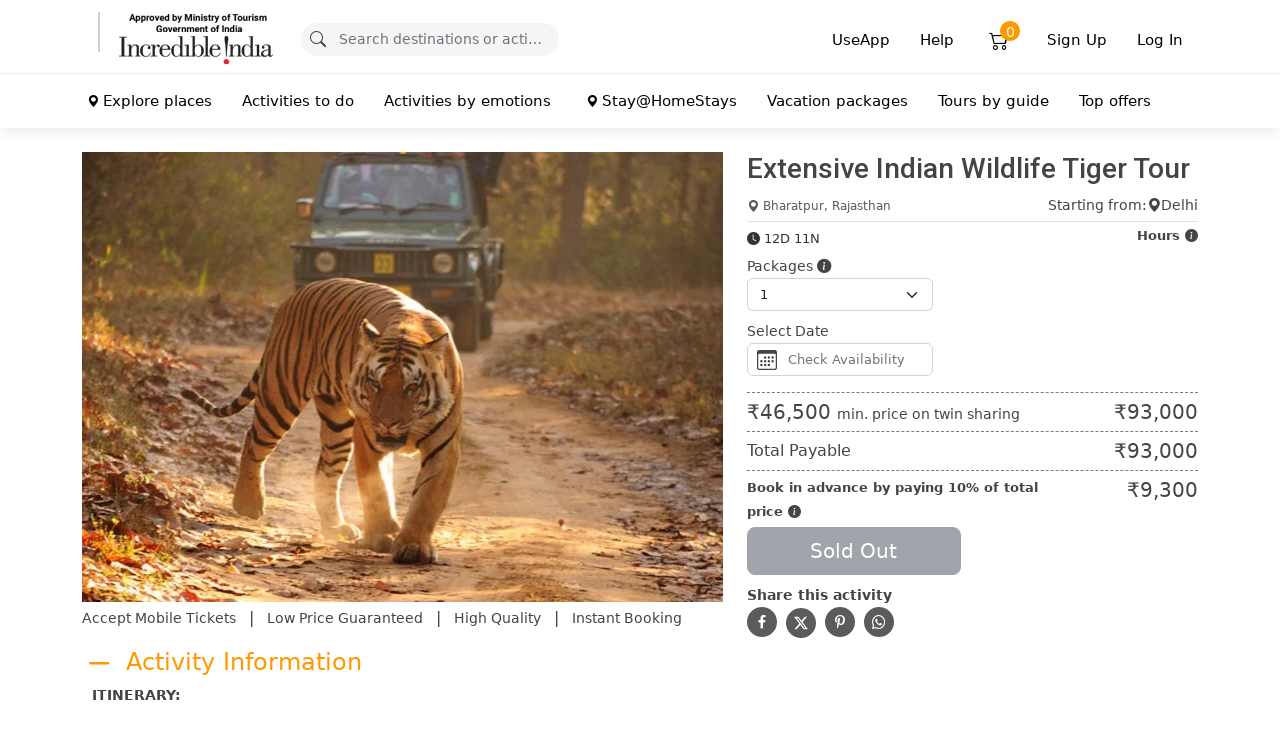

--- FILE ---
content_type: text/html; charset=UTF-8
request_url: https://www.lastclues.com/activity/extensive-indian-wildlife-tiger-tour
body_size: 52079
content:
<!DOCTYPE html>
<html lang="en">
<head>
 <meta charset="utf-8">
 <meta content="width=device-width, initial-scale=1.0" name="viewport">
   <title> Extensive Indian Wildlife Tiger Tour  #Lowest Prices, Book Now | LastClues | LastClues </title>
 <meta name="title" content="Extensive Indian Wildlife Tiger Tour  #Lowest Prices, Book Now | LastClues | LastClues" />
 <meta name="description" content="Book your Extensive Indian Wildlife Tiger Tour in Bharatpur Rajasthan. Last Clues offers #lowest prices to make your travel experience memorable." />
 <meta name="author" content="LastClues" />
 <link rel="canonical" href="https://www.lastclues.com/activity/extensive-indian-wildlife-tiger-tour" />
 <meta property="twitter:title" content="Extensive Indian Wildlife Tiger Tour  #Lowest Prices, Book Now | LastClues | LastClues " />
 <meta property="twitter:description" content="Book your Extensive Indian Wildlife Tiger Tour in Bharatpur Rajasthan. Last Clues offers #lowest prices to make your travel experience memorable." />
 <meta property="twitter:card" content="summary_large_image" />
 <meta property="twitter:image" content="https://www.lastclues.com/uploads/Wildlufe%20Tour.jpg" />

 <meta property="og:title" content="Extensive Indian Wildlife Tiger Tour  #Lowest Prices, Book Now | LastClues | LastClues " />
 <meta property="og:description" content="Book your Extensive Indian Wildlife Tiger Tour in Bharatpur Rajasthan. Last Clues offers #lowest prices to make your travel experience memorable." />
 <meta property="og:image" content="https://www.lastclues.com/uploads/Wildlufe%20Tour.jpg" />
 <meta property="og:image:alt" content="Extensive Indian Wildlife Tiger Tour  #Lowest Prices, Book Now | LastClues | LastClues" />
 <meta property="og:url" content="https://www.lastclues.com/activity/extensive-indian-wildlife-tiger-tour" />

 

 <meta property="fb:app_id" content="1438485786564120" />
 <meta property="og:type" content="website" />
 <meta property="og:locale" content="en" />

 <!-- Favicons -->
 <link href="https://www.lastclues.com/favicon.ico" rel="icon">
 <link href="https://www.lastclues.com/favicon.ico" rel="apple-touch-icon">
 <link rel="stylesheet" href="https://cdn.jsdelivr.net/npm/bootstrap-icons@1.11.3/font/bootstrap-icons.min.css">
 <link rel="preconnect" href="https://fonts.googleapis.com">
 <link rel="preconnect" href="https://fonts.gstatic.com" crossorigin>
 <link href="https://fonts.googleapis.com/css2?family=Roboto:ital,wght@0,100;0,300;0,400;0,500;0,700;0,900;1,100;1,300;1,400;1,500;1,700;1,900&display=swap" rel="stylesheet">

 <!-- Vendor CSS Files -->
 <link href="https://www.lastclues.com/assets/vendor/bootstrap/css/bootstrap.min.css" rel="stylesheet">


 <link rel="stylesheet" type="text/css" href="https://www.lastclues.com/assets/vendor/uikit/css/uikit.css" >
 <script  type="text/javascript" src="https://www.lastclues.com/assets/vendor/uikit/js/uikit.min.js" ></script>
 <!-- Template Main CSS File -->
 <link href="https://www.lastclues.com/assets/vendor/boxicons/css/boxicons.min.css" rel="stylesheet">
 <link href="https://www.lastclues.com/assets/css/style.css" rel="stylesheet">
 <link rel="stylesheet" href="https://www.lastclues.com/assets/vendor/metismenu/metisMenu.min.css">

 <link href="https://www.lastclues.com/assets/vendor/remixicons/remixicon.css" rel="stylesheet">

 <meta name="google-site-verification" content="yOvI_r0fOcsqEoKdH8AS340FuF5lG2him52QhVMWk6k" />
 <style>
 .subMenu:hover p{color: var(--themeColor);}
 html {overflow-y: scroll;}
 /* width */
 ::-webkit-scrollbar {width: 10px;}
 /* Track */
 ::-webkit-scrollbar-track {background: #f1f1f1;}
 /* Handle */
 ::-webkit-scrollbar-thumb {background: #888;}
 /* Handle on hover */
 ::-webkit-scrollbar-thumb:hover {background: #555;}

 .cardLoading{width: 100%;background: #fff;border-radius: 5px;box-shadow: 0 0 10px rgba(0, 0, 0, 0.05)}.cardLoading .image img{max-width: 100%;border-top-left-radius: 5px;border-top-right-radius: 5px}.cardLoading .content{padding: 20px 10px 10px}.cardLoading.is-loading .image,.cardLoading.is-loading h2,.cardLoading.is-loading p{background: #eee;background: linear-gradient(110deg, #ececec 8%, #f5f5f5 18%, #ececec 33%);border-radius: 5px;background-size: 200% 100%;-webkit-animation: 1.5s shine linear infinite;animation: 1.5s shine linear infinite}.cardLoading.is-loading .image{height: 200px;border-bottom-left-radius: 0;border-bottom-right-radius: 0}.cardLoading.is-loading h2{height: 30px}.cardLoading.is-loading p{height: 70px}@-webkit-keyframes shine{to{background-position-x: -200%}}@keyframes shine{to{background-position-x: -200%}}

 </style>
  <style>
 .smallInput{
 font-size: 0.8rem;
 }

 .activityBooking label{
 font-size: 0.9rem;
 }
 .uk-accordion-title{
 cursor: pointer;
 font-size:24px;
 font-weight: 500;
 }
 .uk-accordion-title:hover{
 color: var(--themeColor);
 }

 .startFill{
 color: var(--themeColor);
 }

 .uk-accordion li{
 border-bottom: 1px solid #ddd;
 padding-bottom: 15px;
 }

 .uk-accordion li:nth-last-child(1)  {
 border-bottom: none;
 }

 .uk-accordion li.uk-open .uk-accordion-title {
 color: var(--themeColor);
 }

 .uk-accordion-content{
 padding: 0 10px 10px;
 margin-top: 5px;
 }

 .uk-accordion li .uk-accordion-title:before,.uk-accordion li.uk-open .uk-accordion-title:before{
 background-image: unset;
 float: left;
 margin-left: 0;
 margin-right: 10px;
 }

 .uk-accordion li.uk-open .uk-accordion-title:before {
 /* up arrow icon */
 background-image: url('data:image/svg+xml; utf8, <svg xmlns="http://www.w3.org/2000/svg" width="40" height="40" fill="currentColor" class="bi bi-dash" viewBox="0 0 16 16"> <path d="M4 8a.5.5 0 0 1 .5-.5h7a.5.5 0 0 1 0 1h-7A.5.5 0 0 1 4 8z" fill="rgb(255 153 0)" /> </svg>');

 }

 .uk-accordion li .uk-accordion-title:before{
 background-image: url('data:image/svg+xml; utf8,<svg xmlns="http://www.w3.org/2000/svg" width="40" height="40" fill="currentColor" class="bi bi-plus" viewBox="0 0 16 16"> <path d="M8 4a.5.5 0 0 1 .5.5v3h3a.5.5 0 0 1 0 1h-3v3a.5.5 0 0 1-1 0v-3h-3a.5.5 0 0 1 0-1h3v-3A.5.5 0 0 1 8 4z" fill="rgb(255 153 0)"></path> </svg>');
 }

 .uk-accordion-content.activity-content ul {
 list-style: disc;
 padding-left: 15px;
 }

 .uk-accordion-content p , .uk-accordion-content.activity-content ul li{
 font-size: 14px;
 }

 .swiper-button-next, .swiper-container-rtl .swiper-button-prev {
 right: 20px;
 left: auto;
 }
 .swiper-button-prev, .swiper-container-rtl .swiper-button-next {
 left: 20px;
 right: auto;
 }

 .swiper-slide img {
 display: block;
 object-fit: cover;
 }
 .swiper-button-next, .swiper-button-prev{
 color: var(--themeColor);
 }
 .swiper-button-next:after, .swiper-button-prev:after {
 font-size: 30px;
 background: white;
 padding: 7px 15px;
 border-radius: 50px;
 }

 .swiper-container-horizontal>.swiper-pagination-bullets, .swiper-pagination-custom, .swiper-pagination-fraction {
 bottom: unset;
 top: -15px;
 }

 .swiper-pagination-bullet {
 width: 100%;
 height: 3px;
 border-radius: 0;
 position: relative;
 overflow: hidden;
 margin: 0 !important;
 }
 .swiper-pagination-bullet::before {
 content: "";
 display: block;
 position: absolute;
 top: 0;
 right: 0;
 bottom: 0;
 left: 0;
 }

 .swiper-pagination-bullet-active {
 background: rgba(0, 0, 0, 0.4);
 }
 .swiper-pagination-bullet-active::before {
 background-color: var(--themeColor);
 -webkit-animation: slide-progress 2s cubic-bezier(0.3, 0, 0.3, 1) forwards;
 animation: slide-progress 2s cubic-bezier(0.3, 0, 0.3, 1) forwards;
 }
 .swiper-paused .swiper-pagination-bullet-active::before {
 -webkit-animation-play-state: paused;
 animation-play-state: paused;
 }

 .swiper-slide .sliderImage{
 height: 450px;
 background-size: cover ;
 background-position: center center;
 background-repeat: no-repeat;
 }

 .btn-theme{
 font-size: 18px;
 }
 @media (max-width: 768px) {
 .swiper-slide .sliderImage{
 height: 200px;
 }
 }

 @-webkit-keyframes slide-progress {
 0% {
 transform: translateX(-100%);
 }
 100% {
 transform: translateX(0);
 }
 }

 @keyframes slide-progress {
 0% {
 transform: translateX(-100%);
 }
 100% {
 transform: translateX(0);
 }
 }


 .avatar-initials {
 width: 48px;
 height: 48px;
 border-radius: 50%;
 color: #fff;
 display: flex;
 align-items: center;
 justify-content: center;
 font-weight: 600;
 font-size: 16px;
 text-transform: uppercase;
 letter-spacing: 0.5px;
 }

 .avatar-sm {
 width: 32px;
 height: 32px;
 font-size: 13px;
 }

 .avatar-lg {
 width: 64px;
 height: 64px;
 font-size: 30px;
 }
 </style>
 <!-- Google Tag Manager -->
 <script>(function(w,d,s,l,i){w[l]=w[l]||[];w[l].push({'gtm.start':
 new Date().getTime(),event:'gtm.js'});var f=d.getElementsByTagName(s)[0],
 j=d.createElement(s),dl=l!='dataLayer'?'&l='+l:'';j.async=true;j.src=
 'https://www.googletagmanager.com/gtm.js?id='+i+dl;f.parentNode.insertBefore(j,f);
 })(window,document,'script','dataLayer','GTM-WHRL4NH');</script>
 <!-- End Google Tag Manager -->

 <!-- Google Tag Manager (noscript) -->
 <noscript><iframe src="https://www.googletagmanager.com/ns.html?id=GTM-WHRL4NH"
 height="0" width="0" style="display:none;visibility:hidden"></iframe></noscript>
 <!-- End Google Tag Manager (noscript) -->

 <link href="https://www.lastclues.com/assets/vendor/swiper/swiper-bundle.min.css" rel="stylesheet" >
 <link href="https://www.lastclues.com/assets/vendor/sweetalert2/sweetalert2.min.css" rel="stylesheet" >

</head>

<body  data-baseurl="https://www.lastclues.com/" >

<!-- ======= Header ======= -->
<header id="header" class="header-inner-pages header-scrolled " uk-sticky="end:true; offset: 0">
 <div class="headerTop">
 <div class="container ">
 <div class="d-flex align-items-center justify-content-between">
 <!-- Uncomment below if you prefer to use an image logo -->
 <a href="https://www.lastclues.com/" class="logo">
 <img data-light="https://www.lastclues.com/image?path=assets%2Flogo.png "
 data-dark="https://www.lastclues.com/image?path=assets%2Flogo.png"
 src="https://www.lastclues.com/image?path=assets%2Flogo.png"
 alt="" class="img-fluid"></a>
 <div class="d-none d-sm-flex">
 <div style="width: 2px;background: #cdcdcd; height: 40px;" class="mx-3" ></div>
 <a href="">
 <img alt="" src="https://www.lastclues.com/assets/images/incredible_india_small.png">
 </a>
 </div>
 <nav class="navbar mx-auto ms-4">
 <ul>
 <li>
 <form action="https://www.lastclues.com/" method="post" class="topSearchForm themeForm" accept-charset="utf-8">
<input type="hidden" name="csrf_token_lastclues" value="c422987ec10e19e2850ed96bdfa186c37bc729eba015108e16785a159804952f"> <div class="uk-panel">
 <i class="bi bi-search" style="margin-top: 6px;position: absolute;margin-left: 10px;"></i>
 <input type="text" class="form-control searchHeader" placeholder="Search destinations or activity">
 </div>
 <div class="uk-panel d-none topResultGrid" style="height: 440px; background: white;border-radius: 5px;overflow-x: hidden;overflow-y: auto;padding: 5px;position: absolute;width: 600px;z-index: 1">
 </div>

 </form> </li>
 </ul>
 </nav>

 <nav  class="navbar">
 <ul>
 <li><a  href="javascript:void(0)">UseApp</a>
 <div class="appDropdown" uk-dropdown="mode: click;pos:bottom-center" style="width: 240px;padding: 10px 10px 0;background: #ff9900;border-radius: 10px 10px 0 0">
 <span data-dropdown=".appDropdown" class="closeDropdown" style="cursor:pointer;    position: absolute; right: 15px;top: 11px; color: black;"> <i  class="bi bi-x-circle-fill"></i> </span>
 <div class="app-banner text-center" style="min-height: 300px;border-radius: 10px 10px 0 0;border: 8px #f5f5f5 solid;border-bottom: 0px;background: white;padding: 10px">
 <p class="">Scan the magic code to download our app</p>
 
 <img src="https://www.lastclues.com/uploads/qrcode.png" style="width: 168px" class="mb-2" alt="">

 <div  class="app-download_market d-flex justify-content-center"><svg style="margin-right: 10px" width="17" height="20" viewBox="0 0 17 20" fill="none"><path fill-rule="evenodd" clip-rule="evenodd" d="M13.848 10.626c-.02-2.533 2.01-3.752 2.104-3.813-1.147-1.714-2.923-1.952-3.556-1.978-1.514-.154-2.959.916-3.725.916-.768 0-1.95-.893-3.209-.865-1.65.025-3.172.987-4.023 2.505-1.71 3.069-.434 7.597 1.236 10.079.818 1.214 1.791 2.578 3.072 2.529 1.233-.047 1.695-.821 3.185-.821 1.487 0 1.906.82 3.205.795 1.326-.027 2.168-1.239 2.98-2.46.934-1.405 1.321-2.772 1.342-2.842-.027-.014-2.58-1.017-2.61-4.045zm-2.816-7.434c.679-.846 1.136-2.02 1.012-3.192-.979.04-2.166.674-2.864 1.516-.63.747-1.178 1.945-1.027 3.093 1.09.085 2.2-.571 2.879-1.417z" fill="#0A0B09"></path></svg><svg data-v-54c804ac="" width="24" height="20" viewBox="0 0 24 20" fill="none"><g clip-path="url(#clip0_2812_8223)"><path d="M17.507 8.369l1.9-3.29a.386.386 0 00-.14-.527.38.38 0 00-.523.14l-1.925 3.333a11.737 11.737 0 00-4.898-1.045c-1.777 0-3.43.374-4.898 1.045L5.1 4.692a.384.384 0 00-.526-.14.384.384 0 00-.14.526l1.9 3.29C3.058 10.144.839 13.459.473 17.34H23.37c-.366-3.881-2.585-7.197-5.863-8.971zM6.664 14.124a.96.96 0 11.001-1.92.96.96 0 010 1.92zm10.512 0a.96.96 0 110-1.92.96.96 0 010 1.92z" fill="#32DE84"></path></g><defs><clipPath id="clip0_2812_8223"><path fill="#fff" transform="translate(.459)" d="M0 0h22.913v20H0z"></path></clipPath></defs></svg>
 </div>

 </div>
 </div>
 </li>
 <li><a  href="javascript:void(0)">Help</a>
 <div class="helpDropdown" uk-dropdown="mode: click;pos:bottom-center" style="width: 300px;background: #ff9900;border-radius: 10px">
 <span data-dropdown=".helpDropdown" class="closeDropdown" style="cursor:pointer;    position: absolute; right: 15px;top: 11px; color: white;"> <i  class="bi bi-x-circle-fill"></i> </span>
 <p class="text-white">
 Customer Care   +91 885 1000 105 <br>
 (9AM-5PM IST, M-Th. 9AM-3PM IST, Fr) <br>
 support@lastclues.com <br>
 </p>
 </div>
 </li>


   <li class="me-2" ><a class="nav-link cartLink" href="https://www.lastclues.com/cart"> <i class="bi bi-cart2"></i> <span data-bind="cart">0</span> </a></li>

 <li>
 <a id="loginButton"  href="javascript:void(0)" class="loginButton" > Sign Up </a>
 </li>

 <li>
 <a id="loginButton"  href="javascript:void(0)" class="loginButton" > Log In </a>
 </li>

  </ul>

  <ul class="d-block d-sm-none">
 <li class="me-2 " ><a class="nav-link cartLink" href="https://www.lastclues.com/cart"> <i class="bi bi-cart2"></i> <span data-bind="cart">0</span> </a></li>
 </ul>
  <i class="bi bi-list mobile-nav-toggle"></i>
 </nav><!-- .navbar -->
 </div>
 </div>
 </div>
<div class="headerBottom header-inner-pages">
 <div class="container">
 <div class="d-flex align-items-center justify-content-between">
 <nav class="navbar " >
 <ul>
 <li><a class="nav-link fw-semibold" href=""><i class="bi bi-geo-alt-fill me-1"></i> Explore places</a>
 <div class="uk-navbar-dropdown uk-navbar-dropdown-width-4 megaDropDown p-2" uk-dropdown="pos:bottom-left; boundary-align: false;offset:4;mode: hover;animation: uk-animation-slide-top-small; duration: 300;shift: false; flip: false;delay-hide:100;">
 <div class="uk-grid-column-small uk-grid-small uk-grid-row-large uk-margin-top"
 uk-grid="margin:uk-margin-remove;" >
  <div class="uk-width-1-4 uk-flex uk-flex-middle" >
 <a class="p-0 d-block subMenu uk-flex  "  href="https://www.lastclues.com/destinations/andaman-and-nicobar-islands
 " style="font-size: 13px">
 <div  >
 <p class="m-2"  >Andaman and Nicobar Islands   </p>
 </div>
 </a>
 </div>
  <div class="uk-width-1-4 uk-flex uk-flex-middle" >
 <a class="p-0 d-block subMenu uk-flex  "  href="https://www.lastclues.com/destinations/andhra-pradesh
 " style="font-size: 13px">
 <div  >
 <p class="m-2"  >Andhra Pradesh   </p>
 </div>
 </a>
 </div>
  <div class="uk-width-1-4 uk-flex uk-flex-middle" >
 <a class="p-0 d-block subMenu uk-flex  "  href="https://www.lastclues.com/destinations/arunachal-pradesh
 " style="font-size: 13px">
 <div  >
 <p class="m-2"  >Arunachal Pradesh   </p>
 </div>
 </a>
 </div>
  <div class="uk-width-1-4 uk-flex uk-flex-middle" >
 <a class="p-0 d-block subMenu uk-flex  "  href="https://www.lastclues.com/destinations/assam
 " style="font-size: 13px">
 <div  >
 <p class="m-2"  >Assam   </p>
 </div>
 </a>
 </div>
  <div class="uk-width-1-4 uk-flex uk-flex-middle" >
 <a class="p-0 d-block subMenu uk-flex  "  href="https://www.lastclues.com/destinations/bihar
 " style="font-size: 13px">
 <div  >
 <p class="m-2"  >Bihar   </p>
 </div>
 </a>
 </div>
  <div class="uk-width-1-4 uk-flex uk-flex-middle" >
 <a class="p-0 d-block subMenu uk-flex  "  href="https://www.lastclues.com/destinations/chhattisgarh
 " style="font-size: 13px">
 <div  >
 <p class="m-2"  >Chhattisgarh   </p>
 </div>
 </a>
 </div>
  <div class="uk-width-1-4 uk-flex uk-flex-middle" >
 <a class="p-0 d-block subMenu uk-flex  "  href="https://www.lastclues.com/destinations/dadra-and-nagar-haveli
 " style="font-size: 13px">
 <div  >
 <p class="m-2"  >Dadra and Nagar Haveli   </p>
 </div>
 </a>
 </div>
  <div class="uk-width-1-4 uk-flex uk-flex-middle" >
 <a class="p-0 d-block subMenu uk-flex  "  href="https://www.lastclues.com/destinations/daman-and-diu
 " style="font-size: 13px">
 <div  >
 <p class="m-2"  >Daman and Diu   </p>
 </div>
 </a>
 </div>
  <div class="uk-width-1-4 uk-flex uk-flex-middle" >
 <a class="p-0 d-block subMenu uk-flex  "  href="https://www.lastclues.com/destinations/delhi
 " style="font-size: 13px">
 <div  >
 <p class="m-2"  >Delhi   </p>
 </div>
 </a>
 </div>
  <div class="uk-width-1-4 uk-flex uk-flex-middle" >
 <a class="p-0 d-block subMenu uk-flex  "  href="https://www.lastclues.com/destinations/goa
 " style="font-size: 13px">
 <div  >
 <p class="m-2"  >Goa   </p>
 </div>
 </a>
 </div>
  <div class="uk-width-1-4 uk-flex uk-flex-middle" >
 <a class="p-0 d-block subMenu uk-flex  "  href="https://www.lastclues.com/destinations/gujarat
 " style="font-size: 13px">
 <div  >
 <p class="m-2"  >Gujarat   </p>
 </div>
 </a>
 </div>
  <div class="uk-width-1-4 uk-flex uk-flex-middle" >
 <a class="p-0 d-block subMenu uk-flex  "  href="https://www.lastclues.com/destinations/haryana
 " style="font-size: 13px">
 <div  >
 <p class="m-2"  >Haryana   </p>
 </div>
 </a>
 </div>
  <div class="uk-width-1-4 uk-flex uk-flex-middle" >
 <a class="p-0 d-block subMenu uk-flex  "  href="https://www.lastclues.com/destinations/himachal-pradesh
 " style="font-size: 13px">
 <div  >
 <p class="m-2"  >Himachal Pradesh   </p>
 </div>
 </a>
 </div>
  <div class="uk-width-1-4 uk-flex uk-flex-middle" >
 <a class="p-0 d-block subMenu uk-flex  "  href="https://www.lastclues.com/destinations/jammu-and-kashmir
 " style="font-size: 13px">
 <div  >
 <p class="m-2"  >Jammu and Kashmir   </p>
 </div>
 </a>
 </div>
  <div class="uk-width-1-4 uk-flex uk-flex-middle" >
 <a class="p-0 d-block subMenu uk-flex  "  href="https://www.lastclues.com/destinations/jharkhand
 " style="font-size: 13px">
 <div  >
 <p class="m-2"  >Jharkhand   </p>
 </div>
 </a>
 </div>
  <div class="uk-width-1-4 uk-flex uk-flex-middle" >
 <a class="p-0 d-block subMenu uk-flex  "  href="https://www.lastclues.com/destinations/karnataka
 " style="font-size: 13px">
 <div  >
 <p class="m-2"  >Karnataka   </p>
 </div>
 </a>
 </div>
  <div class="uk-width-1-4 uk-flex uk-flex-middle" >
 <a class="p-0 d-block subMenu uk-flex  "  href="https://www.lastclues.com/destinations/kerala
 " style="font-size: 13px">
 <div  >
 <p class="m-2"  >Kerala   </p>
 </div>
 </a>
 </div>
  <div class="uk-width-1-4 uk-flex uk-flex-middle" >
 <a class="p-0 d-block subMenu uk-flex  "  href="https://www.lastclues.com/destinations/ladakh
 " style="font-size: 13px">
 <div  >
 <p class="m-2"  >Ladakh   </p>
 </div>
 </a>
 </div>
  <div class="uk-width-1-4 uk-flex uk-flex-middle" >
 <a class="p-0 d-block subMenu uk-flex  "  href="https://www.lastclues.com/destinations/lakshadweep
 " style="font-size: 13px">
 <div  >
 <p class="m-2"  >Lakshadweep   </p>
 </div>
 </a>
 </div>
  <div class="uk-width-1-4 uk-flex uk-flex-middle" >
 <a class="p-0 d-block subMenu uk-flex  "  href="https://www.lastclues.com/destinations/madhya-pradesh
 " style="font-size: 13px">
 <div  >
 <p class="m-2"  >Madhya Pradesh   </p>
 </div>
 </a>
 </div>
  <div class="uk-width-1-4 uk-flex uk-flex-middle" >
 <a class="p-0 d-block subMenu uk-flex  "  href="https://www.lastclues.com/destinations/maharashtra
 " style="font-size: 13px">
 <div  >
 <p class="m-2"  >Maharashtra   </p>
 </div>
 </a>
 </div>
  <div class="uk-width-1-4 uk-flex uk-flex-middle" >
 <a class="p-0 d-block subMenu uk-flex  "  href="https://www.lastclues.com/destinations/manipur
 " style="font-size: 13px">
 <div  >
 <p class="m-2"  >Manipur   </p>
 </div>
 </a>
 </div>
  <div class="uk-width-1-4 uk-flex uk-flex-middle" >
 <a class="p-0 d-block subMenu uk-flex  "  href="https://www.lastclues.com/destinations/meghalaya
 " style="font-size: 13px">
 <div  >
 <p class="m-2"  >Meghalaya   </p>
 </div>
 </a>
 </div>
  <div class="uk-width-1-4 uk-flex uk-flex-middle" >
 <a class="p-0 d-block subMenu uk-flex  "  href="https://www.lastclues.com/destinations/mizoram
 " style="font-size: 13px">
 <div  >
 <p class="m-2"  >Mizoram   </p>
 </div>
 </a>
 </div>
  <div class="uk-width-1-4 uk-flex uk-flex-middle" >
 <a class="p-0 d-block subMenu uk-flex  "  href="https://www.lastclues.com/destinations/nagaland
 " style="font-size: 13px">
 <div  >
 <p class="m-2"  >Nagaland   </p>
 </div>
 </a>
 </div>
  <div class="uk-width-1-4 uk-flex uk-flex-middle" >
 <a class="p-0 d-block subMenu uk-flex  "  href="https://www.lastclues.com/destinations/odisha
 " style="font-size: 13px">
 <div  >
 <p class="m-2"  >Odisha   </p>
 </div>
 </a>
 </div>
  <div class="uk-width-1-4 uk-flex uk-flex-middle" >
 <a class="p-0 d-block subMenu uk-flex  "  href="https://www.lastclues.com/destinations/pondicherry
 " style="font-size: 13px">
 <div  >
 <p class="m-2"  >Pondicherry   </p>
 </div>
 </a>
 </div>
  <div class="uk-width-1-4 uk-flex uk-flex-middle" >
 <a class="p-0 d-block subMenu uk-flex  "  href="https://www.lastclues.com/destinations/punjab
 " style="font-size: 13px">
 <div  >
 <p class="m-2"  >Punjab   </p>
 </div>
 </a>
 </div>
  <div class="uk-width-1-4 uk-flex uk-flex-middle" >
 <a class="p-0 d-block subMenu uk-flex  "  href="https://www.lastclues.com/destinations/rajasthan
 " style="font-size: 13px">
 <div  >
 <p class="m-2"  >Rajasthan   </p>
 </div>
 </a>
 </div>
  <div class="uk-width-1-4 uk-flex uk-flex-middle" >
 <a class="p-0 d-block subMenu uk-flex  "  href="https://www.lastclues.com/destinations/sikkim
 " style="font-size: 13px">
 <div  >
 <p class="m-2"  >Sikkim   </p>
 </div>
 </a>
 </div>
  <div class="uk-width-1-4 uk-flex uk-flex-middle" >
 <a class="p-0 d-block subMenu uk-flex  "  href="https://www.lastclues.com/destinations/tamil-nadu
 " style="font-size: 13px">
 <div  >
 <p class="m-2"  >Tamil Nadu   </p>
 </div>
 </a>
 </div>
  <div class="uk-width-1-4 uk-flex uk-flex-middle" >
 <a class="p-0 d-block subMenu uk-flex  "  href="https://www.lastclues.com/destinations/telangana
 " style="font-size: 13px">
 <div  >
 <p class="m-2"  >Telangana   </p>
 </div>
 </a>
 </div>
  <div class="uk-width-1-4 uk-flex uk-flex-middle" >
 <a class="p-0 d-block subMenu uk-flex  "  href="https://www.lastclues.com/destinations/tripura
 " style="font-size: 13px">
 <div  >
 <p class="m-2"  >Tripura   </p>
 </div>
 </a>
 </div>
  <div class="uk-width-1-4 uk-flex uk-flex-middle" >
 <a class="p-0 d-block subMenu uk-flex  "  href="https://www.lastclues.com/destinations/uttar-pradesh
 " style="font-size: 13px">
 <div  >
 <p class="m-2"  >Uttar Pradesh   </p>
 </div>
 </a>
 </div>
  <div class="uk-width-1-4 uk-flex uk-flex-middle" >
 <a class="p-0 d-block subMenu uk-flex  "  href="https://www.lastclues.com/destinations/uttarakhand
 " style="font-size: 13px">
 <div  >
 <p class="m-2"  >Uttarakhand   </p>
 </div>
 </a>
 </div>
  <div class="uk-width-1-4 uk-flex uk-flex-middle" >
 <a class="p-0 d-block subMenu uk-flex  "  href="https://www.lastclues.com/destinations/west-bengal
 " style="font-size: 13px">
 <div  >
 <p class="m-2"  >West Bengal   </p>
 </div>
 </a>
 </div>
  </div>
 </div>
 </li>
 <li><a class="nav-link fw-semibold" href="">Activities to do</a>
 <div class="uk-navbar-dropdown uk-navbar-dropdown-width-4 p-2 megaDropDown" uk-dropdown="pos:bottom-left; boundary-align: false;offset:4;mode: hover;animation: uk-animation-slide-top-small; duration: 300;shift: false; flip: false;delay-hide:100">
 <div class="uk-grid-column-small uk-grid-small uk-grid-row-large uk-margin-top"
 uk-grid="margin:uk-margin-remove;" >
  <div class="uk-width-1-4 uk-flex uk-flex-middle" >
 <a class="p-0 d-block subMenu uk-flex  "  href="https://www.lastclues.com/activities/activities-for-corporates
 " style="font-size: 13px">
 <div  >
 <p class="m-2"  >Activities for Corporates   </p>
 </div>
 </a>
 </div>
  <div class="uk-width-1-4 uk-flex uk-flex-middle" >
 <a class="p-0 d-block subMenu uk-flex  "  href="https://www.lastclues.com/activities/activities-for-kids
 " style="font-size: 13px">
 <div  >
 <p class="m-2"  >Activities for Kids   </p>
 </div>
 </a>
 </div>
  <div class="uk-width-1-4 uk-flex uk-flex-middle" >
 <a class="p-0 d-block subMenu uk-flex  "  href="https://www.lastclues.com/activities/history-tour
 " style="font-size: 13px">
 <div  >
 <p class="m-2"  >History Tour   </p>
 </div>
 </a>
 </div>
  <div class="uk-width-1-4 uk-flex uk-flex-middle" >
 <a class="p-0 d-block subMenu uk-flex  "  href="https://www.lastclues.com/activities/local-tour
 " style="font-size: 13px">
 <div  >
 <p class="m-2"  >Local Tour   </p>
 </div>
 </a>
 </div>
  <div class="uk-width-1-4 uk-flex uk-flex-middle" >
 <a class="p-0 d-block subMenu uk-flex  "  href="https://www.lastclues.com/activities/once-in-a-lifetime
 " style="font-size: 13px">
 <div  >
 <p class="m-2"  >Once In a Lifetime   </p>
 </div>
 </a>
 </div>
  <div class="uk-width-1-4 uk-flex uk-flex-middle" >
 <a class="p-0 d-block subMenu uk-flex  "  href="https://www.lastclues.com/activities/outdoor
 " style="font-size: 13px">
 <div  >
 <p class="m-2"  >Outdoor   </p>
 </div>
 </a>
 </div>
  <div class="uk-width-1-4 uk-flex uk-flex-middle" >
 <a class="p-0 d-block subMenu uk-flex  "  href="https://www.lastclues.com/activities/rare-activities
 " style="font-size: 13px">
 <div  >
 <p class="m-2"  >Rare Activities   </p>
 </div>
 </a>
 </div>
  <div class="uk-width-1-4 uk-flex uk-flex-middle" >
 <a class="p-0 d-block subMenu uk-flex  "  href="https://www.lastclues.com/activities/travel-and-destination
 " style="font-size: 13px">
 <div  >
 <p class="m-2"  >Travel and Destination   </p>
 </div>
 </a>
 </div>
 
 </div>
 </div>
 </li>

 <li><a class="nav-link fw-semibold" href="">Activities by emotions</a>
 <div class="uk-navbar-dropdown uk-navbar-dropdown-width-3 p-2 megaDropDown" uk-dropdown="pos: bottom-left; boundary-align: false;offset:4;mode: hover;animation: uk-animation-slide-top-small; duration: 300;shift: false; flip: false;delay-hide:100">
 <div class="uk-grid-column-small uk-grid-small uk-grid-row-large uk-margin-top"
 uk-grid="margin:uk-margin-remove;" >
  <div class="uk-width-1-4 uk-flex uk-flex-middle" >
 <a class="p-0 d-block subMenu uk-flex uk-flex-center "  href="https://www.lastclues.com/affections/amazed " style="font-size: 13px">
 <div >
 <p class="m-2" >Amazed</p>
 </div>

 </a>
 </div>
  <div class="uk-width-1-4 uk-flex uk-flex-middle" >
 <a class="p-0 d-block subMenu uk-flex uk-flex-center "  href="https://www.lastclues.com/affections/at-peace " style="font-size: 13px">
 <div >
 <p class="m-2" >At Peace</p>
 </div>

 </a>
 </div>
  <div class="uk-width-1-4 uk-flex uk-flex-middle" >
 <a class="p-0 d-block subMenu uk-flex uk-flex-center "  href="https://www.lastclues.com/affections/blessed " style="font-size: 13px">
 <div >
 <p class="m-2" >Blessed</p>
 </div>

 </a>
 </div>
  <div class="uk-width-1-4 uk-flex uk-flex-middle" >
 <a class="p-0 d-block subMenu uk-flex uk-flex-center "  href="https://www.lastclues.com/affections/calm " style="font-size: 13px">
 <div >
 <p class="m-2" >Calm</p>
 </div>

 </a>
 </div>
  <div class="uk-width-1-4 uk-flex uk-flex-middle" >
 <a class="p-0 d-block subMenu uk-flex uk-flex-center "  href="https://www.lastclues.com/affections/chilled " style="font-size: 13px">
 <div >
 <p class="m-2" >Chilled</p>
 </div>

 </a>
 </div>
  <div class="uk-width-1-4 uk-flex uk-flex-middle" >
 <a class="p-0 d-block subMenu uk-flex uk-flex-center "  href="https://www.lastclues.com/affections/ecstatic " style="font-size: 13px">
 <div >
 <p class="m-2" >Ecstatic</p>
 </div>

 </a>
 </div>
  <div class="uk-width-1-4 uk-flex uk-flex-middle" >
 <a class="p-0 d-block subMenu uk-flex uk-flex-center "  href="https://www.lastclues.com/affections/happy " style="font-size: 13px">
 <div >
 <p class="m-2" >Happy</p>
 </div>

 </a>
 </div>
  <div class="uk-width-1-4 uk-flex uk-flex-middle" >
 <a class="p-0 d-block subMenu uk-flex uk-flex-center "  href="https://www.lastclues.com/affections/inspired " style="font-size: 13px">
 <div >
 <p class="m-2" >Inspired</p>
 </div>

 </a>
 </div>
  <div class="uk-width-1-4 uk-flex uk-flex-middle" >
 <a class="p-0 d-block subMenu uk-flex uk-flex-center "  href="https://www.lastclues.com/affections/joyous " style="font-size: 13px">
 <div >
 <p class="m-2" >Joyous</p>
 </div>

 </a>
 </div>
  <div class="uk-width-1-4 uk-flex uk-flex-middle" >
 <a class="p-0 d-block subMenu uk-flex uk-flex-center "  href="https://www.lastclues.com/affections/motivated " style="font-size: 13px">
 <div >
 <p class="m-2" >Motivated</p>
 </div>

 </a>
 </div>
  <div class="uk-width-1-4 uk-flex uk-flex-middle" >
 <a class="p-0 d-block subMenu uk-flex uk-flex-center "  href="https://www.lastclues.com/affections/refreshed " style="font-size: 13px">
 <div >
 <p class="m-2" >Refreshed</p>
 </div>

 </a>
 </div>
  <div class="uk-width-1-4 uk-flex uk-flex-middle" >
 <a class="p-0 d-block subMenu uk-flex uk-flex-center "  href="https://www.lastclues.com/affections/rejuvenated " style="font-size: 13px">
 <div >
 <p class="m-2" >Rejuvenated</p>
 </div>

 </a>
 </div>
  <div class="uk-width-1-4 uk-flex uk-flex-middle" >
 <a class="p-0 d-block subMenu uk-flex uk-flex-center "  href="https://www.lastclues.com/affections/romanced " style="font-size: 13px">
 <div >
 <p class="m-2" >Romanced</p>
 </div>

 </a>
 </div>
  <div class="uk-width-1-4 uk-flex uk-flex-middle" >
 <a class="p-0 d-block subMenu uk-flex uk-flex-center "  href="https://www.lastclues.com/affections/shocked " style="font-size: 13px">
 <div >
 <p class="m-2" >Shocked</p>
 </div>

 </a>
 </div>
  <div class="uk-width-1-4 uk-flex uk-flex-middle" >
 <a class="p-0 d-block subMenu uk-flex uk-flex-center "  href="https://www.lastclues.com/affections/wild " style="font-size: 13px">
 <div >
 <p class="m-2" >Wild</p>
 </div>

 </a>
 </div>
  </div>
 </div>
 </li>

 <li><a class="nav-link fw-semibold" href=""><i class="bi bi-geo-alt-fill me-1"></i> Stay@HomeStays</a>
 <div class="uk-navbar-dropdown uk-navbar-dropdown-width-4 megaDropDown p-2" uk-dropdown="pos:bottom-left; boundary-align: false;offset:4;mode: hover;animation: uk-animation-slide-top-small; duration: 300;shift: false; flip: false;delay-hide:100;">
 <div class="uk-grid-column-small uk-grid-small uk-grid-row-large uk-margin-top"
 uk-grid="margin:uk-margin-remove;" >
  <div class="uk-width-1-4 uk-flex uk-flex-middle" >
 <a class="p-0 d-block subMenu uk-flex  "  href="https://www.lastclues.com/homestay/andaman-and-nicobar-islands
 " style="font-size: 13px">
 <div  >
 <p class="m-2"  >Andaman and Nicobar Islands   </p>
 </div>
 </a>
 </div>
  <div class="uk-width-1-4 uk-flex uk-flex-middle" >
 <a class="p-0 d-block subMenu uk-flex  "  href="https://www.lastclues.com/homestay/andhra-pradesh
 " style="font-size: 13px">
 <div  >
 <p class="m-2"  >Andhra Pradesh   </p>
 </div>
 </a>
 </div>
  <div class="uk-width-1-4 uk-flex uk-flex-middle" >
 <a class="p-0 d-block subMenu uk-flex  "  href="https://www.lastclues.com/homestay/arunachal-pradesh
 " style="font-size: 13px">
 <div  >
 <p class="m-2"  >Arunachal Pradesh   </p>
 </div>
 </a>
 </div>
  <div class="uk-width-1-4 uk-flex uk-flex-middle" >
 <a class="p-0 d-block subMenu uk-flex  "  href="https://www.lastclues.com/homestay/assam
 " style="font-size: 13px">
 <div  >
 <p class="m-2"  >Assam   </p>
 </div>
 </a>
 </div>
  <div class="uk-width-1-4 uk-flex uk-flex-middle" >
 <a class="p-0 d-block subMenu uk-flex  "  href="https://www.lastclues.com/homestay/bihar
 " style="font-size: 13px">
 <div  >
 <p class="m-2"  >Bihar   </p>
 </div>
 </a>
 </div>
  <div class="uk-width-1-4 uk-flex uk-flex-middle" >
 <a class="p-0 d-block subMenu uk-flex  "  href="https://www.lastclues.com/homestay/chhattisgarh
 " style="font-size: 13px">
 <div  >
 <p class="m-2"  >Chhattisgarh   </p>
 </div>
 </a>
 </div>
  <div class="uk-width-1-4 uk-flex uk-flex-middle" >
 <a class="p-0 d-block subMenu uk-flex  "  href="https://www.lastclues.com/homestay/dadra-and-nagar-haveli
 " style="font-size: 13px">
 <div  >
 <p class="m-2"  >Dadra and Nagar Haveli   </p>
 </div>
 </a>
 </div>
  <div class="uk-width-1-4 uk-flex uk-flex-middle" >
 <a class="p-0 d-block subMenu uk-flex  "  href="https://www.lastclues.com/homestay/daman-and-diu
 " style="font-size: 13px">
 <div  >
 <p class="m-2"  >Daman and Diu   </p>
 </div>
 </a>
 </div>
  <div class="uk-width-1-4 uk-flex uk-flex-middle" >
 <a class="p-0 d-block subMenu uk-flex  "  href="https://www.lastclues.com/homestay/delhi
 " style="font-size: 13px">
 <div  >
 <p class="m-2"  >Delhi   </p>
 </div>
 </a>
 </div>
  <div class="uk-width-1-4 uk-flex uk-flex-middle" >
 <a class="p-0 d-block subMenu uk-flex  "  href="https://www.lastclues.com/homestay/goa
 " style="font-size: 13px">
 <div  >
 <p class="m-2"  >Goa   </p>
 </div>
 </a>
 </div>
  <div class="uk-width-1-4 uk-flex uk-flex-middle" >
 <a class="p-0 d-block subMenu uk-flex  "  href="https://www.lastclues.com/homestay/gujarat
 " style="font-size: 13px">
 <div  >
 <p class="m-2"  >Gujarat   </p>
 </div>
 </a>
 </div>
  <div class="uk-width-1-4 uk-flex uk-flex-middle" >
 <a class="p-0 d-block subMenu uk-flex  "  href="https://www.lastclues.com/homestay/haryana
 " style="font-size: 13px">
 <div  >
 <p class="m-2"  >Haryana   </p>
 </div>
 </a>
 </div>
  <div class="uk-width-1-4 uk-flex uk-flex-middle" >
 <a class="p-0 d-block subMenu uk-flex  "  href="https://www.lastclues.com/homestay/himachal-pradesh
 " style="font-size: 13px">
 <div  >
 <p class="m-2"  >Himachal Pradesh   </p>
 </div>
 </a>
 </div>
  <div class="uk-width-1-4 uk-flex uk-flex-middle" >
 <a class="p-0 d-block subMenu uk-flex  "  href="https://www.lastclues.com/homestay/jammu-and-kashmir
 " style="font-size: 13px">
 <div  >
 <p class="m-2"  >Jammu and Kashmir   </p>
 </div>
 </a>
 </div>
  <div class="uk-width-1-4 uk-flex uk-flex-middle" >
 <a class="p-0 d-block subMenu uk-flex  "  href="https://www.lastclues.com/homestay/jharkhand
 " style="font-size: 13px">
 <div  >
 <p class="m-2"  >Jharkhand   </p>
 </div>
 </a>
 </div>
  <div class="uk-width-1-4 uk-flex uk-flex-middle" >
 <a class="p-0 d-block subMenu uk-flex  "  href="https://www.lastclues.com/homestay/karnataka
 " style="font-size: 13px">
 <div  >
 <p class="m-2"  >Karnataka   </p>
 </div>
 </a>
 </div>
  <div class="uk-width-1-4 uk-flex uk-flex-middle" >
 <a class="p-0 d-block subMenu uk-flex  "  href="https://www.lastclues.com/homestay/kerala
 " style="font-size: 13px">
 <div  >
 <p class="m-2"  >Kerala   </p>
 </div>
 </a>
 </div>
  <div class="uk-width-1-4 uk-flex uk-flex-middle" >
 <a class="p-0 d-block subMenu uk-flex  "  href="https://www.lastclues.com/homestay/ladakh
 " style="font-size: 13px">
 <div  >
 <p class="m-2"  >Ladakh   </p>
 </div>
 </a>
 </div>
  <div class="uk-width-1-4 uk-flex uk-flex-middle" >
 <a class="p-0 d-block subMenu uk-flex  "  href="https://www.lastclues.com/homestay/lakshadweep
 " style="font-size: 13px">
 <div  >
 <p class="m-2"  >Lakshadweep   </p>
 </div>
 </a>
 </div>
  <div class="uk-width-1-4 uk-flex uk-flex-middle" >
 <a class="p-0 d-block subMenu uk-flex  "  href="https://www.lastclues.com/homestay/madhya-pradesh
 " style="font-size: 13px">
 <div  >
 <p class="m-2"  >Madhya Pradesh   </p>
 </div>
 </a>
 </div>
  <div class="uk-width-1-4 uk-flex uk-flex-middle" >
 <a class="p-0 d-block subMenu uk-flex  "  href="https://www.lastclues.com/homestay/maharashtra
 " style="font-size: 13px">
 <div  >
 <p class="m-2"  >Maharashtra   </p>
 </div>
 </a>
 </div>
  <div class="uk-width-1-4 uk-flex uk-flex-middle" >
 <a class="p-0 d-block subMenu uk-flex  "  href="https://www.lastclues.com/homestay/manipur
 " style="font-size: 13px">
 <div  >
 <p class="m-2"  >Manipur   </p>
 </div>
 </a>
 </div>
  <div class="uk-width-1-4 uk-flex uk-flex-middle" >
 <a class="p-0 d-block subMenu uk-flex  "  href="https://www.lastclues.com/homestay/meghalaya
 " style="font-size: 13px">
 <div  >
 <p class="m-2"  >Meghalaya   </p>
 </div>
 </a>
 </div>
  <div class="uk-width-1-4 uk-flex uk-flex-middle" >
 <a class="p-0 d-block subMenu uk-flex  "  href="https://www.lastclues.com/homestay/mizoram
 " style="font-size: 13px">
 <div  >
 <p class="m-2"  >Mizoram   </p>
 </div>
 </a>
 </div>
  <div class="uk-width-1-4 uk-flex uk-flex-middle" >
 <a class="p-0 d-block subMenu uk-flex  "  href="https://www.lastclues.com/homestay/nagaland
 " style="font-size: 13px">
 <div  >
 <p class="m-2"  >Nagaland   </p>
 </div>
 </a>
 </div>
  <div class="uk-width-1-4 uk-flex uk-flex-middle" >
 <a class="p-0 d-block subMenu uk-flex  "  href="https://www.lastclues.com/homestay/odisha
 " style="font-size: 13px">
 <div  >
 <p class="m-2"  >Odisha   </p>
 </div>
 </a>
 </div>
  <div class="uk-width-1-4 uk-flex uk-flex-middle" >
 <a class="p-0 d-block subMenu uk-flex  "  href="https://www.lastclues.com/homestay/pondicherry
 " style="font-size: 13px">
 <div  >
 <p class="m-2"  >Pondicherry   </p>
 </div>
 </a>
 </div>
  <div class="uk-width-1-4 uk-flex uk-flex-middle" >
 <a class="p-0 d-block subMenu uk-flex  "  href="https://www.lastclues.com/homestay/punjab
 " style="font-size: 13px">
 <div  >
 <p class="m-2"  >Punjab   </p>
 </div>
 </a>
 </div>
  <div class="uk-width-1-4 uk-flex uk-flex-middle" >
 <a class="p-0 d-block subMenu uk-flex  "  href="https://www.lastclues.com/homestay/rajasthan
 " style="font-size: 13px">
 <div  >
 <p class="m-2"  >Rajasthan   </p>
 </div>
 </a>
 </div>
  <div class="uk-width-1-4 uk-flex uk-flex-middle" >
 <a class="p-0 d-block subMenu uk-flex  "  href="https://www.lastclues.com/homestay/sikkim
 " style="font-size: 13px">
 <div  >
 <p class="m-2"  >Sikkim   </p>
 </div>
 </a>
 </div>
  <div class="uk-width-1-4 uk-flex uk-flex-middle" >
 <a class="p-0 d-block subMenu uk-flex  "  href="https://www.lastclues.com/homestay/tamil-nadu
 " style="font-size: 13px">
 <div  >
 <p class="m-2"  >Tamil Nadu   </p>
 </div>
 </a>
 </div>
  <div class="uk-width-1-4 uk-flex uk-flex-middle" >
 <a class="p-0 d-block subMenu uk-flex  "  href="https://www.lastclues.com/homestay/telangana
 " style="font-size: 13px">
 <div  >
 <p class="m-2"  >Telangana   </p>
 </div>
 </a>
 </div>
  <div class="uk-width-1-4 uk-flex uk-flex-middle" >
 <a class="p-0 d-block subMenu uk-flex  "  href="https://www.lastclues.com/homestay/tripura
 " style="font-size: 13px">
 <div  >
 <p class="m-2"  >Tripura   </p>
 </div>
 </a>
 </div>
  <div class="uk-width-1-4 uk-flex uk-flex-middle" >
 <a class="p-0 d-block subMenu uk-flex  "  href="https://www.lastclues.com/homestay/uttar-pradesh
 " style="font-size: 13px">
 <div  >
 <p class="m-2"  >Uttar Pradesh   </p>
 </div>
 </a>
 </div>
  <div class="uk-width-1-4 uk-flex uk-flex-middle" >
 <a class="p-0 d-block subMenu uk-flex  "  href="https://www.lastclues.com/homestay/uttarakhand
 " style="font-size: 13px">
 <div  >
 <p class="m-2"  >Uttarakhand   </p>
 </div>
 </a>
 </div>
  <div class="uk-width-1-4 uk-flex uk-flex-middle" >
 <a class="p-0 d-block subMenu uk-flex  "  href="https://www.lastclues.com/homestay/west-bengal
 " style="font-size: 13px">
 <div  >
 <p class="m-2"  >West Bengal   </p>
 </div>
 </a>
 </div>
  </div>
 </div>
 </li>

 <li><a class="nav-link fw-semibold" href="https://www.lastclues.com/tour-packages"> Vacation packages </a> </li>
 <li><a class="nav-link fw-semibold" href="https://www.lastclues.com/tour-guide">Tours by guide</a></li>
 <li><a class="nav-link fw-semibold" href="https://www.lastclues.com/tour-and-travel-offers">Top offers</a></li>

 </ul>
 </nav>
 </div>
 </div>
</div>
</header><!-- End Header -->
<div >
 

 <script type="application/ld+json">
 {
 "@context": "https://schema.org/",
 "@type": "Product",
 "name": "Extensive Indian Wildlife Tiger Tour",
 "image": "https://www.lastclues.com/uploads/Wildlufe%20Tour.jpg",
 "description": "ITINERARY:
Day 01: DelhiCompany representatives will receive you on arrival at the international airport in Delhi. Transfer to your hotel. Relax. Overnight will be at Delhi.
Day 02 : Delhi - Ranthambore:Transfer to the station for train to SAWAI MADHOPUR after breakfast. Reach and transfer to the resort. Evening free at the resort and you can relax or watch some slides on the tiger. Overnight at resort.&nbsp;
Day 03: RanthamboreA full day game viewing inside the jungle. (Two safaris) Overnight at the resort. Extensive Tiger Tours of India
Day 04 : Ranthambore - Bharatpur: Keoladeo Ghana National Park&nbsp;Breakfast at hotel. Proceed to Bharatpur. Reach and check in at the hotel. Proceed on RICKSHAW for viewing the birds.Return to the lodge in the evening and relax. Overnight at Bharatpur.&nbsp;
Day 05 : Bharatpur - Agra:&nbsp;Early morning RICKSHAW RIDE at the Bird Park. Breakfast at hotel. Proceed to Agra.Reach Agra. Check in at hotel. Overnight will be at Agra.
Day 06 : Agra - Umaria (Bandavgarh): By Overnight trainProceed to visit Taj after breakfast. Enjoy battery van ride to the Taj.Proceed for sightseeing to the AGRA FORT and also visit Itmadullah's Tomb.Transfer to station for train to UMARIA. Overnight will be on train.&nbsp;
Day 07 : Arrive at BandavgarhReach UMARIA and transfer to Bandavgarh. Reach and enjoy breakfast. A full day game viewing inside the jungle. (Two safaris).&nbsp;
Day 08 : BandavgarhA full day game viewing inside the jungle. (Two safaris) Overnight at the resort.
Day 09 : Bandavgarh - Kanha:&nbsp;After breakfast drive to Kanha. Reach in the afternoon and relax at the resort. Overnight at the Kanha Resort.
Day 10: Kanha&nbsp;A full day game viewing inside the jungle. (Two safaris) Overnight at the resort.&nbsp;
Day 11: Kanha - NagpurProceed to Nagpur by surface &amp; stay overnight.
Day 12: NagpurFlight to Delhi. Spend day doing last minute shopping and transfer to airport for flight home.",
 "brand": {
 "@type": "Brand",
 "name": "LastClues"
 },
 "mpn": "00",
 "offers": {
 "@type": "Offer",
 "url": "https://www.lastclues.com/activity/extensive-indian-wildlife-tiger-tour",
 "priceCurrency": "INR",
 "price": "46500.00",
 "priceValidUntil": "2025-12-31",
 "availability": "https://schema.org/InStock"
 }
 }
 </script>


 <section class="pt-4 pb-1">
 <div class="container" >
 <div class="row  rowHeight" >
 <div  class="col-md-7 ">
 <div class="mb-1 uk-panel">
 <div class="swiper-container mySwiper">
 <div class="swiper-wrapper">
  <div class="swiper-slide">
 <div class="sliderImage" style="width: 100%;background-image: url(https://www.lastclues.com/uploads/Wildlufe%20Tour.jpg);"></div>
 </div>
  </div>
  <!-- Add Pagination -->
 <div class="swiper-pagination"></div>
 </div>
 </div>

 <div class="detailInfo">
 <ul class="list-inline">
 <li class="list-inline-item">
 <small class="fw-semibold"> Accept Mobile Tickets</small>
 </li>
 <li class="list-inline-item">|</li>
 <li class="list-inline-item">
 <small class="fw-semibold"> Low Price Guaranteed</small>
 </li>
 <li class="list-inline-item">|</li>
 <li class="list-inline-item">
 <small class="fw-semibold"> High Quality</small>
 </li>
 <li class="list-inline-item">|</li>
 <li class="list-inline-item">
 <small class="fw-semibold"> Instant Booking</small>
 </li>
 </ul>
 </div>

 <div class="detailDescription">
 <ul uk-accordion="multiple: true">
 <li class="uk-open">
 <a class="uk-accordion-title fw-semibold" href="#"> Activity Information</a>
 <div class="uk-accordion-content activity-content">
 <p><strong>ITINERARY:</strong></p>
<p><strong>Day 01: Delhi</strong><br />Company representatives will receive you on arrival at the international airport in Delhi. Transfer to your hotel. Relax. Overnight will be at Delhi.</p>
<p><strong>Day 02 : Delhi - Ranthambore:</strong><br />Transfer to the station for train to SAWAI MADHOPUR after breakfast. Reach and transfer to the resort. Evening free at the resort and you can relax or watch some slides on the tiger. Overnight at resort. </p>
<p><strong>Day 03: Ranthambore</strong><br />A full day game viewing inside the jungle. (Two safaris) Overnight at the resort. Extensive Tiger Tours of India</p>
<p><strong>Day 04 : Ranthambore - Bharatpur: Keoladeo Ghana National Park </strong><br />Breakfast at hotel. Proceed to Bharatpur. Reach and check in at the hotel. Proceed on RICKSHAW for viewing the birds.Return to the lodge in the evening and relax. Overnight at Bharatpur. </p>
<p><strong>Day 05 : Bharatpur - Agra: </strong><br />Early morning RICKSHAW RIDE at the Bird Park. Breakfast at hotel. Proceed to Agra.Reach Agra. Check in at hotel. Overnight will be at Agra.</p>
<p><strong>Day 06 : Agra - Umaria (Bandavgarh): By Overnight train</strong><br />Proceed to visit Taj after breakfast. Enjoy battery van ride to the Taj.Proceed for sightseeing to the AGRA FORT and also visit Itmadullah's Tomb.Transfer to station for train to UMARIA. Overnight will be on train. </p>
<p><strong>Day 07 : Arrive at Bandavgarh</strong><br />Reach UMARIA and transfer to Bandavgarh. Reach and enjoy breakfast. A full day game viewing inside the jungle. (Two safaris). </p>
<p><strong>Day 08 : Bandavgarh</strong><br />A full day game viewing inside the jungle. (Two safaris) Overnight at the resort.</p>
<p><strong>Day 09 : Bandavgarh - Kanha: </strong><br />After breakfast drive to Kanha. Reach in the afternoon and relax at the resort. Overnight at the Kanha Resort.</p>
<p><strong>Day 10: Kanha </strong><br />A full day game viewing inside the jungle. (Two safaris) Overnight at the resort. </p>
<p><strong>Day 11: Kanha - Nagpur</strong><br />Proceed to Nagpur by surface & stay overnight.</p>
<p><strong>Day 12: Nagpur</strong><br />Flight to Delhi. Spend day doing last minute shopping and transfer to airport for flight home.</p> </div>
 </li>
 <li>
 <a class="uk-accordion-title fw-semibold" href="#">Additional Information</a>
 <div class="uk-accordion-content activity-content">
 <p><strong>INCLUSIONS:</strong></p>
<ul>
<li>Welcome drink on arrival</li>
<li>Two night accommodation in the Hotel on twin-sharing basis</li>
<li>Buffet meals during the stay: Breakfast (2), Lunch (2), Dinner (2)</li>
<li>Morning and Evening Tea / Coffee with Snacks</li>
<li>Fort Trip.</li>
<li>2 Jungle safari in Jeep</li>
</ul>
<p><strong>EXCLUSIONS:</strong></p>
<ul>
<li>Airfare and airport transfers.</li>
<li>Expenses of personal nature such as laundry, video camera fee, telephone calls, any beverages not included in the menu, tipping and insurance, etc.</li>
<li>Video Camera fees if any (participants will be informed about the estimated fees in advance)</li>
<li>Any optional or extra accommodation</li>
<li>Anything not mentioned in the itinerary</li>
</ul>
 </div>
 </li>
 <li>
 <a class="uk-accordion-title fw-semibold" href="#">What to Expect</a>
 <div class="uk-accordion-content activity-content">
 <p>Early morning RICKSHAW RIDE at the Bird Park</p>
<p>TERMS & CONDITIONS:</p>
<ul>
<li>We require copies of passport or other identification documents at the time of booking.</li>
<li>All bookings will be confirmed on advance payment basis.</li>
<li>Any change in entrance fees or taxes will be borne by the guest.</li>
<li>Changes in policies by Ranthambore national Park authorities will be intimated and binding on guests.</li>
<li>Changes on status of bookings should be intimated 7 days before the date of departure. </li>
<li>No refund will be admissible to guests who shorten the duration of proposed package.</li>
</ul>
 </div>
 </li>
 <li>
 <a class="uk-accordion-title fw-semibold" href="#"> Fine Prints</a>
 <div class="uk-accordion-content activity-content">
 <ul style="list-style:disc">
  <li>Duration : 11 Nights / 12 Days</li>
  </ul>
 </div>
 </li>

 

 </ul>
 </div>

 </div>
 <div class="col-md-5" >
 <div uk-sticky="end:true;offset:140;media:@m;" class="uk-position-z-index">
 <h1 class="fw-semibold fs-3" >Extensive Indian Wildlife Tiger Tour </h1>
 <div class="d-flex justify-content-between mb-1">
 <div class="locationInfo ">
 <i class="bi bi-geo-alt-fill"></i> Bharatpur, Rajasthan
 </div>
 <div >
  <small class="fw-semibold">Starting from:<i class="bi bi-geo-alt-fill"></i>Delhi</small>
  </div>
 </div>

 <div class="d-flex justify-content-between border-bottom mb-1">
 <div class="rating">
  </div>

 <div>

 </div>
 </div>
 <div class="d-flex justify-content-between mb-1">

 <div class="durationInfo">

 <span style="font-size: 13px;font-weight: 400; color: #333;margin: 0;">
 <i class="bi bi-clock-fill"></i>
  12D 11N
 
 </span>
 </div>
 <div class="centerInfo d-flex justify-content-start" style="font-size: 13px;">

 <strong>Hours <i data-bs-toggle="tooltip" data-bs-placement="top" data-bs-html="true" data-bs-title="Opens 10:00 AM <br> Closes 6:00 PM"   class="bi bi-info-circle-fill"></i></strong>


 </div>
 </div>
 <form action="https://www.lastclues.com/" method="post" data-parsley-validate="" id="form-horizontal" class="needs-validation form-horizontal themeForm activityBooking" accept-charset="utf-8">
<input type="hidden" name="csrf_token_lastclues" value="2c5957cad2bd4ed5d471dbf5aa598bb893bce65fb3a647b94707588bedfc9854"> <input type="hidden" name="activityId" value="1203">
 <div class="row g-1 d-md-flex uk-flex-bottom">
 <div class="col-md-5 mb-2">
 <label class="fw-semibold">  Packages <span>
 <i data-bs-toggle="tooltip" data-bs-placement="top" data-bs-html="true" data-bs-title="Select number of packages you are looking  for, group discount will be applicable  on 5 or more packages If available." class="bi bi-info-circle-fill"></i></span> </label>
 <select class="form-select travellers smallInput" data-bind="travellers">
   <option  selected="selected" value="1">1</option>
  <option value="2">2</option>
  <option value="3">3</option>
  <option value="4">4</option>
  <option value="5">5</option>
  <option value="6">6</option>
  <option value="7">7</option>
  <option value="8">8</option>
  <option value="9">9</option>
  <option value="10">10</option>
  <option value="11">11</option>
  <option value="12">12</option>
  <option value="13">13</option>
  <option value="14">14</option>
  <option value="15">15</option>
  <option value="16">16</option>
  <option value="17">17</option>
  <option value="18">18</option>
  <option value="19">19</option>
  <option value="20">20</option>
  <option value="21">21</option>
  <option value="22">22</option>
  <option value="23">23</option>
  <option value="24">24</option>
  <option value="25">25</option>
  <option value="26">26</option>
  <option value="27">27</option>
  <option value="28">28</option>
  <option value="29">29</option>
  <option value="30">30</option>
  <option value="31">31</option>
  <option value="32">32</option>
  <option value="33">33</option>
  <option value="34">34</option>
  <option value="35">35</option>
  <option value="36">36</option>
  <option value="37">37</option>
  <option value="38">38</option>
  <option value="39">39</option>
  <option value="40">40</option>
  <option value="41">41</option>
  <option value="42">42</option>
  <option value="43">43</option>
  <option value="44">44</option>
  <option value="45">45</option>
  <option value="46">46</option>
  <option value="47">47</option>
  <option value="48">48</option>
  <option value="49">49</option>
  <option value="50">50</option>
   </select>
 </div>
 <div class="col-md-5 d-none isDiscount  ">
 <p class="smallInput">You are eligible for discount</p>
 </div>
 </div>
 <div class="row g-1">
  <input type="hidden" data-bind="tire" name="tire" value="0">
  <div class="col-md-5  mb-3 ">
 <label class="fw-semibold">Select Date</label>
 <div class="datePicker uk-panel">
 <i class="rbbb40-1 MxLSp" color="#ff6634" size="15" style="margin-top: 4px;position: absolute;margin-left: 10px;cursor: pointer">
 <svg xmlns="http://www.w3.org/2000/svg" width="20" height="20" fill="currentColor" class="bi bi-calendar3" viewBox="0 0 16 16">
 <path d="M14 0H2a2 2 0 0 0-2 2v12a2 2 0 0 0 2 2h12a2 2 0 0 0 2-2V2a2 2 0 0 0-2-2zM1 3.857C1 3.384 1.448 3 2 3h12c.552 0 1 .384 1 .857v10.286c0 .473-.448.857-1 .857H2c-.552 0-1-.384-1-.857V3.857z"/>
 <path d="M6.5 7a1 1 0 1 0 0-2 1 1 0 0 0 0 2zm3 0a1 1 0 1 0 0-2 1 1 0 0 0 0 2zm3 0a1 1 0 1 0 0-2 1 1 0 0 0 0 2zm-9 3a1 1 0 1 0 0-2 1 1 0 0 0 0 2zm3 0a1 1 0 1 0 0-2 1 1 0 0 0 0 2zm3 0a1 1 0 1 0 0-2 1 1 0 0 0 0 2zm3 0a1 1 0 1 0 0-2 1 1 0 0 0 0 2zm-9 3a1 1 0 1 0 0-2 1 1 0 0 0 0 2zm3 0a1 1 0 1 0 0-2 1 1 0 0 0 0 2zm3 0a1 1 0 1 0 0-2 1 1 0 0 0 0 2z"/>
 </svg>
 </i>
 <input  data-bind="date" type="text" class="form-control  datePicker smallInput" name="date"  placeholder="Check Availability" style="padding-left:40px;cursor: pointer" autocomplete="off" required="required"  data-parsley-error-message="Please Select Date" data-parsley-trigger="change">
 </div>
 </div>

  </div>
 <div  class="py-1 borderTopDash">
 <div class="row" >
 <div class="col-md-8 col-8">
 <span class="fs-5 fw-semibold">₹<span data-bind="minprice">46500</span> </span><small>min. price   on twin sharing </small>
 </div>
 <div class="col-md-4 uk-text-right col-4">
 <span class="mb-0 fs-5 fw-semibold">₹<span data-bind="person">46500 </span></span>
 </div>
 </div>
 <div class="row d-none isDiscount" >
 <div class="col-md-8 col-8">
 <span class="fs-6 text-light"></span><small>-0% discount</small>
 </div>
 <div class="col-md-4 uk-text-right col-4">
 <span class="mb-0 fs-6">₹<span data-bind="discountamount">  </span></span>
 </div>
 </div>
 </div>
 <div  class="py-1 borderTopDash">
 <div class="row" >
 <div class="col-md-8 col-8 d-flex uk-flex-middle">
 <span class="fs-6">Total Payable </span>
 </div>
 <div class="col-md-4 uk-text-right col-4">
 <span class="mb-0 fs-5 fw-semibold">₹<span data-bind="payable">46500</span> </span>
 </div>
 </div>
 </div>



 <div  class="py-1 borderTopDash">
 <div class="row" >
 <div class="col-md-8 col-8">
 <small  class="fw-bold" style="font-size: 13px;">Book in advance by paying 10% of total price  <i class="bi bi-info-circle-fill" data-bs-toggle="tooltip" data-bs-placement="top" data-bs-html="true" data-bs-title="The rest of the booking amount can be paid as service provider's terms & conditions" ></i></small>
 </div>
 <div class="col-md-4 uk-text-right col-4">
 <span class="mb-0 fs-5 fw-semibold">₹<span data-bind="advance">00.00</span></span>
 </div>
 </div>
 </div>

 
  <div class="row">
 <div class="col-md-6 mb-2">
 <button  type="button" disabled class="btn btn-lg btn-secondary  w-100">Sold Out</button>
 </div>
 </div>
 
 
 </form> <div class="row">
 <div class="col-md-12">
 <small class="fw-bold">Share this activity</small>
 <ul class="list-inline detail-social-icon mb-0">
 <li class="list-inline-item">
 <a href="javascript:void(0)"
 data-sharer="facebook"
 data-hashtag="LastClues"
 data-url="https://www.lastclues.com/activity/extensive-indian-wildlife-tiger-tour"
 class="uk-flex uk-flex-middle uk-text-center post-facebook"> <i class="bx bxl-facebook"></i>  </a>
 </li>
 <li class="list-inline-item">
 <a href="javascript:void(0)"
 data-sharer="twitter"
 data-title="Extensive Indian Wildlife Tiger Tour  #Lowest Prices, Book Now | LastClues"
 data-hashtags="LastClues"
 data-url="https://www.lastclues.com/activity/extensive-indian-wildlife-tiger-tour"
 class="uk-flex uk-flex-middle uk-text-center post-twitter">
  <svg xmlns="http://www.w3.org/2000/svg" width="14" height="14"
 fill="currentColor" class="bi bi-twitter-x" viewBox="0 0 16 16"
 style="margin-left: 8px">
 <path d="M12.6.75h2.454l-5.36 6.142L16 15.25h-4.937l-3.867-5.07-4.425 5.07H.316l5.733-6.57L0 .75h5.063l3.495 4.633L12.601.75Zm-.86 13.028h1.36L4.323 2.145H2.865z"/>
 </svg>
 </a>
 </li>
 <li class="list-inline-item">
 <a href="javascript:void(0)"
 data-sharer="pinterest"
 data-url="https://www.lastclues.com/activity/extensive-indian-wildlife-tiger-tour"
 class="uk-flex uk-flex-middle uk-text-center post-pinterest"><i class="bx bxl-pinterest-alt"></i> </a>
 </li>
 <li class="list-inline-item">
 <a href="javascript:void(0)"
 data-sharer="whatsapp"
 data-title="Extensive Indian Wildlife Tiger Tour  #Lowest Prices, Book Now | LastClues"
 data-url="https://www.lastclues.com/activity/extensive-indian-wildlife-tiger-tour"
 class="uk-flex uk-flex-middle uk-text-center post-whatsapp"><i class="bx bxl-whatsapp"></i> </a>
 </li>
 </ul>
 </div>
 </div>

 </div>
 </div>
 </div>
 <hr >


 </div>
</section>

 <section class=" pb-1">
 <div class="container" >
 <div class="row">
 <div class="col-md-12 text-center ">
 <h4 class="fw-bold mb-5">HOW LASTCLUES WORKS?</h4>
 </div>
 </div>
 <div class="row mb-3">
 <div class="col-md-4 text-center">
 <div class="mb-3">
 <small class="fw-bold"><img alt="EXPLORE" src="https://www.lastclues.com/assets/images/lc-explore.png"> EXPLORE</small>
 </div>
 <div><p>Find the desired activity <br>and click "Book Now".</p></div>
 </div>
 <div class="col-md-4 text-center">
 <div  class="mb-3">
 <small class="fw-bold"><img alt="CONNECT" src="https://www.lastclues.com/assets/images/lc-connect.png"> CONNECT</small>
 </div>
 <div><p>You choose the desired date in connection with the <br> purchase of the Activity. When the purchase is
 <br>completed we will send the details of our ‘Cluesader’</p></div>
 </div>
 <div class="col-md-4 text-center">
 <div  class="mb-3">
 <small class="fw-bold"><img alt="ENJOY" src="https://www.lastclues.com/assets/images/lc-enjoy.png"> ENJOY</small>
 </div>
 <div>
 <p>
 Remember to bring your Downloaded (PDF) as this is your ticket to the Activity
 </p>
 </div>
 </div>
 </div>
 <div class="row">
 <div class="col-md-12 text-center">
 <p>For more information please read our <a class="themeColor fw-bold" href="https://www.lastclues.com/buyer-faqs">FAQ</a></p>
 </div>
 </div>
 <hr>
 </div>
 </section>

 <section class="">
 <div class="container" >
 <div class="row">
 <div class="col-md-12 text-center">
 <h4 class="fw-bold mb-4">YOU MAY ALSO LIKE</h4>
 </div>
 </div>
 <div class="row">
 <div class="col-md-12 p-5">
 <div class="owl-carousel" id="relatedActivity">

  <div class="w-100 item">
 <div class="productBox uk-box-shadow-hover-medium  uk-panel mb-4  " id="activity_219" >
  <a href="https://www.lastclues.com/activity/thrilling-experience-of-atv-ride-in-jaisalmer" target="" data-webp="0" >
 <div class="image img-hover-zoom">
  <div  class="lazy" data-bg="https://www.lastclues.com/uploads/Ride%20ATV%20in%20Jaislamer%20-%20A%20Thrilling%20Experience%20%281%29.jpg" style="width: 100%;height: 168px;background-size: cover ;border-radius: 10px 10px 0 0;" >
 </div>
  </div>
 </a>
  <div class="productHeart">
 <a 
 href="javascript:void(0)" 
 aria-label="Like"
 data-id="219" 
 data-reload="false"
 data-wishlist="0"  class="btn themeBtn uk-flex uk-flex-middle uk-flex-center loginTrigger"
 >
  <i class="bi bi-heart"></i>
  </a>
 </div>
 
 <div class="dayTimeInfo">
 <i class="bi bi-clock-fill"></i>
  1h 0m
  </div>


 <div class="px-2 heading mb-1 mt-2">
 <a href="https://www.lastclues.com/activity/thrilling-experience-of-atv-ride-in-jaisalmer" target="">
 <h4 class="mb-0 text-capitalize" > Thrilling Experience of ATV Ride in Jaisalmer </h4>
 </a>
 <div class="locationInfo d-flex justify-content-between">
 <div>
 <div><i class="bi bi-geo-alt-fill"></i> Jaisalmer, Rajasthan </div>
 </div>
 <div class="rating">
 <ul class="list-inline mb-1">
 <li class="list-inline-item me-0"><i class="bi bi-star-fill startFill"></i> </li>
 <li class="list-inline-item fillText">0 (0)</li>
 </ul>
 </div>
 </div>
 </div>

 <div class="priceInfo">
 <a href="https://www.lastclues.com/activity/thrilling-experience-of-atv-ride-in-jaisalmer">
 <div class="d-flex justify-content-between uk-flex-middle text-dark">
 <div class="ps-2 price">
 <span class="fw-500 fs-6">₹1,700</span><small class="fw-normal">/person </small>
 </div>
 <div class="bg-theme text-center preBooking" style="">
 <small class="mb-0 d-block ">Pre-book @</small>
 <span class="fw-500">₹170</span>
 </div>
 </div>
 </a>
 </div>

</div> </div>
  <div class="w-100 item">
 <div class="productBox uk-box-shadow-hover-medium  uk-panel mb-4  " id="activity_216" >
  <div class="ribbon">
 <span class="ribbon2">
 Group <br>
 Discount <br>
 <span class="fw-bold">10%</span>
 </span>
 </div>
  <a href="https://www.lastclues.com/activity/evening-tour-of-desert-camel-safari-and-haunted-village-of-kuldhara" target="" data-webp="0" >
 <div class="image img-hover-zoom">
  <div  class="lazy" data-bg="https://www.lastclues.com/uploads/Jaisalmer%20Evening%20Tour%20of%20Desert%20Camel%20Safari%20_%20Haunted%20Village%20of%20Kuldhara%20%281%29.jpg" style="width: 100%;height: 168px;background-size: cover ;border-radius: 10px 10px 0 0;" >
 </div>
  </div>
 </a>
  <div class="productHeart">
 <a 
 href="javascript:void(0)" 
 aria-label="Like"
 data-id="216" 
 data-reload="false"
 data-wishlist="0"  class="btn themeBtn uk-flex uk-flex-middle uk-flex-center loginTrigger"
 >
  <i class="bi bi-heart"></i>
  </a>
 </div>
 
 <div class="dayTimeInfo">
 <i class="bi bi-clock-fill"></i>
  8h 0m
  </div>


 <div class="px-2 heading mb-1 mt-2">
 <a href="https://www.lastclues.com/activity/evening-tour-of-desert-camel-safari-and-haunted-village-of-kuldhara" target="">
 <h4 class="mb-0 text-capitalize" > Evening Tour of Desert Camel Safari and Haunted&#8230; </h4>
 </a>
 <div class="locationInfo d-flex justify-content-between">
 <div>
 <div><i class="bi bi-geo-alt-fill"></i> Jaisalmer, Rajasthan </div>
 </div>
 <div class="rating">
 <ul class="list-inline mb-1">
 <li class="list-inline-item me-0"><i class="bi bi-star-fill startFill"></i> </li>
 <li class="list-inline-item fillText">0 (0)</li>
 </ul>
 </div>
 </div>
 </div>

 <div class="priceInfo">
 <a href="https://www.lastclues.com/activity/evening-tour-of-desert-camel-safari-and-haunted-village-of-kuldhara">
 <div class="d-flex justify-content-between uk-flex-middle text-dark">
 <div class="ps-2 price">
 <span class="fw-500 fs-6">₹6,200</span><small class="fw-normal">/person </small>
 </div>
 <div class="bg-theme text-center preBooking" style="">
 <small class="mb-0 d-block ">Pre-book @</small>
 <span class="fw-500">₹620</span>
 </div>
 </div>
 </a>
 </div>

</div> </div>
  <div class="w-100 item">
 <div class="productBox uk-box-shadow-hover-medium  uk-panel mb-4  " id="activity_1787" >
  <a href="https://www.lastclues.com/activity/tour-to-elefriend-a-private-elephant-park" target="" data-webp="0" >
 <div class="image img-hover-zoom">
  <div  class="lazy" data-bg="https://www.lastclues.com/uploads/1660721255.jpg" style="width: 100%;height: 168px;background-size: cover ;border-radius: 10px 10px 0 0;" >
 </div>
  </div>
 </a>
  <div class="productHeart">
 <a 
 href="javascript:void(0)" 
 aria-label="Like"
 data-id="1787" 
 data-reload="false"
 data-wishlist="0"  class="btn themeBtn uk-flex uk-flex-middle uk-flex-center loginTrigger"
 >
  <i class="bi bi-heart"></i>
  </a>
 </div>
 
 <div class="dayTimeInfo">
 <i class="bi bi-clock-fill"></i>
  2h 0m
  </div>


 <div class="px-2 heading mb-1 mt-2">
 <a href="https://www.lastclues.com/activity/tour-to-elefriend-a-private-elephant-park" target="">
 <h4 class="mb-0 text-capitalize" > Tour to Elefriend-A private elephant park </h4>
 </a>
 <div class="locationInfo d-flex justify-content-between">
 <div>
 <div><i class="bi bi-geo-alt-fill"></i> Jaipur, Rajasthan </div>
 </div>
 <div class="rating">
 <ul class="list-inline mb-1">
 <li class="list-inline-item me-0"><i class="bi bi-star-fill startFill"></i> </li>
 <li class="list-inline-item fillText">0 (0)</li>
 </ul>
 </div>
 </div>
 </div>

 <div class="priceInfo">
 <a href="https://www.lastclues.com/activity/tour-to-elefriend-a-private-elephant-park">
 <div class="d-flex justify-content-between uk-flex-middle text-dark">
 <div class="ps-2 price">
 <span class="fw-500 fs-6">₹3,250</span><small class="fw-normal">/person </small>
 </div>
 <div class="bg-theme text-center preBooking" style="">
 <small class="mb-0 d-block ">Pre-book @</small>
 <span class="fw-500">₹325</span>
 </div>
 </div>
 </a>
 </div>

</div> </div>
  <div class="w-100 item">
 <div class="productBox uk-box-shadow-hover-medium  uk-panel mb-4  " id="activity_210" >
  <a href="https://www.lastclues.com/activity/jaisalmer-heritage-walking-tour" target="" data-webp="0" >
 <div class="image img-hover-zoom">
  <div  class="lazy" data-bg="https://www.lastclues.com/uploads/Jaisalmer%20Heritage%20Walking%20Tour%20%281%29.jpg" style="width: 100%;height: 168px;background-size: cover ;border-radius: 10px 10px 0 0;" >
 </div>
  </div>
 </a>
  <div class="productHeart">
 <a 
 href="javascript:void(0)" 
 aria-label="Like"
 data-id="210" 
 data-reload="false"
 data-wishlist="0"  class="btn themeBtn uk-flex uk-flex-middle uk-flex-center loginTrigger"
 >
  <i class="bi bi-heart"></i>
  </a>
 </div>
 
 <div class="dayTimeInfo">
 <i class="bi bi-clock-fill"></i>
  3h 0m
  </div>


 <div class="px-2 heading mb-1 mt-2">
 <a href="https://www.lastclues.com/activity/jaisalmer-heritage-walking-tour" target="">
 <h4 class="mb-0 text-capitalize" > Jaisalmer Heritage Walking Tour </h4>
 </a>
 <div class="locationInfo d-flex justify-content-between">
 <div>
 <div><i class="bi bi-geo-alt-fill"></i> Jaisalmer, Rajasthan </div>
 </div>
 <div class="rating">
 <ul class="list-inline mb-1">
 <li class="list-inline-item me-0"><i class="bi bi-star-fill startFill"></i> </li>
 <li class="list-inline-item fillText">0 (0)</li>
 </ul>
 </div>
 </div>
 </div>

 <div class="priceInfo">
 <a href="https://www.lastclues.com/activity/jaisalmer-heritage-walking-tour">
 <div class="d-flex justify-content-between uk-flex-middle text-dark">
 <div class="ps-2 price">
 <span class="fw-500 fs-6">₹750</span><small class="fw-normal">/person </small>
 </div>
 <div class="bg-theme text-center preBooking" style="">
 <small class="mb-0 d-block ">Pre-book @</small>
 <span class="fw-500">₹75</span>
 </div>
 </div>
 </a>
 </div>

</div> </div>
  <div class="w-100 item">
 <div class="productBox uk-box-shadow-hover-medium  uk-panel mb-4  " id="activity_1217" >
  <a href="https://www.lastclues.com/activity/colours-of-rajasthan" target="" data-webp="0" >
 <div class="image img-hover-zoom">
  <div  class="lazy" data-bg="https://www.lastclues.com/uploads/Jaisalmer%20Heritage%20Walking%20Tour%20%281%29.jpg" style="width: 100%;height: 168px;background-size: cover ;border-radius: 10px 10px 0 0;" >
 </div>
  </div>
 </a>
  <div class="productHeart">
 <a 
 href="javascript:void(0)" 
 aria-label="Like"
 data-id="1217" 
 data-reload="false"
 data-wishlist="0"  class="btn themeBtn uk-flex uk-flex-middle uk-flex-center loginTrigger"
 >
  <i class="bi bi-heart"></i>
  </a>
 </div>
 
 <div class="dayTimeInfo">
 <i class="bi bi-clock-fill"></i>
  21D 20N
  </div>


 <div class="px-2 heading mb-1 mt-2">
 <a href="https://www.lastclues.com/activity/colours-of-rajasthan" target="">
 <h4 class="mb-0 text-capitalize" > Colours of Rajasthan </h4>
 </a>
 <div class="locationInfo d-flex justify-content-between">
 <div>
 <div><i class="bi bi-geo-alt-fill"></i> Udaipur, Rajasthan </div>
 </div>
 <div class="rating">
 <ul class="list-inline mb-1">
 <li class="list-inline-item me-0"><i class="bi bi-star-fill startFill"></i> </li>
 <li class="list-inline-item fillText">0 (0)</li>
 </ul>
 </div>
 </div>
 </div>

 <div class="priceInfo">
 <a href="https://www.lastclues.com/activity/colours-of-rajasthan">
 <div class="d-flex justify-content-between uk-flex-middle text-dark">
 <div class="ps-2 price">
 <span class="fw-500 fs-6">₹101,700</span><small class="fw-normal">/person </small>
 </div>
 <div class="bg-theme text-center preBooking" style="">
 <small class="mb-0 d-block ">Pre-book @</small>
 <span class="fw-500">₹10,170</span>
 </div>
 </div>
 </a>
 </div>

</div> </div>
  <div class="w-100 item">
 <div class="productBox uk-box-shadow-hover-medium  uk-panel mb-4  " id="activity_208" >
  <a href="https://www.lastclues.com/activity/camel-safari-tour-jaisalmer" target="" data-webp="0" >
 <div class="image img-hover-zoom">
  <div  class="lazy" data-bg="https://www.lastclues.com/uploads/Camel%20Safari%20Tour%20Jaisalmer%20%281%29.jpg" style="width: 100%;height: 168px;background-size: cover ;border-radius: 10px 10px 0 0;" >
 </div>
  </div>
 </a>
  <div class="productHeart">
 <a 
 href="javascript:void(0)" 
 aria-label="Like"
 data-id="208" 
 data-reload="false"
 data-wishlist="0"  class="btn themeBtn uk-flex uk-flex-middle uk-flex-center loginTrigger"
 >
  <i class="bi bi-heart"></i>
  </a>
 </div>
 
 <div class="dayTimeInfo">
 <i class="bi bi-clock-fill"></i>
  2h 0m
  </div>


 <div class="px-2 heading mb-1 mt-2">
 <a href="https://www.lastclues.com/activity/camel-safari-tour-jaisalmer" target="">
 <h4 class="mb-0 text-capitalize" > Camel Safari Tour Jaisalmer </h4>
 </a>
 <div class="locationInfo d-flex justify-content-between">
 <div>
 <div><i class="bi bi-geo-alt-fill"></i> Jaisalmer, Rajasthan </div>
 </div>
 <div class="rating">
 <ul class="list-inline mb-1">
 <li class="list-inline-item me-0"><i class="bi bi-star-fill startFill"></i> </li>
 <li class="list-inline-item fillText">0 (0)</li>
 </ul>
 </div>
 </div>
 </div>

 <div class="priceInfo">
 <a href="https://www.lastclues.com/activity/camel-safari-tour-jaisalmer">
 <div class="d-flex justify-content-between uk-flex-middle text-dark">
 <div class="ps-2 price">
 <span class="fw-500 fs-6">₹1,100</span><small class="fw-normal">/person </small>
 </div>
 <div class="bg-theme text-center preBooking" style="">
 <small class="mb-0 d-block ">Pre-book @</small>
 <span class="fw-500">₹110</span>
 </div>
 </div>
 </a>
 </div>

</div> </div>
  <div class="w-100 item">
 <div class="productBox uk-box-shadow-hover-medium  uk-panel mb-4  " id="activity_222" >
  <a href="https://www.lastclues.com/activity/sightseeing-day-tour-jodhpur-city" target="" data-webp="0" >
 <div class="image img-hover-zoom">
  <div  class="lazy" data-bg="https://www.lastclues.com/uploads/Authentic%20Jodhpur%20Day%20Tour%20%282%29.jpg" style="width: 100%;height: 168px;background-size: cover ;border-radius: 10px 10px 0 0;" >
 </div>
  </div>
 </a>
  <div class="productHeart">
 <a 
 href="javascript:void(0)" 
 aria-label="Like"
 data-id="222" 
 data-reload="false"
 data-wishlist="0"  class="btn themeBtn uk-flex uk-flex-middle uk-flex-center loginTrigger"
 >
  <i class="bi bi-heart"></i>
  </a>
 </div>
 
 <div class="dayTimeInfo">
 <i class="bi bi-clock-fill"></i>
  6h 0m
  </div>


 <div class="px-2 heading mb-1 mt-2">
 <a href="https://www.lastclues.com/activity/sightseeing-day-tour-jodhpur-city" target="">
 <h4 class="mb-0 text-capitalize" > Sightseeing Day Tour Jodhpur City </h4>
 </a>
 <div class="locationInfo d-flex justify-content-between">
 <div>
 <div><i class="bi bi-geo-alt-fill"></i> Jodhpur, Rajasthan </div>
 </div>
 <div class="rating">
 <ul class="list-inline mb-1">
 <li class="list-inline-item me-0"><i class="bi bi-star-fill startFill"></i> </li>
 <li class="list-inline-item fillText">0 (0)</li>
 </ul>
 </div>
 </div>
 </div>

 <div class="priceInfo">
 <a href="https://www.lastclues.com/activity/sightseeing-day-tour-jodhpur-city">
 <div class="d-flex justify-content-between uk-flex-middle text-dark">
 <div class="ps-2 price">
 <span class="fw-500 fs-6">₹3,050</span><small class="fw-normal">/person </small>
 </div>
 <div class="bg-theme text-center preBooking" style="">
 <small class="mb-0 d-block ">Pre-book @</small>
 <span class="fw-500">₹305</span>
 </div>
 </div>
 </a>
 </div>

</div> </div>
  <div class="w-100 item">
 <div class="productBox uk-box-shadow-hover-medium  uk-panel mb-4  " id="activity_887" >
  <a href="https://www.lastclues.com/activity/jaipur-full-day-sightseeing-tour-by-air-conditioned-vehicle-including-guide" target="" data-webp="0" >
 <div class="image img-hover-zoom">
  <div  class="lazy" data-bg="https://www.lastclues.com/uploads/Jaipur1A.jpg" style="width: 100%;height: 168px;background-size: cover ;border-radius: 10px 10px 0 0;" >
 </div>
  </div>
 </a>
  <div class="productHeart">
 <a 
 href="javascript:void(0)" 
 aria-label="Like"
 data-id="887" 
 data-reload="false"
 data-wishlist="0"  class="btn themeBtn uk-flex uk-flex-middle uk-flex-center loginTrigger"
 >
  <i class="bi bi-heart"></i>
  </a>
 </div>
 
 <div class="dayTimeInfo">
 <i class="bi bi-clock-fill"></i>
  1D
  </div>


 <div class="px-2 heading mb-1 mt-2">
 <a href="https://www.lastclues.com/activity/jaipur-full-day-sightseeing-tour-by-air-conditioned-vehicle-including-guide" target="">
 <h4 class="mb-0 text-capitalize" > Jaipur full day Sightseeing tour by Air-Conditioned vehicle&#8230; </h4>
 </a>
 <div class="locationInfo d-flex justify-content-between">
 <div>
 <div><i class="bi bi-geo-alt-fill"></i> Jaipur, Rajasthan </div>
 </div>
 <div class="rating">
 <ul class="list-inline mb-1">
 <li class="list-inline-item me-0"><i class="bi bi-star-fill startFill"></i> </li>
 <li class="list-inline-item fillText">0 (0)</li>
 </ul>
 </div>
 </div>
 </div>

 <div class="priceInfo">
 <a href="https://www.lastclues.com/activity/jaipur-full-day-sightseeing-tour-by-air-conditioned-vehicle-including-guide">
 <div class="d-flex justify-content-between uk-flex-middle text-dark">
 <div class="ps-2 price">
 <span class="fw-500 fs-6">₹4,500</span><small class="fw-normal">/min </small>
 </div>
 <div class="bg-theme text-center preBooking" style="">
 <small class="mb-0 d-block ">Pre-book @</small>
 <span class="fw-500">₹450</span>
 </div>
 </div>
 </a>
 </div>

</div> </div>
  <div class="w-100 item">
 <div class="productBox uk-box-shadow-hover-medium  uk-panel mb-4  " id="activity_1185" >
  <a href="https://www.lastclues.com/activity/ranthambore-tour-with-taj-mahal" target="" data-webp="0" >
 <div class="image img-hover-zoom">
  <div  class="lazy" data-bg="https://www.lastclues.com/uploads/Taj%20with%20Ranthambore%20Tour.jpg" style="width: 100%;height: 168px;background-size: cover ;border-radius: 10px 10px 0 0;" >
 </div>
  </div>
 </a>
  <div class="productHeart">
 <a 
 href="javascript:void(0)" 
 aria-label="Like"
 data-id="1185" 
 data-reload="false"
 data-wishlist="0"  class="btn themeBtn uk-flex uk-flex-middle uk-flex-center loginTrigger"
 >
  <i class="bi bi-heart"></i>
  </a>
 </div>
 
 <div class="dayTimeInfo">
 <i class="bi bi-clock-fill"></i>
  6D 5N
  </div>


 <div class="px-2 heading mb-1 mt-2">
 <a href="https://www.lastclues.com/activity/ranthambore-tour-with-taj-mahal" target="">
 <h4 class="mb-0 text-capitalize" > Ranthambore Tour with Taj Mahal </h4>
 </a>
 <div class="locationInfo d-flex justify-content-between">
 <div>
 <div><i class="bi bi-geo-alt-fill"></i> Sawai Madhopur, Rajasthan </div>
 </div>
 <div class="rating">
 <ul class="list-inline mb-1">
 <li class="list-inline-item me-0"><i class="bi bi-star-fill startFill"></i> </li>
 <li class="list-inline-item fillText">0 (0)</li>
 </ul>
 </div>
 </div>
 </div>

 <div class="priceInfo">
 <a href="https://www.lastclues.com/activity/ranthambore-tour-with-taj-mahal">
 <div class="d-flex justify-content-between uk-flex-middle text-dark">
 <div class="ps-2 price">
 <span class="fw-500 fs-6">₹22,750</span><small class="fw-normal">/person </small>
 </div>
 <div class="bg-theme text-center preBooking" style="">
 <small class="mb-0 d-block ">Pre-book @</small>
 <span class="fw-500">₹2,275</span>
 </div>
 </div>
 </a>
 </div>

</div> </div>
  <div class="w-100 item">
 <div class="productBox uk-box-shadow-hover-medium  uk-panel mb-4  " id="activity_1426" >
  <a href="https://www.lastclues.com/activity/triangle-trip-to-jaipur-delhi-agra" target="" data-webp="0" >
 <div class="image img-hover-zoom">
  <div  class="lazy" data-bg="https://www.lastclues.com/uploads/1609225951810_Triangle%20Trip%204%20nights%205%20days.jpg" style="width: 100%;height: 168px;background-size: cover ;border-radius: 10px 10px 0 0;" >
 </div>
  </div>
 </a>
  <div class="productHeart">
 <a 
 href="javascript:void(0)" 
 aria-label="Like"
 data-id="1426" 
 data-reload="false"
 data-wishlist="0"  class="btn themeBtn uk-flex uk-flex-middle uk-flex-center loginTrigger"
 >
  <i class="bi bi-heart"></i>
  </a>
 </div>
 
 <div class="dayTimeInfo">
 <i class="bi bi-clock-fill"></i>
  5D
  </div>


 <div class="px-2 heading mb-1 mt-2">
 <a href="https://www.lastclues.com/activity/triangle-trip-to-jaipur-delhi-agra" target="">
 <h4 class="mb-0 text-capitalize" > Triangle Trip To Jaipur Delhi Agra </h4>
 </a>
 <div class="locationInfo d-flex justify-content-between">
 <div>
 <div><i class="bi bi-geo-alt-fill"></i> Jaipur, Rajasthan </div>
 </div>
 <div class="rating">
 <ul class="list-inline mb-1">
 <li class="list-inline-item me-0"><i class="bi bi-star-fill startFill"></i> </li>
 <li class="list-inline-item fillText">0 (0)</li>
 </ul>
 </div>
 </div>
 </div>

 <div class="priceInfo">
 <a href="https://www.lastclues.com/activity/triangle-trip-to-jaipur-delhi-agra">
 <div class="d-flex justify-content-between uk-flex-middle text-dark">
 <div class="ps-2 price">
 <span class="fw-500 fs-6">₹34,000</span><small class="fw-normal">/person </small>
 </div>
 <div class="bg-theme text-center preBooking" style="">
 <small class="mb-0 d-block ">Pre-book @</small>
 <span class="fw-500">₹3,400</span>
 </div>
 </div>
 </a>
 </div>

</div> </div>
  </div>
 </div>
 </div>
 </div>
 </section>
 <style>

 #relatedActivity .owl-nav button{
 position: absolute;
 width: 38px;
 height: 38px;
 line-height: 38px;
 top: 45%;
 color: var(--themeColor);
 }

 #relatedActivity .owl-nav button.owl-prev {
 left: -45px;
 }
 #relatedActivity .owl-nav button.owl-next {
 right: -45px;
 float: right;
 }
 #relatedActivity .owl-nav button i {
 vertical-align: text-bottom;
 font-size: 30px;
 }
 .fc .fc-day-today , .fc .fc-highlight{
 background-color: inherit !important;
 }
 .fc .fc-daygrid-day-number {
 padding: 0 4px !important;
 }


 .fc .fc-col-header-cell-cushion {
 padding: 0 !important;
 font-size: 14px !important;
 font-weight: 500;
 }


 .fc .fc-daygrid-body-natural .fc-daygrid-day-events {
 margin-bottom: 0 !important;
 }
 .fc .fc-daygrid-body-unbalanced .fc-daygrid-day-events {
 min-height: 1em !important;
 }
 .fc .fc-col-header-cell-cushion {
 color: black;
 }

 .fc .deselected{
 background-color: #EEE !important;
 cursor: not-allowed;
 opacity: .5;
 }
 .fc .fc-daygrid-day-number{
 color: black;
 }

 .fc .selectable {
 color: #333;
 background: #22b17c !important;
 /*opacity: 1 !important;*/
 cursor: pointer;
 }

 .fc .passed{
 background:#fcc !important
 }

 .fc .selected{
 opacity: 1;
 }

 .fc .fc-button-primary{
 background: var(--themeColor) !important;
 border-color: var(--themeColor) !important;
 padding: 1px !important;
 box-shadow: none !important;
 }
 .fc .fc-toolbar.fc-header-toolbar{
 margin-bottom: 5px !important;
 }

 [class*='uk-modal-close-'] {
 top: 4px;
 right: 6px;
 padding: 0;
 }
 [class*='uk-modal-close-'] svg{
 width: 12px;
 }

 /*.fc .fc-button-group{*/
 /*    height: 22px;*/
 /*    padding: 0px 0px !important;*/
 /*    margin-top: 3px;*/
 /*}*/

 /*.fc .fc-button .fc-icon{*/
 /*    vertical-align: top !important;*/
 /*    font-size: 1.2em !important;*/
 /*}*/


 </style>
</div>

<!-- ======= Footer ======= -->
<footer id="footer">

 <div class="footer-top">
 <div class="container">
 <div class="row ">

 <div class="col-sm-3 footer-contact">
 <img style="height: 50px;" src="https://www.lastclues.com/assets/logo.png" alt="Lastclues" class="img-fluid logo-footer mb-2">
 <p>© 2022 LastClues. All Rights Reserved</p>
 
 <div>
 <img class="img-fluid" alt="incredible india" src="https://www.lastclues.com/assets/images/incredible_india.png" style="height: 120px;">
 </div>





 <p class="mb-2">
 Designed in India with the intent to give <br>
 something back to the society.
 </p>

 <div class="d-flex d-sm-flex justify-content-start">
 <div class="mb-1">
 <a href="https://play.google.com/store/apps/details?id=com.lastclues.app" target="_blank"> <img class="img-fluid" alt="" src="https://www.lastclues.com/assets/images/playStore.png" style="border: 1px solid #ffff; border-radius: 5px;padding: 1px;"></a>
 </div>
 <div class="mb-1">
 <a href="https://apps.apple.com/us/app/lastclues/id1598720016" target="_blank"><img class="img-fluid" alt="" src="https://www.lastclues.com/assets/images/appStore.png" style="border: 1px solid #ffff; border-radius: 5px;padding: 1px;"></a>
 </div>
 </div>

 </div>

 <div class="col-lg-2 col-md-6 footer-links">
 <h4 >COMPANY</h4>
 <ul >
 <li><a href="https://www.lastclues.com/about-us">About us </a></li>
 <li><a href="https://www.lastclues.com/how-it-works"> How it Works</a> </li>
 <li><a href="https://www.lastclues.com/seller-faqs">Seller FAQs</a></li>
 <li><a href="https://www.lastclues.com/buyer-faqs">Buyer FAQs</a></li>
 <li><a href="https://www.lastclues.com/privacy-policy">Privacy Policy</a></li>
 <li><a href="https://www.lastclues.com/copyright-policy">Copyright Policy</a></li>
 <li><a href="https://www.lastclues.com/whyseller">Why to list on LastClues?</a></li>
 <li><a href="https://www.lastclues.com/terms-conditions">Terms & Conditions</a></li>
 <li><a rel="nofollow" href="https://www.lastclues.com/blog" target="_blank">Blog</a></li>
 </ul>
 </div>

 <div class="col-lg-2 col-md-6 footer-links">
 <h4>TOP ACTIVITIES</h4>
 <ul>
 <li><a href="https://www.lastclues.com/activities/outdoor">Outdoor</a></li>
 <li><a href="https://www.lastclues.com/activities/local-tour">Local Tour</a></li>
 <li><a href="https://www.lastclues.com/activities/travel-and-destination">Travel and Destination</a></li>
 <li><a href="https://www.lastclues.com/activities/history-tour">History Tour</a></li>
 <li><a href="https://www.lastclues.com/activities/activities-for-kids">Activities for Kids</a></li>
 <li><a href="https://www.lastclues.com/activities/activities-for-corporates">Activities for Corporates</a></li>
 <li><a href="https://www.lastclues.com/activities/once-in-a-lifetime">Once In a Lifetime</a></li>
 <li><a href="https://www.lastclues.com/activities/rare-activities">Rare Activities</a></li>
 </ul>
 </div>

 <div class="col-lg-2 col-md-6 footer-links">
 <h4 >TOP DESTINATIONS</h4>
 <ul >
 <li><a href="https://www.lastclues.com/destinations/gujarat">Gujarat</a></li>
 <li><a href="https://www.lastclues.com/destinations/uttar-pradesh">Uttar Pradesh</a></li>
 <li><a href="https://www.lastclues.com/destinations/madhya-pradesh">Madhya Pradesh</a></li>
 <li><a href="https://www.lastclues.com/destinations/delhi">Delhi</a></li>
 <li><a href="https://www.lastclues.com/destinations/uttarakhand">Uttarakhand</a></li>
 <li><a href="https://www.lastclues.com/destinations/maharashtra">Maharashtra</a></li>
 <li><a href="https://www.lastclues.com/destinations/kerala">Kerala</a></li>
 <li><a href="https://www.lastclues.com/destinations/assam">Assam</a></li>
 </ul>
 </div>
 <div class="col-lg-3 col-sm-6 col-md-6 col-6">
 <h4>HELP CENTRE</h4>
 <div class="mb-3">
 <p class="mb-1 pb-0 fs-6">Customer Care</p>
 <ul class="list-unstyled">
 <li >
 <i class="fa fa-phone"></i> +91 885 1000 105
 </li>
 <li>
 (9AM-5PM IST, M-Th. 9AM-3PM IST, Fr)
 </li>
 <li>
 <i class="fa fa-envelope"></i> support@lastclues.com
 </li>
 </ul>
 </div>


 <ul class="list-inline uk-margin-small footerIcons">
 <li class="list-inline-item" ><a  target="_blank" href="https://www.facebook.com/lastcluestravel"><i class="ri-facebook-fill" aria-hidden="true"></i></a>
 </li>
 <li class="list-inline-item">
 <a  target="_blank" href="https://twitter.com/lastcluestravel"><i class="ri-twitter-x-fill"
 aria-hidden="true"   ></i></a>
 </li>
 <li class="list-inline-item">
 <a href="https://in.pinterest.com/lastclues/" target="_blank"><i class="ri-pinterest-line" aria-hidden="true"></i></a>
 </li>

 <li class="d-none d-sm-inline  list-inline-item"><a href="https://web.whatsapp
 .com/send?phone=918851000105&amp;text=I am interested to sell or buy experience from https://www.lastclues.com/"><i class="ri-whatsapp-line" aria-hidden="true"></i></a></li>

 <li class="d-inline d-sm-none list-inline-item"><a href="whatsapp://send?phone=918851000105&amp;text=I am
 interested to sell or buy experience from https://www.lastclues.com/"><i class="ri-whatsapp-line" aria-hidden="true"></i></a></li>

 <li class="list-inline-item"><a target="_blank" href="https://www.youtube.com/channel/UCGUaKSewRyB0fJ57WzQ6uSA"><i class="ri-youtube-line" aria-hidden="true"></i></a></li>

 <li class="list-inline-item"><a target="_blank" href="https://www.instagram.com/lastcluestravel/"><i class="ri-instagram-line" aria-hidden="true"></i></a></li>

 <li class="list-inline-item"><a target="_blank" href="https://www.linkedin.com/company/lastclues"><i class="ri-linkedin-box-line" aria-hidden="true"></i></a></li>
 </ul>

 <div>
 <p class="fs-6 mb-1 pb-0 fw-semibold">Subscribe to Stay Updated</p>
 <form action="" class="themeForm" method="post">
 <div class="input-group">
 <input type="email" class="form-control required rounded-0" required="required" placeholder="E-mail" name="email" >
 <div class="input-group-btn">
 <button class="btn btn-theme rounded-0" type="button"><i class="bi bi-arrow-right"></i></button>
 </div>
 </div>
 </form>
 </div>
 <div style="height: 10px"></div>
  <div>
 <p class="fs-6 mb-1 pb-0 fw-semibold">Partner Log In / Sign Up</p>
 <div class="d-flex">
 <a href="https://www.lastclues.com/login" style="padding: 2px 10px;font-size: 15px;" class="btn
 btn-sm btn-theme-outline me-2">Partner Log In</a>
 <a href="https://www.lastclues.com/signup" style="padding: 2px 10px;font-size: 15px;" class="btn btn-sm btn-theme-outline">Partner Sign Up</a>
 </div>
 </div>
 

 </div>


 </div>

 </div>
 </div>

 <div class="container pt-3 pb-3">
 <div class="text-center">
 <small>
 The content used on this website/apps are copyright protected and copyrights vests with the respective owners.
 <br>The usage of the same on this website is intended to promote the works and no endorsement of the artist shall be implied. Unauthorized use is prohibited and punishable by law.
 </small>
 </div>
 </div>
</footer><!-- End Footer -->

<a href="javascript:void(0)" class="back-to-top d-flex align-items-center justify-content-center" uk-scroll ><i class="bi bi-arrow-up-short"></i></a>

<style>
 .metismenu li a{color: black; }
</style>
<div id="offcanvas-overlay" uk-offcanvas="overlay: true;flip:true" class="uk-hidden@m">
 <div class="uk-offcanvas-bar">
 <button class="uk-offcanvas-close text-dark" type="button" uk-close></button>
 <a href="https://www.lastclues.com/" class="logo">
 <img src="https://www.lastclues.com/assets/logo.png"  width="150"  alt="" class="img-fluid mb-4">
 </a>

 <nav  class="uk-dark">
 <ul class="metismenu list-unstyled mm-show uk-list" id="metismenu" >
 <li  class="menu">
 <a class="has-arrow nav-link " href="#" aria-expanded="false">Explore places</a>
 <ul class="menu list-unstyled ms-2 uk-list" >
  <li class="menu">
 <a href="https://www.lastclues.com/destinations/andaman-and-nicobar-islands" aria-expanded="true" class="nav-link" >
 <span>Andaman and Nicobar Islands </span>
 </a>
 </li>
  <li class="menu">
 <a href="https://www.lastclues.com/destinations/andhra-pradesh" aria-expanded="true" class="nav-link" >
 <span>Andhra Pradesh </span>
 </a>
 </li>
  <li class="menu">
 <a href="https://www.lastclues.com/destinations/arunachal-pradesh" aria-expanded="true" class="nav-link" >
 <span>Arunachal Pradesh </span>
 </a>
 </li>
  <li class="menu">
 <a href="https://www.lastclues.com/destinations/assam" aria-expanded="true" class="nav-link" >
 <span>Assam </span>
 </a>
 </li>
  <li class="menu">
 <a href="https://www.lastclues.com/destinations/bihar" aria-expanded="true" class="nav-link" >
 <span>Bihar </span>
 </a>
 </li>
  <li class="menu">
 <a href="https://www.lastclues.com/destinations/chhattisgarh" aria-expanded="true" class="nav-link" >
 <span>Chhattisgarh </span>
 </a>
 </li>
  <li class="menu">
 <a href="https://www.lastclues.com/destinations/dadra-and-nagar-haveli" aria-expanded="true" class="nav-link" >
 <span>Dadra and Nagar Haveli </span>
 </a>
 </li>
  <li class="menu">
 <a href="https://www.lastclues.com/destinations/daman-and-diu" aria-expanded="true" class="nav-link" >
 <span>Daman and Diu </span>
 </a>
 </li>
  <li class="menu">
 <a href="https://www.lastclues.com/destinations/delhi" aria-expanded="true" class="nav-link" >
 <span>Delhi </span>
 </a>
 </li>
  <li class="menu">
 <a href="https://www.lastclues.com/destinations/goa" aria-expanded="true" class="nav-link" >
 <span>Goa </span>
 </a>
 </li>
  <li class="menu">
 <a href="https://www.lastclues.com/destinations/gujarat" aria-expanded="true" class="nav-link" >
 <span>Gujarat </span>
 </a>
 </li>
  <li class="menu">
 <a href="https://www.lastclues.com/destinations/haryana" aria-expanded="true" class="nav-link" >
 <span>Haryana </span>
 </a>
 </li>
  <li class="menu">
 <a href="https://www.lastclues.com/destinations/himachal-pradesh" aria-expanded="true" class="nav-link" >
 <span>Himachal Pradesh </span>
 </a>
 </li>
  <li class="menu">
 <a href="https://www.lastclues.com/destinations/jammu-and-kashmir" aria-expanded="true" class="nav-link" >
 <span>Jammu and Kashmir </span>
 </a>
 </li>
  <li class="menu">
 <a href="https://www.lastclues.com/destinations/jharkhand" aria-expanded="true" class="nav-link" >
 <span>Jharkhand </span>
 </a>
 </li>
  <li class="menu">
 <a href="https://www.lastclues.com/destinations/karnataka" aria-expanded="true" class="nav-link" >
 <span>Karnataka </span>
 </a>
 </li>
  <li class="menu">
 <a href="https://www.lastclues.com/destinations/kerala" aria-expanded="true" class="nav-link" >
 <span>Kerala </span>
 </a>
 </li>
  <li class="menu">
 <a href="https://www.lastclues.com/destinations/ladakh" aria-expanded="true" class="nav-link" >
 <span>Ladakh </span>
 </a>
 </li>
  <li class="menu">
 <a href="https://www.lastclues.com/destinations/lakshadweep" aria-expanded="true" class="nav-link" >
 <span>Lakshadweep </span>
 </a>
 </li>
  <li class="menu">
 <a href="https://www.lastclues.com/destinations/madhya-pradesh" aria-expanded="true" class="nav-link" >
 <span>Madhya Pradesh </span>
 </a>
 </li>
  <li class="menu">
 <a href="https://www.lastclues.com/destinations/maharashtra" aria-expanded="true" class="nav-link" >
 <span>Maharashtra </span>
 </a>
 </li>
  <li class="menu">
 <a href="https://www.lastclues.com/destinations/manipur" aria-expanded="true" class="nav-link" >
 <span>Manipur </span>
 </a>
 </li>
  <li class="menu">
 <a href="https://www.lastclues.com/destinations/meghalaya" aria-expanded="true" class="nav-link" >
 <span>Meghalaya </span>
 </a>
 </li>
  <li class="menu">
 <a href="https://www.lastclues.com/destinations/mizoram" aria-expanded="true" class="nav-link" >
 <span>Mizoram </span>
 </a>
 </li>
  <li class="menu">
 <a href="https://www.lastclues.com/destinations/nagaland" aria-expanded="true" class="nav-link" >
 <span>Nagaland </span>
 </a>
 </li>
  <li class="menu">
 <a href="https://www.lastclues.com/destinations/odisha" aria-expanded="true" class="nav-link" >
 <span>Odisha </span>
 </a>
 </li>
  <li class="menu">
 <a href="https://www.lastclues.com/destinations/pondicherry" aria-expanded="true" class="nav-link" >
 <span>Pondicherry </span>
 </a>
 </li>
  <li class="menu">
 <a href="https://www.lastclues.com/destinations/punjab" aria-expanded="true" class="nav-link" >
 <span>Punjab </span>
 </a>
 </li>
  <li class="menu">
 <a href="https://www.lastclues.com/destinations/rajasthan" aria-expanded="true" class="nav-link" >
 <span>Rajasthan </span>
 </a>
 </li>
  <li class="menu">
 <a href="https://www.lastclues.com/destinations/sikkim" aria-expanded="true" class="nav-link" >
 <span>Sikkim </span>
 </a>
 </li>
  <li class="menu">
 <a href="https://www.lastclues.com/destinations/tamil-nadu" aria-expanded="true" class="nav-link" >
 <span>Tamil Nadu </span>
 </a>
 </li>
  <li class="menu">
 <a href="https://www.lastclues.com/destinations/telangana" aria-expanded="true" class="nav-link" >
 <span>Telangana </span>
 </a>
 </li>
  <li class="menu">
 <a href="https://www.lastclues.com/destinations/tripura" aria-expanded="true" class="nav-link" >
 <span>Tripura </span>
 </a>
 </li>
  <li class="menu">
 <a href="https://www.lastclues.com/destinations/uttar-pradesh" aria-expanded="true" class="nav-link" >
 <span>Uttar Pradesh </span>
 </a>
 </li>
  <li class="menu">
 <a href="https://www.lastclues.com/destinations/uttarakhand" aria-expanded="true" class="nav-link" >
 <span>Uttarakhand </span>
 </a>
 </li>
  <li class="menu">
 <a href="https://www.lastclues.com/destinations/west-bengal" aria-expanded="true" class="nav-link" >
 <span>West Bengal </span>
 </a>
 </li>
  </ul>
 </li>
 <li  class="menu">
 <a class="has-arrow nav-link " href="#" aria-expanded="false">Activities to do</a>
 <ul class="menu list-unstyled ms-2 uk-list" >
  <li class="menu">
 <a href="https://www.lastclues.com/activities/activities-for-corporates" aria-expanded="true" class="nav-link" >
 <span>Activities for Corporates </span>
 </a>
 </li>
  <li class="menu">
 <a href="https://www.lastclues.com/activities/activities-for-kids" aria-expanded="true" class="nav-link" >
 <span>Activities for Kids </span>
 </a>
 </li>
  <li class="menu">
 <a href="https://www.lastclues.com/activities/history-tour" aria-expanded="true" class="nav-link" >
 <span>History Tour </span>
 </a>
 </li>
  <li class="menu">
 <a href="https://www.lastclues.com/activities/local-tour" aria-expanded="true" class="nav-link" >
 <span>Local Tour </span>
 </a>
 </li>
  <li class="menu">
 <a href="https://www.lastclues.com/activities/once-in-a-lifetime" aria-expanded="true" class="nav-link" >
 <span>Once In a Lifetime </span>
 </a>
 </li>
  <li class="menu">
 <a href="https://www.lastclues.com/activities/outdoor" aria-expanded="true" class="nav-link" >
 <span>Outdoor </span>
 </a>
 </li>
  <li class="menu">
 <a href="https://www.lastclues.com/activities/rare-activities" aria-expanded="true" class="nav-link" >
 <span>Rare Activities </span>
 </a>
 </li>
  <li class="menu">
 <a href="https://www.lastclues.com/activities/travel-and-destination" aria-expanded="true" class="nav-link" >
 <span>Travel and Destination </span>
 </a>
 </li>
  </ul>
 </li>

 <li  class="menu">
 <a class="has-arrow nav-link " href="#" aria-expanded="false">Activities by emotions</a>
 <ul class="menu list-unstyled ms-2 uk-list" >
  <li class="menu">
 <a href="https://www.lastclues.com/affections/amazed" aria-expanded="true" class="nav-link" >
 <span>Amazed </span>
 </a>
 </li>
  <li class="menu">
 <a href="https://www.lastclues.com/affections/at-peace" aria-expanded="true" class="nav-link" >
 <span>At Peace </span>
 </a>
 </li>
  <li class="menu">
 <a href="https://www.lastclues.com/affections/blessed" aria-expanded="true" class="nav-link" >
 <span>Blessed </span>
 </a>
 </li>
  <li class="menu">
 <a href="https://www.lastclues.com/affections/calm" aria-expanded="true" class="nav-link" >
 <span>Calm </span>
 </a>
 </li>
  <li class="menu">
 <a href="https://www.lastclues.com/affections/chilled" aria-expanded="true" class="nav-link" >
 <span>Chilled </span>
 </a>
 </li>
  <li class="menu">
 <a href="https://www.lastclues.com/affections/ecstatic" aria-expanded="true" class="nav-link" >
 <span>Ecstatic </span>
 </a>
 </li>
  <li class="menu">
 <a href="https://www.lastclues.com/affections/happy" aria-expanded="true" class="nav-link" >
 <span>Happy </span>
 </a>
 </li>
  <li class="menu">
 <a href="https://www.lastclues.com/affections/inspired" aria-expanded="true" class="nav-link" >
 <span>Inspired </span>
 </a>
 </li>
  <li class="menu">
 <a href="https://www.lastclues.com/affections/joyous" aria-expanded="true" class="nav-link" >
 <span>Joyous </span>
 </a>
 </li>
  <li class="menu">
 <a href="https://www.lastclues.com/affections/motivated" aria-expanded="true" class="nav-link" >
 <span>Motivated </span>
 </a>
 </li>
  <li class="menu">
 <a href="https://www.lastclues.com/affections/refreshed" aria-expanded="true" class="nav-link" >
 <span>Refreshed </span>
 </a>
 </li>
  <li class="menu">
 <a href="https://www.lastclues.com/affections/rejuvenated" aria-expanded="true" class="nav-link" >
 <span>Rejuvenated </span>
 </a>
 </li>
  <li class="menu">
 <a href="https://www.lastclues.com/affections/romanced" aria-expanded="true" class="nav-link" >
 <span>Romanced </span>
 </a>
 </li>
  <li class="menu">
 <a href="https://www.lastclues.com/affections/shocked" aria-expanded="true" class="nav-link" >
 <span>Shocked </span>
 </a>
 </li>
  <li class="menu">
 <a href="https://www.lastclues.com/affections/wild" aria-expanded="true" class="nav-link" >
 <span>Wild </span>
 </a>
 </li>
  </ul>
 </li>
 <li><a class="nav-link"  href="https://www.lastclues.com/homestay">Stay@HomeStays</a></li>
 <li><a class="nav-link"  href="https://www.lastclues.com/tour-packages">Vacation packages</a></li>
 <li><a class="nav-link"  href="https://www.lastclues.com/tour-guide">Tours by guide</a></li>
 <li><a class="nav-link"  href="https://www.lastclues.com/tour-and-travel-offers">Top offers</a></li>



 
 
 
  <li><a class="nav-link loginButton fw-normal" href="javascript:void(0);">Login</a></li>
 <li><a class="nav-link loginButton fw-normal" href="javascript:void(0);">Signup</a></li>
 
 </ul>
 </nav>
 </div>
</div><a href="javascript:void(0)" class="back-to-top d-flex align-items-center justify-content-center" uk-scroll ><i class="bi bi-arrow-up-short"></i></a>



<div id="loginModal" class="uk-flex-top" uk-modal="bg-close:false;esc-close:false" uk-modal="bg-close:false;esc-close:false" >
 <div class="uk-modal-dialog uk-modal-body uk-margin-auto-vertical" style="max-width: 400px !important;  border-radius: 25px" >
 <button class="uk-modal-close-default" type="button" uk-close></button>
 <style>

 #loginModal [class*='uk-modal-close-'] ,#profileModal [class*='uk-modal-close-']{
 top: 16px;
 right: 16px;
 padding: 0;
 }

 #iframeLogin .uk-tab::before {
 border-bottom: 2px solid #e5e5e5 !important;
 }
 #iframeLogin .uk-tab > .uk-active > a {
 color: #333;
 border-color: var(--themeColor) !important;
 border-bottom: 2px solid var(--themeColor) !important;
 }

 #iframeLogin button:hover,#iframeLogin button:focus{
 box-shadow: none;
 }

 .authentication-barrier:before {
 position: absolute;
 content: "";
 width: 34%;
 height: .125rem;
 background-color: rgb(243,246,248);
 border-radius: 50%;
 inset-inline-end: 0;
 inset-block-start: .563rem;
 z-index: 1;
 top: 26px;
 }
 .authentication-barrier:after {
 position: absolute;
 content: "";
 width: 34%;
 height: .125rem;
 background-color: rgb(243,246,248);
 border-radius: 50%;
 inset-inline-start: 0;
 inset-block-start: .563rem;
 z-index: 1;
 top: 26px;
 }

 .div_otp input{
 height: 50px;
 width: 50px;
 margin-left: 5px;
 }
 </style>
 <div id="iframeLogin" class="iframeLogin ">

 <div class="row">
 <div class="col-md-12">
 <h4>Log In <span class="">or</span> Sign Up</h4>
 <p>Get a LastClues account and book the unique travel experiences near you ! </p>
 </div>
 </div>

 <div class="row">
 <div class="col-md-12">
 <form action="https://www.lastclues.com/" class="themeForm" id="iframeLoginForm" method="post" accept-charset="utf-8">
<input type="hidden" name="csrf_token_lastclues" value="0f59b6ba6bd18ae0b47a94f6028afcadb0bc072f0aca838c270c1788452fef41"> <ul uk-tab class="uk-flex uk-flex-middle popUkTab">
 <li data-script="on click if I do not match .uk-active then resetTab('mobile') " class="uk-width-1-2 uk-active"><a
 href="javascript:void(0);">Mobile
 Number</a></li>
 <li data-script="on click if I do not match .uk-active then resetTab('email') "
 class="uk-width-1-2"><a
 href="javascript:void(0);
 ">Email Id</a></li>
 </ul>

 <div class="uk-switcher uk-margin uk-margin-remove-bottom">
 <div class="withMobileNumber">

 <div class="row g-1">
 <div class="col-md-4 mb-3 col-3">

 <div class="uk-inline" >
 <input data-bind="pop_country_code"  readonly
 type="text" class="form-control
 pop_codeInput" value="+91" style="background: #dfdfdf; text-align: right;">
 <div uk-dropdown="mode: click" id="countryDropDown" style="width: 320px;
 border-radius: 10px;padding:
 10px">
 <div class="uk-search uk-search-default w-100" >
 <input class="uk-search-input mb-1 border-1 pop_search" type="search"
 placeholder="Search" aria-label="Search" style="background: #e5e5e5; padding: 5px 10px;"
 data-script="on keyup
 if the event's key is 'Escape' set my value to '' trigger keyup
 else
 show <li/> in #countryList when its @data-name contains my value.toLowerCase()
 "
 >
 </div>


 <div style="max-height: 300px;overflow-x: auto;">
 <ul class="list-unstyled " id="countryList" >
   <li class="" style="padding: 5px 5px;" data-name="afghanistan">
 <a
 data-code="+93"
 class="d-flex
 justify-content-between text-dark" href="javascript:void(0)"
 data-script="on click log @data-code
 set .pop_codeInput @value to @data-code
 then call UIkit.dropdown('#countryDropDown',{hide:true})
 "
 >Afghanistan<small style="color: #918c8c"
 class="pe-2">+93
 </small></a>
 </li>
   <li class="" style="padding: 5px 5px;" data-name="aland islands">
 <a
 data-code="+35818"
 class="d-flex
 justify-content-between text-dark" href="javascript:void(0)"
 data-script="on click log @data-code
 set .pop_codeInput @value to @data-code
 then call UIkit.dropdown('#countryDropDown',{hide:true})
 "
 >Aland Islands<small style="color: #918c8c"
 class="pe-2">+35818
 </small></a>
 </li>
   <li class="" style="padding: 5px 5px;" data-name="albania">
 <a
 data-code="+355"
 class="d-flex
 justify-content-between text-dark" href="javascript:void(0)"
 data-script="on click log @data-code
 set .pop_codeInput @value to @data-code
 then call UIkit.dropdown('#countryDropDown',{hide:true})
 "
 >Albania<small style="color: #918c8c"
 class="pe-2">+355
 </small></a>
 </li>
   <li class="" style="padding: 5px 5px;" data-name="algeria">
 <a
 data-code="+213"
 class="d-flex
 justify-content-between text-dark" href="javascript:void(0)"
 data-script="on click log @data-code
 set .pop_codeInput @value to @data-code
 then call UIkit.dropdown('#countryDropDown',{hide:true})
 "
 >Algeria<small style="color: #918c8c"
 class="pe-2">+213
 </small></a>
 </li>
   <li class="" style="padding: 5px 5px;" data-name="american samoa">
 <a
 data-code="+1684"
 class="d-flex
 justify-content-between text-dark" href="javascript:void(0)"
 data-script="on click log @data-code
 set .pop_codeInput @value to @data-code
 then call UIkit.dropdown('#countryDropDown',{hide:true})
 "
 >American Samoa<small style="color: #918c8c"
 class="pe-2">+1684
 </small></a>
 </li>
   <li class="" style="padding: 5px 5px;" data-name="andorra">
 <a
 data-code="+376"
 class="d-flex
 justify-content-between text-dark" href="javascript:void(0)"
 data-script="on click log @data-code
 set .pop_codeInput @value to @data-code
 then call UIkit.dropdown('#countryDropDown',{hide:true})
 "
 >Andorra<small style="color: #918c8c"
 class="pe-2">+376
 </small></a>
 </li>
   <li class="" style="padding: 5px 5px;" data-name="angola">
 <a
 data-code="+244"
 class="d-flex
 justify-content-between text-dark" href="javascript:void(0)"
 data-script="on click log @data-code
 set .pop_codeInput @value to @data-code
 then call UIkit.dropdown('#countryDropDown',{hide:true})
 "
 >Angola<small style="color: #918c8c"
 class="pe-2">+244
 </small></a>
 </li>
   <li class="" style="padding: 5px 5px;" data-name="anguilla">
 <a
 data-code="+1264"
 class="d-flex
 justify-content-between text-dark" href="javascript:void(0)"
 data-script="on click log @data-code
 set .pop_codeInput @value to @data-code
 then call UIkit.dropdown('#countryDropDown',{hide:true})
 "
 >Anguilla<small style="color: #918c8c"
 class="pe-2">+1264
 </small></a>
 </li>
   <li class="" style="padding: 5px 5px;" data-name="antarctica">
 <a
 data-code="+672"
 class="d-flex
 justify-content-between text-dark" href="javascript:void(0)"
 data-script="on click log @data-code
 set .pop_codeInput @value to @data-code
 then call UIkit.dropdown('#countryDropDown',{hide:true})
 "
 >Antarctica<small style="color: #918c8c"
 class="pe-2">+672
 </small></a>
 </li>
   <li class="" style="padding: 5px 5px;" data-name="antigua and barbuda">
 <a
 data-code="+1268"
 class="d-flex
 justify-content-between text-dark" href="javascript:void(0)"
 data-script="on click log @data-code
 set .pop_codeInput @value to @data-code
 then call UIkit.dropdown('#countryDropDown',{hide:true})
 "
 >Antigua and Barbuda<small style="color: #918c8c"
 class="pe-2">+1268
 </small></a>
 </li>
   <li class="" style="padding: 5px 5px;" data-name="argentina">
 <a
 data-code="+54"
 class="d-flex
 justify-content-between text-dark" href="javascript:void(0)"
 data-script="on click log @data-code
 set .pop_codeInput @value to @data-code
 then call UIkit.dropdown('#countryDropDown',{hide:true})
 "
 >Argentina<small style="color: #918c8c"
 class="pe-2">+54
 </small></a>
 </li>
   <li class="" style="padding: 5px 5px;" data-name="armenia">
 <a
 data-code="+374"
 class="d-flex
 justify-content-between text-dark" href="javascript:void(0)"
 data-script="on click log @data-code
 set .pop_codeInput @value to @data-code
 then call UIkit.dropdown('#countryDropDown',{hide:true})
 "
 >Armenia<small style="color: #918c8c"
 class="pe-2">+374
 </small></a>
 </li>
   <li class="" style="padding: 5px 5px;" data-name="aruba">
 <a
 data-code="+297"
 class="d-flex
 justify-content-between text-dark" href="javascript:void(0)"
 data-script="on click log @data-code
 set .pop_codeInput @value to @data-code
 then call UIkit.dropdown('#countryDropDown',{hide:true})
 "
 >Aruba<small style="color: #918c8c"
 class="pe-2">+297
 </small></a>
 </li>
   <li class="" style="padding: 5px 5px;" data-name="australia">
 <a
 data-code="+61"
 class="d-flex
 justify-content-between text-dark" href="javascript:void(0)"
 data-script="on click log @data-code
 set .pop_codeInput @value to @data-code
 then call UIkit.dropdown('#countryDropDown',{hide:true})
 "
 >Australia<small style="color: #918c8c"
 class="pe-2">+61
 </small></a>
 </li>
   <li class="" style="padding: 5px 5px;" data-name="austria">
 <a
 data-code="+43"
 class="d-flex
 justify-content-between text-dark" href="javascript:void(0)"
 data-script="on click log @data-code
 set .pop_codeInput @value to @data-code
 then call UIkit.dropdown('#countryDropDown',{hide:true})
 "
 >Austria<small style="color: #918c8c"
 class="pe-2">+43
 </small></a>
 </li>
   <li class="" style="padding: 5px 5px;" data-name="azerbaijan">
 <a
 data-code="+994"
 class="d-flex
 justify-content-between text-dark" href="javascript:void(0)"
 data-script="on click log @data-code
 set .pop_codeInput @value to @data-code
 then call UIkit.dropdown('#countryDropDown',{hide:true})
 "
 >Azerbaijan<small style="color: #918c8c"
 class="pe-2">+994
 </small></a>
 </li>
   <li class="" style="padding: 5px 5px;" data-name="bahrain">
 <a
 data-code="+973"
 class="d-flex
 justify-content-between text-dark" href="javascript:void(0)"
 data-script="on click log @data-code
 set .pop_codeInput @value to @data-code
 then call UIkit.dropdown('#countryDropDown',{hide:true})
 "
 >Bahrain<small style="color: #918c8c"
 class="pe-2">+973
 </small></a>
 </li>
   <li class="" style="padding: 5px 5px;" data-name="bangladesh">
 <a
 data-code="+880"
 class="d-flex
 justify-content-between text-dark" href="javascript:void(0)"
 data-script="on click log @data-code
 set .pop_codeInput @value to @data-code
 then call UIkit.dropdown('#countryDropDown',{hide:true})
 "
 >Bangladesh<small style="color: #918c8c"
 class="pe-2">+880
 </small></a>
 </li>
   <li class="" style="padding: 5px 5px;" data-name="barbados">
 <a
 data-code="+1246"
 class="d-flex
 justify-content-between text-dark" href="javascript:void(0)"
 data-script="on click log @data-code
 set .pop_codeInput @value to @data-code
 then call UIkit.dropdown('#countryDropDown',{hide:true})
 "
 >Barbados<small style="color: #918c8c"
 class="pe-2">+1246
 </small></a>
 </li>
   <li class="" style="padding: 5px 5px;" data-name="belarus">
 <a
 data-code="+375"
 class="d-flex
 justify-content-between text-dark" href="javascript:void(0)"
 data-script="on click log @data-code
 set .pop_codeInput @value to @data-code
 then call UIkit.dropdown('#countryDropDown',{hide:true})
 "
 >Belarus<small style="color: #918c8c"
 class="pe-2">+375
 </small></a>
 </li>
   <li class="" style="padding: 5px 5px;" data-name="belgium">
 <a
 data-code="+32"
 class="d-flex
 justify-content-between text-dark" href="javascript:void(0)"
 data-script="on click log @data-code
 set .pop_codeInput @value to @data-code
 then call UIkit.dropdown('#countryDropDown',{hide:true})
 "
 >Belgium<small style="color: #918c8c"
 class="pe-2">+32
 </small></a>
 </li>
   <li class="" style="padding: 5px 5px;" data-name="belize">
 <a
 data-code="+501"
 class="d-flex
 justify-content-between text-dark" href="javascript:void(0)"
 data-script="on click log @data-code
 set .pop_codeInput @value to @data-code
 then call UIkit.dropdown('#countryDropDown',{hide:true})
 "
 >Belize<small style="color: #918c8c"
 class="pe-2">+501
 </small></a>
 </li>
   <li class="" style="padding: 5px 5px;" data-name="benin">
 <a
 data-code="+229"
 class="d-flex
 justify-content-between text-dark" href="javascript:void(0)"
 data-script="on click log @data-code
 set .pop_codeInput @value to @data-code
 then call UIkit.dropdown('#countryDropDown',{hide:true})
 "
 >Benin<small style="color: #918c8c"
 class="pe-2">+229
 </small></a>
 </li>
   <li class="" style="padding: 5px 5px;" data-name="bermuda">
 <a
 data-code="+1441"
 class="d-flex
 justify-content-between text-dark" href="javascript:void(0)"
 data-script="on click log @data-code
 set .pop_codeInput @value to @data-code
 then call UIkit.dropdown('#countryDropDown',{hide:true})
 "
 >Bermuda<small style="color: #918c8c"
 class="pe-2">+1441
 </small></a>
 </li>
   <li class="" style="padding: 5px 5px;" data-name="bhutan">
 <a
 data-code="+975"
 class="d-flex
 justify-content-between text-dark" href="javascript:void(0)"
 data-script="on click log @data-code
 set .pop_codeInput @value to @data-code
 then call UIkit.dropdown('#countryDropDown',{hide:true})
 "
 >Bhutan<small style="color: #918c8c"
 class="pe-2">+975
 </small></a>
 </li>
   <li class="" style="padding: 5px 5px;" data-name="bolivia">
 <a
 data-code="+591"
 class="d-flex
 justify-content-between text-dark" href="javascript:void(0)"
 data-script="on click log @data-code
 set .pop_codeInput @value to @data-code
 then call UIkit.dropdown('#countryDropDown',{hide:true})
 "
 >Bolivia<small style="color: #918c8c"
 class="pe-2">+591
 </small></a>
 </li>
   <li class="" style="padding: 5px 5px;" data-name="bonaire, sint eustatius and saba">
 <a
 data-code="+599"
 class="d-flex
 justify-content-between text-dark" href="javascript:void(0)"
 data-script="on click log @data-code
 set .pop_codeInput @value to @data-code
 then call UIkit.dropdown('#countryDropDown',{hide:true})
 "
 >Bonaire, Sint Eustatius and Saba<small style="color: #918c8c"
 class="pe-2">+599
 </small></a>
 </li>
   <li class="" style="padding: 5px 5px;" data-name="bosnia and herzegovina">
 <a
 data-code="+387"
 class="d-flex
 justify-content-between text-dark" href="javascript:void(0)"
 data-script="on click log @data-code
 set .pop_codeInput @value to @data-code
 then call UIkit.dropdown('#countryDropDown',{hide:true})
 "
 >Bosnia and Herzegovina<small style="color: #918c8c"
 class="pe-2">+387
 </small></a>
 </li>
   <li class="" style="padding: 5px 5px;" data-name="botswana">
 <a
 data-code="+267"
 class="d-flex
 justify-content-between text-dark" href="javascript:void(0)"
 data-script="on click log @data-code
 set .pop_codeInput @value to @data-code
 then call UIkit.dropdown('#countryDropDown',{hide:true})
 "
 >Botswana<small style="color: #918c8c"
 class="pe-2">+267
 </small></a>
 </li>
   <li class="" style="padding: 5px 5px;" data-name="bouvet island">
 <a
 data-code="+0055"
 class="d-flex
 justify-content-between text-dark" href="javascript:void(0)"
 data-script="on click log @data-code
 set .pop_codeInput @value to @data-code
 then call UIkit.dropdown('#countryDropDown',{hide:true})
 "
 >Bouvet Island<small style="color: #918c8c"
 class="pe-2">+0055
 </small></a>
 </li>
   <li class="" style="padding: 5px 5px;" data-name="brazil">
 <a
 data-code="+55"
 class="d-flex
 justify-content-between text-dark" href="javascript:void(0)"
 data-script="on click log @data-code
 set .pop_codeInput @value to @data-code
 then call UIkit.dropdown('#countryDropDown',{hide:true})
 "
 >Brazil<small style="color: #918c8c"
 class="pe-2">+55
 </small></a>
 </li>
   <li class="" style="padding: 5px 5px;" data-name="british indian ocean territory">
 <a
 data-code="+246"
 class="d-flex
 justify-content-between text-dark" href="javascript:void(0)"
 data-script="on click log @data-code
 set .pop_codeInput @value to @data-code
 then call UIkit.dropdown('#countryDropDown',{hide:true})
 "
 >British Indian Ocean Territory<small style="color: #918c8c"
 class="pe-2">+246
 </small></a>
 </li>
   <li class="" style="padding: 5px 5px;" data-name="brunei">
 <a
 data-code="+673"
 class="d-flex
 justify-content-between text-dark" href="javascript:void(0)"
 data-script="on click log @data-code
 set .pop_codeInput @value to @data-code
 then call UIkit.dropdown('#countryDropDown',{hide:true})
 "
 >Brunei<small style="color: #918c8c"
 class="pe-2">+673
 </small></a>
 </li>
   <li class="" style="padding: 5px 5px;" data-name="bulgaria">
 <a
 data-code="+359"
 class="d-flex
 justify-content-between text-dark" href="javascript:void(0)"
 data-script="on click log @data-code
 set .pop_codeInput @value to @data-code
 then call UIkit.dropdown('#countryDropDown',{hide:true})
 "
 >Bulgaria<small style="color: #918c8c"
 class="pe-2">+359
 </small></a>
 </li>
   <li class="" style="padding: 5px 5px;" data-name="burkina faso">
 <a
 data-code="+226"
 class="d-flex
 justify-content-between text-dark" href="javascript:void(0)"
 data-script="on click log @data-code
 set .pop_codeInput @value to @data-code
 then call UIkit.dropdown('#countryDropDown',{hide:true})
 "
 >Burkina Faso<small style="color: #918c8c"
 class="pe-2">+226
 </small></a>
 </li>
   <li class="" style="padding: 5px 5px;" data-name="burundi">
 <a
 data-code="+257"
 class="d-flex
 justify-content-between text-dark" href="javascript:void(0)"
 data-script="on click log @data-code
 set .pop_codeInput @value to @data-code
 then call UIkit.dropdown('#countryDropDown',{hide:true})
 "
 >Burundi<small style="color: #918c8c"
 class="pe-2">+257
 </small></a>
 </li>
   <li class="" style="padding: 5px 5px;" data-name="cambodia">
 <a
 data-code="+855"
 class="d-flex
 justify-content-between text-dark" href="javascript:void(0)"
 data-script="on click log @data-code
 set .pop_codeInput @value to @data-code
 then call UIkit.dropdown('#countryDropDown',{hide:true})
 "
 >Cambodia<small style="color: #918c8c"
 class="pe-2">+855
 </small></a>
 </li>
   <li class="" style="padding: 5px 5px;" data-name="cameroon">
 <a
 data-code="+237"
 class="d-flex
 justify-content-between text-dark" href="javascript:void(0)"
 data-script="on click log @data-code
 set .pop_codeInput @value to @data-code
 then call UIkit.dropdown('#countryDropDown',{hide:true})
 "
 >Cameroon<small style="color: #918c8c"
 class="pe-2">+237
 </small></a>
 </li>
   <li class="" style="padding: 5px 5px;" data-name="canada">
 <a
 data-code="+1"
 class="d-flex
 justify-content-between text-dark" href="javascript:void(0)"
 data-script="on click log @data-code
 set .pop_codeInput @value to @data-code
 then call UIkit.dropdown('#countryDropDown',{hide:true})
 "
 >Canada<small style="color: #918c8c"
 class="pe-2">+1
 </small></a>
 </li>
   <li class="" style="padding: 5px 5px;" data-name="cape verde">
 <a
 data-code="+238"
 class="d-flex
 justify-content-between text-dark" href="javascript:void(0)"
 data-script="on click log @data-code
 set .pop_codeInput @value to @data-code
 then call UIkit.dropdown('#countryDropDown',{hide:true})
 "
 >Cape Verde<small style="color: #918c8c"
 class="pe-2">+238
 </small></a>
 </li>
   <li class="" style="padding: 5px 5px;" data-name="cayman islands">
 <a
 data-code="+1345"
 class="d-flex
 justify-content-between text-dark" href="javascript:void(0)"
 data-script="on click log @data-code
 set .pop_codeInput @value to @data-code
 then call UIkit.dropdown('#countryDropDown',{hide:true})
 "
 >Cayman Islands<small style="color: #918c8c"
 class="pe-2">+1345
 </small></a>
 </li>
   <li class="" style="padding: 5px 5px;" data-name="central african republic">
 <a
 data-code="+236"
 class="d-flex
 justify-content-between text-dark" href="javascript:void(0)"
 data-script="on click log @data-code
 set .pop_codeInput @value to @data-code
 then call UIkit.dropdown('#countryDropDown',{hide:true})
 "
 >Central African Republic<small style="color: #918c8c"
 class="pe-2">+236
 </small></a>
 </li>
   <li class="" style="padding: 5px 5px;" data-name="chad">
 <a
 data-code="+235"
 class="d-flex
 justify-content-between text-dark" href="javascript:void(0)"
 data-script="on click log @data-code
 set .pop_codeInput @value to @data-code
 then call UIkit.dropdown('#countryDropDown',{hide:true})
 "
 >Chad<small style="color: #918c8c"
 class="pe-2">+235
 </small></a>
 </li>
   <li class="" style="padding: 5px 5px;" data-name="chile">
 <a
 data-code="+56"
 class="d-flex
 justify-content-between text-dark" href="javascript:void(0)"
 data-script="on click log @data-code
 set .pop_codeInput @value to @data-code
 then call UIkit.dropdown('#countryDropDown',{hide:true})
 "
 >Chile<small style="color: #918c8c"
 class="pe-2">+56
 </small></a>
 </li>
   <li class="" style="padding: 5px 5px;" data-name="china">
 <a
 data-code="+86"
 class="d-flex
 justify-content-between text-dark" href="javascript:void(0)"
 data-script="on click log @data-code
 set .pop_codeInput @value to @data-code
 then call UIkit.dropdown('#countryDropDown',{hide:true})
 "
 >China<small style="color: #918c8c"
 class="pe-2">+86
 </small></a>
 </li>
   <li class="" style="padding: 5px 5px;" data-name="christmas island">
 <a
 data-code="+61"
 class="d-flex
 justify-content-between text-dark" href="javascript:void(0)"
 data-script="on click log @data-code
 set .pop_codeInput @value to @data-code
 then call UIkit.dropdown('#countryDropDown',{hide:true})
 "
 >Christmas Island<small style="color: #918c8c"
 class="pe-2">+61
 </small></a>
 </li>
   <li class="" style="padding: 5px 5px;" data-name="cocos (keeling) islands">
 <a
 data-code="+61"
 class="d-flex
 justify-content-between text-dark" href="javascript:void(0)"
 data-script="on click log @data-code
 set .pop_codeInput @value to @data-code
 then call UIkit.dropdown('#countryDropDown',{hide:true})
 "
 >Cocos (Keeling) Islands<small style="color: #918c8c"
 class="pe-2">+61
 </small></a>
 </li>
   <li class="" style="padding: 5px 5px;" data-name="colombia">
 <a
 data-code="+57"
 class="d-flex
 justify-content-between text-dark" href="javascript:void(0)"
 data-script="on click log @data-code
 set .pop_codeInput @value to @data-code
 then call UIkit.dropdown('#countryDropDown',{hide:true})
 "
 >Colombia<small style="color: #918c8c"
 class="pe-2">+57
 </small></a>
 </li>
   <li class="" style="padding: 5px 5px;" data-name="comoros">
 <a
 data-code="+269"
 class="d-flex
 justify-content-between text-dark" href="javascript:void(0)"
 data-script="on click log @data-code
 set .pop_codeInput @value to @data-code
 then call UIkit.dropdown('#countryDropDown',{hide:true})
 "
 >Comoros<small style="color: #918c8c"
 class="pe-2">+269
 </small></a>
 </li>
   <li class="" style="padding: 5px 5px;" data-name="congo">
 <a
 data-code="+242"
 class="d-flex
 justify-content-between text-dark" href="javascript:void(0)"
 data-script="on click log @data-code
 set .pop_codeInput @value to @data-code
 then call UIkit.dropdown('#countryDropDown',{hide:true})
 "
 >Congo<small style="color: #918c8c"
 class="pe-2">+242
 </small></a>
 </li>
   <li class="" style="padding: 5px 5px;" data-name="cook islands">
 <a
 data-code="+682"
 class="d-flex
 justify-content-between text-dark" href="javascript:void(0)"
 data-script="on click log @data-code
 set .pop_codeInput @value to @data-code
 then call UIkit.dropdown('#countryDropDown',{hide:true})
 "
 >Cook Islands<small style="color: #918c8c"
 class="pe-2">+682
 </small></a>
 </li>
   <li class="" style="padding: 5px 5px;" data-name="costa rica">
 <a
 data-code="+506"
 class="d-flex
 justify-content-between text-dark" href="javascript:void(0)"
 data-script="on click log @data-code
 set .pop_codeInput @value to @data-code
 then call UIkit.dropdown('#countryDropDown',{hide:true})
 "
 >Costa Rica<small style="color: #918c8c"
 class="pe-2">+506
 </small></a>
 </li>
   <li class="" style="padding: 5px 5px;" data-name="cote d&#039;ivoire (ivory coast)">
 <a
 data-code="+225"
 class="d-flex
 justify-content-between text-dark" href="javascript:void(0)"
 data-script="on click log @data-code
 set .pop_codeInput @value to @data-code
 then call UIkit.dropdown('#countryDropDown',{hide:true})
 "
 >Cote D&#039;Ivoire (Ivory Coast)<small style="color: #918c8c"
 class="pe-2">+225
 </small></a>
 </li>
   <li class="" style="padding: 5px 5px;" data-name="croatia">
 <a
 data-code="+385"
 class="d-flex
 justify-content-between text-dark" href="javascript:void(0)"
 data-script="on click log @data-code
 set .pop_codeInput @value to @data-code
 then call UIkit.dropdown('#countryDropDown',{hide:true})
 "
 >Croatia<small style="color: #918c8c"
 class="pe-2">+385
 </small></a>
 </li>
   <li class="" style="padding: 5px 5px;" data-name="cuba">
 <a
 data-code="+53"
 class="d-flex
 justify-content-between text-dark" href="javascript:void(0)"
 data-script="on click log @data-code
 set .pop_codeInput @value to @data-code
 then call UIkit.dropdown('#countryDropDown',{hide:true})
 "
 >Cuba<small style="color: #918c8c"
 class="pe-2">+53
 </small></a>
 </li>
   <li class="" style="padding: 5px 5px;" data-name="cura&ccedil;ao">
 <a
 data-code="+599"
 class="d-flex
 justify-content-between text-dark" href="javascript:void(0)"
 data-script="on click log @data-code
 set .pop_codeInput @value to @data-code
 then call UIkit.dropdown('#countryDropDown',{hide:true})
 "
 >Cura&ccedil;ao<small style="color: #918c8c"
 class="pe-2">+599
 </small></a>
 </li>
   <li class="" style="padding: 5px 5px;" data-name="cyprus">
 <a
 data-code="+357"
 class="d-flex
 justify-content-between text-dark" href="javascript:void(0)"
 data-script="on click log @data-code
 set .pop_codeInput @value to @data-code
 then call UIkit.dropdown('#countryDropDown',{hide:true})
 "
 >Cyprus<small style="color: #918c8c"
 class="pe-2">+357
 </small></a>
 </li>
   <li class="" style="padding: 5px 5px;" data-name="czech republic">
 <a
 data-code="+420"
 class="d-flex
 justify-content-between text-dark" href="javascript:void(0)"
 data-script="on click log @data-code
 set .pop_codeInput @value to @data-code
 then call UIkit.dropdown('#countryDropDown',{hide:true})
 "
 >Czech Republic<small style="color: #918c8c"
 class="pe-2">+420
 </small></a>
 </li>
   <li class="" style="padding: 5px 5px;" data-name="democratic republic of the congo">
 <a
 data-code="+243"
 class="d-flex
 justify-content-between text-dark" href="javascript:void(0)"
 data-script="on click log @data-code
 set .pop_codeInput @value to @data-code
 then call UIkit.dropdown('#countryDropDown',{hide:true})
 "
 >Democratic Republic of the Congo<small style="color: #918c8c"
 class="pe-2">+243
 </small></a>
 </li>
   <li class="" style="padding: 5px 5px;" data-name="denmark">
 <a
 data-code="+45"
 class="d-flex
 justify-content-between text-dark" href="javascript:void(0)"
 data-script="on click log @data-code
 set .pop_codeInput @value to @data-code
 then call UIkit.dropdown('#countryDropDown',{hide:true})
 "
 >Denmark<small style="color: #918c8c"
 class="pe-2">+45
 </small></a>
 </li>
   <li class="" style="padding: 5px 5px;" data-name="djibouti">
 <a
 data-code="+253"
 class="d-flex
 justify-content-between text-dark" href="javascript:void(0)"
 data-script="on click log @data-code
 set .pop_codeInput @value to @data-code
 then call UIkit.dropdown('#countryDropDown',{hide:true})
 "
 >Djibouti<small style="color: #918c8c"
 class="pe-2">+253
 </small></a>
 </li>
   <li class="" style="padding: 5px 5px;" data-name="dominica">
 <a
 data-code="+1767"
 class="d-flex
 justify-content-between text-dark" href="javascript:void(0)"
 data-script="on click log @data-code
 set .pop_codeInput @value to @data-code
 then call UIkit.dropdown('#countryDropDown',{hide:true})
 "
 >Dominica<small style="color: #918c8c"
 class="pe-2">+1767
 </small></a>
 </li>
   <li class="" style="padding: 5px 5px;" data-name="dominican republic">
 <a
 data-code="+1809"
 class="d-flex
 justify-content-between text-dark" href="javascript:void(0)"
 data-script="on click log @data-code
 set .pop_codeInput @value to @data-code
 then call UIkit.dropdown('#countryDropDown',{hide:true})
 "
 >Dominican Republic<small style="color: #918c8c"
 class="pe-2">+1809
 </small></a>
 </li>
   <li class="" style="padding: 5px 5px;" data-name="dominican republic">
 <a
 data-code="+1829"
 class="d-flex
 justify-content-between text-dark" href="javascript:void(0)"
 data-script="on click log @data-code
 set .pop_codeInput @value to @data-code
 then call UIkit.dropdown('#countryDropDown',{hide:true})
 "
 >Dominican Republic<small style="color: #918c8c"
 class="pe-2">+1829
 </small></a>
 </li>
   <li class="" style="padding: 5px 5px;" data-name="ecuador">
 <a
 data-code="+593"
 class="d-flex
 justify-content-between text-dark" href="javascript:void(0)"
 data-script="on click log @data-code
 set .pop_codeInput @value to @data-code
 then call UIkit.dropdown('#countryDropDown',{hide:true})
 "
 >Ecuador<small style="color: #918c8c"
 class="pe-2">+593
 </small></a>
 </li>
   <li class="" style="padding: 5px 5px;" data-name="egypt">
 <a
 data-code="+20"
 class="d-flex
 justify-content-between text-dark" href="javascript:void(0)"
 data-script="on click log @data-code
 set .pop_codeInput @value to @data-code
 then call UIkit.dropdown('#countryDropDown',{hide:true})
 "
 >Egypt<small style="color: #918c8c"
 class="pe-2">+20
 </small></a>
 </li>
   <li class="" style="padding: 5px 5px;" data-name="el salvador">
 <a
 data-code="+503"
 class="d-flex
 justify-content-between text-dark" href="javascript:void(0)"
 data-script="on click log @data-code
 set .pop_codeInput @value to @data-code
 then call UIkit.dropdown('#countryDropDown',{hide:true})
 "
 >El Salvador<small style="color: #918c8c"
 class="pe-2">+503
 </small></a>
 </li>
   <li class="" style="padding: 5px 5px;" data-name="equatorial guinea">
 <a
 data-code="+240"
 class="d-flex
 justify-content-between text-dark" href="javascript:void(0)"
 data-script="on click log @data-code
 set .pop_codeInput @value to @data-code
 then call UIkit.dropdown('#countryDropDown',{hide:true})
 "
 >Equatorial Guinea<small style="color: #918c8c"
 class="pe-2">+240
 </small></a>
 </li>
   <li class="" style="padding: 5px 5px;" data-name="eritrea">
 <a
 data-code="+291"
 class="d-flex
 justify-content-between text-dark" href="javascript:void(0)"
 data-script="on click log @data-code
 set .pop_codeInput @value to @data-code
 then call UIkit.dropdown('#countryDropDown',{hide:true})
 "
 >Eritrea<small style="color: #918c8c"
 class="pe-2">+291
 </small></a>
 </li>
   <li class="" style="padding: 5px 5px;" data-name="estonia">
 <a
 data-code="+372"
 class="d-flex
 justify-content-between text-dark" href="javascript:void(0)"
 data-script="on click log @data-code
 set .pop_codeInput @value to @data-code
 then call UIkit.dropdown('#countryDropDown',{hide:true})
 "
 >Estonia<small style="color: #918c8c"
 class="pe-2">+372
 </small></a>
 </li>
   <li class="" style="padding: 5px 5px;" data-name="eswatini">
 <a
 data-code="+268"
 class="d-flex
 justify-content-between text-dark" href="javascript:void(0)"
 data-script="on click log @data-code
 set .pop_codeInput @value to @data-code
 then call UIkit.dropdown('#countryDropDown',{hide:true})
 "
 >Eswatini<small style="color: #918c8c"
 class="pe-2">+268
 </small></a>
 </li>
   <li class="" style="padding: 5px 5px;" data-name="ethiopia">
 <a
 data-code="+251"
 class="d-flex
 justify-content-between text-dark" href="javascript:void(0)"
 data-script="on click log @data-code
 set .pop_codeInput @value to @data-code
 then call UIkit.dropdown('#countryDropDown',{hide:true})
 "
 >Ethiopia<small style="color: #918c8c"
 class="pe-2">+251
 </small></a>
 </li>
   <li class="" style="padding: 5px 5px;" data-name="falkland islands">
 <a
 data-code="+500"
 class="d-flex
 justify-content-between text-dark" href="javascript:void(0)"
 data-script="on click log @data-code
 set .pop_codeInput @value to @data-code
 then call UIkit.dropdown('#countryDropDown',{hide:true})
 "
 >Falkland Islands<small style="color: #918c8c"
 class="pe-2">+500
 </small></a>
 </li>
   <li class="" style="padding: 5px 5px;" data-name="faroe islands">
 <a
 data-code="+298"
 class="d-flex
 justify-content-between text-dark" href="javascript:void(0)"
 data-script="on click log @data-code
 set .pop_codeInput @value to @data-code
 then call UIkit.dropdown('#countryDropDown',{hide:true})
 "
 >Faroe Islands<small style="color: #918c8c"
 class="pe-2">+298
 </small></a>
 </li>
   <li class="" style="padding: 5px 5px;" data-name="fiji islands">
 <a
 data-code="+679"
 class="d-flex
 justify-content-between text-dark" href="javascript:void(0)"
 data-script="on click log @data-code
 set .pop_codeInput @value to @data-code
 then call UIkit.dropdown('#countryDropDown',{hide:true})
 "
 >Fiji Islands<small style="color: #918c8c"
 class="pe-2">+679
 </small></a>
 </li>
   <li class="" style="padding: 5px 5px;" data-name="finland">
 <a
 data-code="+358"
 class="d-flex
 justify-content-between text-dark" href="javascript:void(0)"
 data-script="on click log @data-code
 set .pop_codeInput @value to @data-code
 then call UIkit.dropdown('#countryDropDown',{hide:true})
 "
 >Finland<small style="color: #918c8c"
 class="pe-2">+358
 </small></a>
 </li>
   <li class="" style="padding: 5px 5px;" data-name="france">
 <a
 data-code="+33"
 class="d-flex
 justify-content-between text-dark" href="javascript:void(0)"
 data-script="on click log @data-code
 set .pop_codeInput @value to @data-code
 then call UIkit.dropdown('#countryDropDown',{hide:true})
 "
 >France<small style="color: #918c8c"
 class="pe-2">+33
 </small></a>
 </li>
   <li class="" style="padding: 5px 5px;" data-name="french guiana">
 <a
 data-code="+594"
 class="d-flex
 justify-content-between text-dark" href="javascript:void(0)"
 data-script="on click log @data-code
 set .pop_codeInput @value to @data-code
 then call UIkit.dropdown('#countryDropDown',{hide:true})
 "
 >French Guiana<small style="color: #918c8c"
 class="pe-2">+594
 </small></a>
 </li>
   <li class="" style="padding: 5px 5px;" data-name="french polynesia">
 <a
 data-code="+689"
 class="d-flex
 justify-content-between text-dark" href="javascript:void(0)"
 data-script="on click log @data-code
 set .pop_codeInput @value to @data-code
 then call UIkit.dropdown('#countryDropDown',{hide:true})
 "
 >French Polynesia<small style="color: #918c8c"
 class="pe-2">+689
 </small></a>
 </li>
   <li class="" style="padding: 5px 5px;" data-name="french southern territories">
 <a
 data-code="+262"
 class="d-flex
 justify-content-between text-dark" href="javascript:void(0)"
 data-script="on click log @data-code
 set .pop_codeInput @value to @data-code
 then call UIkit.dropdown('#countryDropDown',{hide:true})
 "
 >French Southern Territories<small style="color: #918c8c"
 class="pe-2">+262
 </small></a>
 </li>
   <li class="" style="padding: 5px 5px;" data-name="gabon">
 <a
 data-code="+241"
 class="d-flex
 justify-content-between text-dark" href="javascript:void(0)"
 data-script="on click log @data-code
 set .pop_codeInput @value to @data-code
 then call UIkit.dropdown('#countryDropDown',{hide:true})
 "
 >Gabon<small style="color: #918c8c"
 class="pe-2">+241
 </small></a>
 </li>
   <li class="" style="padding: 5px 5px;" data-name="gambia the">
 <a
 data-code="+220"
 class="d-flex
 justify-content-between text-dark" href="javascript:void(0)"
 data-script="on click log @data-code
 set .pop_codeInput @value to @data-code
 then call UIkit.dropdown('#countryDropDown',{hide:true})
 "
 >Gambia The<small style="color: #918c8c"
 class="pe-2">+220
 </small></a>
 </li>
   <li class="" style="padding: 5px 5px;" data-name="georgia">
 <a
 data-code="+995"
 class="d-flex
 justify-content-between text-dark" href="javascript:void(0)"
 data-script="on click log @data-code
 set .pop_codeInput @value to @data-code
 then call UIkit.dropdown('#countryDropDown',{hide:true})
 "
 >Georgia<small style="color: #918c8c"
 class="pe-2">+995
 </small></a>
 </li>
   <li class="" style="padding: 5px 5px;" data-name="germany">
 <a
 data-code="+49"
 class="d-flex
 justify-content-between text-dark" href="javascript:void(0)"
 data-script="on click log @data-code
 set .pop_codeInput @value to @data-code
 then call UIkit.dropdown('#countryDropDown',{hide:true})
 "
 >Germany<small style="color: #918c8c"
 class="pe-2">+49
 </small></a>
 </li>
   <li class="" style="padding: 5px 5px;" data-name="ghana">
 <a
 data-code="+233"
 class="d-flex
 justify-content-between text-dark" href="javascript:void(0)"
 data-script="on click log @data-code
 set .pop_codeInput @value to @data-code
 then call UIkit.dropdown('#countryDropDown',{hide:true})
 "
 >Ghana<small style="color: #918c8c"
 class="pe-2">+233
 </small></a>
 </li>
   <li class="" style="padding: 5px 5px;" data-name="gibraltar">
 <a
 data-code="+350"
 class="d-flex
 justify-content-between text-dark" href="javascript:void(0)"
 data-script="on click log @data-code
 set .pop_codeInput @value to @data-code
 then call UIkit.dropdown('#countryDropDown',{hide:true})
 "
 >Gibraltar<small style="color: #918c8c"
 class="pe-2">+350
 </small></a>
 </li>
   <li class="" style="padding: 5px 5px;" data-name="greece">
 <a
 data-code="+30"
 class="d-flex
 justify-content-between text-dark" href="javascript:void(0)"
 data-script="on click log @data-code
 set .pop_codeInput @value to @data-code
 then call UIkit.dropdown('#countryDropDown',{hide:true})
 "
 >Greece<small style="color: #918c8c"
 class="pe-2">+30
 </small></a>
 </li>
   <li class="" style="padding: 5px 5px;" data-name="greenland">
 <a
 data-code="+299"
 class="d-flex
 justify-content-between text-dark" href="javascript:void(0)"
 data-script="on click log @data-code
 set .pop_codeInput @value to @data-code
 then call UIkit.dropdown('#countryDropDown',{hide:true})
 "
 >Greenland<small style="color: #918c8c"
 class="pe-2">+299
 </small></a>
 </li>
   <li class="" style="padding: 5px 5px;" data-name="grenada">
 <a
 data-code="+1473"
 class="d-flex
 justify-content-between text-dark" href="javascript:void(0)"
 data-script="on click log @data-code
 set .pop_codeInput @value to @data-code
 then call UIkit.dropdown('#countryDropDown',{hide:true})
 "
 >Grenada<small style="color: #918c8c"
 class="pe-2">+1473
 </small></a>
 </li>
   <li class="" style="padding: 5px 5px;" data-name="guadeloupe">
 <a
 data-code="+590"
 class="d-flex
 justify-content-between text-dark" href="javascript:void(0)"
 data-script="on click log @data-code
 set .pop_codeInput @value to @data-code
 then call UIkit.dropdown('#countryDropDown',{hide:true})
 "
 >Guadeloupe<small style="color: #918c8c"
 class="pe-2">+590
 </small></a>
 </li>
   <li class="" style="padding: 5px 5px;" data-name="guam">
 <a
 data-code="+1671"
 class="d-flex
 justify-content-between text-dark" href="javascript:void(0)"
 data-script="on click log @data-code
 set .pop_codeInput @value to @data-code
 then call UIkit.dropdown('#countryDropDown',{hide:true})
 "
 >Guam<small style="color: #918c8c"
 class="pe-2">+1671
 </small></a>
 </li>
   <li class="" style="padding: 5px 5px;" data-name="guatemala">
 <a
 data-code="+502"
 class="d-flex
 justify-content-between text-dark" href="javascript:void(0)"
 data-script="on click log @data-code
 set .pop_codeInput @value to @data-code
 then call UIkit.dropdown('#countryDropDown',{hide:true})
 "
 >Guatemala<small style="color: #918c8c"
 class="pe-2">+502
 </small></a>
 </li>
   <li class="" style="padding: 5px 5px;" data-name="guernsey and alderney">
 <a
 data-code="+441481"
 class="d-flex
 justify-content-between text-dark" href="javascript:void(0)"
 data-script="on click log @data-code
 set .pop_codeInput @value to @data-code
 then call UIkit.dropdown('#countryDropDown',{hide:true})
 "
 >Guernsey and Alderney<small style="color: #918c8c"
 class="pe-2">+441481
 </small></a>
 </li>
   <li class="" style="padding: 5px 5px;" data-name="guinea">
 <a
 data-code="+224"
 class="d-flex
 justify-content-between text-dark" href="javascript:void(0)"
 data-script="on click log @data-code
 set .pop_codeInput @value to @data-code
 then call UIkit.dropdown('#countryDropDown',{hide:true})
 "
 >Guinea<small style="color: #918c8c"
 class="pe-2">+224
 </small></a>
 </li>
   <li class="" style="padding: 5px 5px;" data-name="guinea-bissau">
 <a
 data-code="+245"
 class="d-flex
 justify-content-between text-dark" href="javascript:void(0)"
 data-script="on click log @data-code
 set .pop_codeInput @value to @data-code
 then call UIkit.dropdown('#countryDropDown',{hide:true})
 "
 >Guinea-Bissau<small style="color: #918c8c"
 class="pe-2">+245
 </small></a>
 </li>
   <li class="" style="padding: 5px 5px;" data-name="guyana">
 <a
 data-code="+592"
 class="d-flex
 justify-content-between text-dark" href="javascript:void(0)"
 data-script="on click log @data-code
 set .pop_codeInput @value to @data-code
 then call UIkit.dropdown('#countryDropDown',{hide:true})
 "
 >Guyana<small style="color: #918c8c"
 class="pe-2">+592
 </small></a>
 </li>
   <li class="" style="padding: 5px 5px;" data-name="haiti">
 <a
 data-code="+509"
 class="d-flex
 justify-content-between text-dark" href="javascript:void(0)"
 data-script="on click log @data-code
 set .pop_codeInput @value to @data-code
 then call UIkit.dropdown('#countryDropDown',{hide:true})
 "
 >Haiti<small style="color: #918c8c"
 class="pe-2">+509
 </small></a>
 </li>
   <li class="" style="padding: 5px 5px;" data-name="heard island and mcdonald islands">
 <a
 data-code="+672"
 class="d-flex
 justify-content-between text-dark" href="javascript:void(0)"
 data-script="on click log @data-code
 set .pop_codeInput @value to @data-code
 then call UIkit.dropdown('#countryDropDown',{hide:true})
 "
 >Heard Island and McDonald Islands<small style="color: #918c8c"
 class="pe-2">+672
 </small></a>
 </li>
   <li class="" style="padding: 5px 5px;" data-name="honduras">
 <a
 data-code="+504"
 class="d-flex
 justify-content-between text-dark" href="javascript:void(0)"
 data-script="on click log @data-code
 set .pop_codeInput @value to @data-code
 then call UIkit.dropdown('#countryDropDown',{hide:true})
 "
 >Honduras<small style="color: #918c8c"
 class="pe-2">+504
 </small></a>
 </li>
   <li class="" style="padding: 5px 5px;" data-name="hong kong s.a.r.">
 <a
 data-code="+852"
 class="d-flex
 justify-content-between text-dark" href="javascript:void(0)"
 data-script="on click log @data-code
 set .pop_codeInput @value to @data-code
 then call UIkit.dropdown('#countryDropDown',{hide:true})
 "
 >Hong Kong S.A.R.<small style="color: #918c8c"
 class="pe-2">+852
 </small></a>
 </li>
   <li class="" style="padding: 5px 5px;" data-name="hungary">
 <a
 data-code="+36"
 class="d-flex
 justify-content-between text-dark" href="javascript:void(0)"
 data-script="on click log @data-code
 set .pop_codeInput @value to @data-code
 then call UIkit.dropdown('#countryDropDown',{hide:true})
 "
 >Hungary<small style="color: #918c8c"
 class="pe-2">+36
 </small></a>
 </li>
   <li class="" style="padding: 5px 5px;" data-name="iceland">
 <a
 data-code="+354"
 class="d-flex
 justify-content-between text-dark" href="javascript:void(0)"
 data-script="on click log @data-code
 set .pop_codeInput @value to @data-code
 then call UIkit.dropdown('#countryDropDown',{hide:true})
 "
 >Iceland<small style="color: #918c8c"
 class="pe-2">+354
 </small></a>
 </li>
   <li class="" style="padding: 5px 5px;" data-name="india">
 <a
 data-code="+91"
 class="d-flex
 justify-content-between text-dark" href="javascript:void(0)"
 data-script="on click log @data-code
 set .pop_codeInput @value to @data-code
 then call UIkit.dropdown('#countryDropDown',{hide:true})
 "
 >India<small style="color: #918c8c"
 class="pe-2">+91
 </small></a>
 </li>
   <li class="" style="padding: 5px 5px;" data-name="indonesia">
 <a
 data-code="+62"
 class="d-flex
 justify-content-between text-dark" href="javascript:void(0)"
 data-script="on click log @data-code
 set .pop_codeInput @value to @data-code
 then call UIkit.dropdown('#countryDropDown',{hide:true})
 "
 >Indonesia<small style="color: #918c8c"
 class="pe-2">+62
 </small></a>
 </li>
   <li class="" style="padding: 5px 5px;" data-name="iran">
 <a
 data-code="+98"
 class="d-flex
 justify-content-between text-dark" href="javascript:void(0)"
 data-script="on click log @data-code
 set .pop_codeInput @value to @data-code
 then call UIkit.dropdown('#countryDropDown',{hide:true})
 "
 >Iran<small style="color: #918c8c"
 class="pe-2">+98
 </small></a>
 </li>
   <li class="" style="padding: 5px 5px;" data-name="iraq">
 <a
 data-code="+964"
 class="d-flex
 justify-content-between text-dark" href="javascript:void(0)"
 data-script="on click log @data-code
 set .pop_codeInput @value to @data-code
 then call UIkit.dropdown('#countryDropDown',{hide:true})
 "
 >Iraq<small style="color: #918c8c"
 class="pe-2">+964
 </small></a>
 </li>
   <li class="" style="padding: 5px 5px;" data-name="ireland">
 <a
 data-code="+353"
 class="d-flex
 justify-content-between text-dark" href="javascript:void(0)"
 data-script="on click log @data-code
 set .pop_codeInput @value to @data-code
 then call UIkit.dropdown('#countryDropDown',{hide:true})
 "
 >Ireland<small style="color: #918c8c"
 class="pe-2">+353
 </small></a>
 </li>
   <li class="" style="padding: 5px 5px;" data-name="israel">
 <a
 data-code="+972"
 class="d-flex
 justify-content-between text-dark" href="javascript:void(0)"
 data-script="on click log @data-code
 set .pop_codeInput @value to @data-code
 then call UIkit.dropdown('#countryDropDown',{hide:true})
 "
 >Israel<small style="color: #918c8c"
 class="pe-2">+972
 </small></a>
 </li>
   <li class="" style="padding: 5px 5px;" data-name="italy">
 <a
 data-code="+39"
 class="d-flex
 justify-content-between text-dark" href="javascript:void(0)"
 data-script="on click log @data-code
 set .pop_codeInput @value to @data-code
 then call UIkit.dropdown('#countryDropDown',{hide:true})
 "
 >Italy<small style="color: #918c8c"
 class="pe-2">+39
 </small></a>
 </li>
   <li class="" style="padding: 5px 5px;" data-name="jamaica">
 <a
 data-code="+1876"
 class="d-flex
 justify-content-between text-dark" href="javascript:void(0)"
 data-script="on click log @data-code
 set .pop_codeInput @value to @data-code
 then call UIkit.dropdown('#countryDropDown',{hide:true})
 "
 >Jamaica<small style="color: #918c8c"
 class="pe-2">+1876
 </small></a>
 </li>
   <li class="" style="padding: 5px 5px;" data-name="japan">
 <a
 data-code="+81"
 class="d-flex
 justify-content-between text-dark" href="javascript:void(0)"
 data-script="on click log @data-code
 set .pop_codeInput @value to @data-code
 then call UIkit.dropdown('#countryDropDown',{hide:true})
 "
 >Japan<small style="color: #918c8c"
 class="pe-2">+81
 </small></a>
 </li>
   <li class="" style="padding: 5px 5px;" data-name="jersey">
 <a
 data-code="+441534"
 class="d-flex
 justify-content-between text-dark" href="javascript:void(0)"
 data-script="on click log @data-code
 set .pop_codeInput @value to @data-code
 then call UIkit.dropdown('#countryDropDown',{hide:true})
 "
 >Jersey<small style="color: #918c8c"
 class="pe-2">+441534
 </small></a>
 </li>
   <li class="" style="padding: 5px 5px;" data-name="jordan">
 <a
 data-code="+962"
 class="d-flex
 justify-content-between text-dark" href="javascript:void(0)"
 data-script="on click log @data-code
 set .pop_codeInput @value to @data-code
 then call UIkit.dropdown('#countryDropDown',{hide:true})
 "
 >Jordan<small style="color: #918c8c"
 class="pe-2">+962
 </small></a>
 </li>
   <li class="" style="padding: 5px 5px;" data-name="kazakhstan">
 <a
 data-code="+7"
 class="d-flex
 justify-content-between text-dark" href="javascript:void(0)"
 data-script="on click log @data-code
 set .pop_codeInput @value to @data-code
 then call UIkit.dropdown('#countryDropDown',{hide:true})
 "
 >Kazakhstan<small style="color: #918c8c"
 class="pe-2">+7
 </small></a>
 </li>
   <li class="" style="padding: 5px 5px;" data-name="kenya">
 <a
 data-code="+254"
 class="d-flex
 justify-content-between text-dark" href="javascript:void(0)"
 data-script="on click log @data-code
 set .pop_codeInput @value to @data-code
 then call UIkit.dropdown('#countryDropDown',{hide:true})
 "
 >Kenya<small style="color: #918c8c"
 class="pe-2">+254
 </small></a>
 </li>
   <li class="" style="padding: 5px 5px;" data-name="kiribati">
 <a
 data-code="+686"
 class="d-flex
 justify-content-between text-dark" href="javascript:void(0)"
 data-script="on click log @data-code
 set .pop_codeInput @value to @data-code
 then call UIkit.dropdown('#countryDropDown',{hide:true})
 "
 >Kiribati<small style="color: #918c8c"
 class="pe-2">+686
 </small></a>
 </li>
   <li class="" style="padding: 5px 5px;" data-name="kosovo">
 <a
 data-code="+383"
 class="d-flex
 justify-content-between text-dark" href="javascript:void(0)"
 data-script="on click log @data-code
 set .pop_codeInput @value to @data-code
 then call UIkit.dropdown('#countryDropDown',{hide:true})
 "
 >Kosovo<small style="color: #918c8c"
 class="pe-2">+383
 </small></a>
 </li>
   <li class="" style="padding: 5px 5px;" data-name="kuwait">
 <a
 data-code="+965"
 class="d-flex
 justify-content-between text-dark" href="javascript:void(0)"
 data-script="on click log @data-code
 set .pop_codeInput @value to @data-code
 then call UIkit.dropdown('#countryDropDown',{hide:true})
 "
 >Kuwait<small style="color: #918c8c"
 class="pe-2">+965
 </small></a>
 </li>
   <li class="" style="padding: 5px 5px;" data-name="kyrgyzstan">
 <a
 data-code="+996"
 class="d-flex
 justify-content-between text-dark" href="javascript:void(0)"
 data-script="on click log @data-code
 set .pop_codeInput @value to @data-code
 then call UIkit.dropdown('#countryDropDown',{hide:true})
 "
 >Kyrgyzstan<small style="color: #918c8c"
 class="pe-2">+996
 </small></a>
 </li>
   <li class="" style="padding: 5px 5px;" data-name="laos">
 <a
 data-code="+856"
 class="d-flex
 justify-content-between text-dark" href="javascript:void(0)"
 data-script="on click log @data-code
 set .pop_codeInput @value to @data-code
 then call UIkit.dropdown('#countryDropDown',{hide:true})
 "
 >Laos<small style="color: #918c8c"
 class="pe-2">+856
 </small></a>
 </li>
   <li class="" style="padding: 5px 5px;" data-name="latvia">
 <a
 data-code="+371"
 class="d-flex
 justify-content-between text-dark" href="javascript:void(0)"
 data-script="on click log @data-code
 set .pop_codeInput @value to @data-code
 then call UIkit.dropdown('#countryDropDown',{hide:true})
 "
 >Latvia<small style="color: #918c8c"
 class="pe-2">+371
 </small></a>
 </li>
   <li class="" style="padding: 5px 5px;" data-name="lebanon">
 <a
 data-code="+961"
 class="d-flex
 justify-content-between text-dark" href="javascript:void(0)"
 data-script="on click log @data-code
 set .pop_codeInput @value to @data-code
 then call UIkit.dropdown('#countryDropDown',{hide:true})
 "
 >Lebanon<small style="color: #918c8c"
 class="pe-2">+961
 </small></a>
 </li>
   <li class="" style="padding: 5px 5px;" data-name="lesotho">
 <a
 data-code="+266"
 class="d-flex
 justify-content-between text-dark" href="javascript:void(0)"
 data-script="on click log @data-code
 set .pop_codeInput @value to @data-code
 then call UIkit.dropdown('#countryDropDown',{hide:true})
 "
 >Lesotho<small style="color: #918c8c"
 class="pe-2">+266
 </small></a>
 </li>
   <li class="" style="padding: 5px 5px;" data-name="liberia">
 <a
 data-code="+231"
 class="d-flex
 justify-content-between text-dark" href="javascript:void(0)"
 data-script="on click log @data-code
 set .pop_codeInput @value to @data-code
 then call UIkit.dropdown('#countryDropDown',{hide:true})
 "
 >Liberia<small style="color: #918c8c"
 class="pe-2">+231
 </small></a>
 </li>
   <li class="" style="padding: 5px 5px;" data-name="libya">
 <a
 data-code="+218"
 class="d-flex
 justify-content-between text-dark" href="javascript:void(0)"
 data-script="on click log @data-code
 set .pop_codeInput @value to @data-code
 then call UIkit.dropdown('#countryDropDown',{hide:true})
 "
 >Libya<small style="color: #918c8c"
 class="pe-2">+218
 </small></a>
 </li>
   <li class="" style="padding: 5px 5px;" data-name="liechtenstein">
 <a
 data-code="+423"
 class="d-flex
 justify-content-between text-dark" href="javascript:void(0)"
 data-script="on click log @data-code
 set .pop_codeInput @value to @data-code
 then call UIkit.dropdown('#countryDropDown',{hide:true})
 "
 >Liechtenstein<small style="color: #918c8c"
 class="pe-2">+423
 </small></a>
 </li>
   <li class="" style="padding: 5px 5px;" data-name="lithuania">
 <a
 data-code="+370"
 class="d-flex
 justify-content-between text-dark" href="javascript:void(0)"
 data-script="on click log @data-code
 set .pop_codeInput @value to @data-code
 then call UIkit.dropdown('#countryDropDown',{hide:true})
 "
 >Lithuania<small style="color: #918c8c"
 class="pe-2">+370
 </small></a>
 </li>
   <li class="" style="padding: 5px 5px;" data-name="luxembourg">
 <a
 data-code="+352"
 class="d-flex
 justify-content-between text-dark" href="javascript:void(0)"
 data-script="on click log @data-code
 set .pop_codeInput @value to @data-code
 then call UIkit.dropdown('#countryDropDown',{hide:true})
 "
 >Luxembourg<small style="color: #918c8c"
 class="pe-2">+352
 </small></a>
 </li>
   <li class="" style="padding: 5px 5px;" data-name="macau s.a.r.">
 <a
 data-code="+853"
 class="d-flex
 justify-content-between text-dark" href="javascript:void(0)"
 data-script="on click log @data-code
 set .pop_codeInput @value to @data-code
 then call UIkit.dropdown('#countryDropDown',{hide:true})
 "
 >Macau S.A.R.<small style="color: #918c8c"
 class="pe-2">+853
 </small></a>
 </li>
   <li class="" style="padding: 5px 5px;" data-name="madagascar">
 <a
 data-code="+261"
 class="d-flex
 justify-content-between text-dark" href="javascript:void(0)"
 data-script="on click log @data-code
 set .pop_codeInput @value to @data-code
 then call UIkit.dropdown('#countryDropDown',{hide:true})
 "
 >Madagascar<small style="color: #918c8c"
 class="pe-2">+261
 </small></a>
 </li>
   <li class="" style="padding: 5px 5px;" data-name="malawi">
 <a
 data-code="+265"
 class="d-flex
 justify-content-between text-dark" href="javascript:void(0)"
 data-script="on click log @data-code
 set .pop_codeInput @value to @data-code
 then call UIkit.dropdown('#countryDropDown',{hide:true})
 "
 >Malawi<small style="color: #918c8c"
 class="pe-2">+265
 </small></a>
 </li>
   <li class="" style="padding: 5px 5px;" data-name="malaysia">
 <a
 data-code="+60"
 class="d-flex
 justify-content-between text-dark" href="javascript:void(0)"
 data-script="on click log @data-code
 set .pop_codeInput @value to @data-code
 then call UIkit.dropdown('#countryDropDown',{hide:true})
 "
 >Malaysia<small style="color: #918c8c"
 class="pe-2">+60
 </small></a>
 </li>
   <li class="" style="padding: 5px 5px;" data-name="maldives">
 <a
 data-code="+960"
 class="d-flex
 justify-content-between text-dark" href="javascript:void(0)"
 data-script="on click log @data-code
 set .pop_codeInput @value to @data-code
 then call UIkit.dropdown('#countryDropDown',{hide:true})
 "
 >Maldives<small style="color: #918c8c"
 class="pe-2">+960
 </small></a>
 </li>
   <li class="" style="padding: 5px 5px;" data-name="mali">
 <a
 data-code="+223"
 class="d-flex
 justify-content-between text-dark" href="javascript:void(0)"
 data-script="on click log @data-code
 set .pop_codeInput @value to @data-code
 then call UIkit.dropdown('#countryDropDown',{hide:true})
 "
 >Mali<small style="color: #918c8c"
 class="pe-2">+223
 </small></a>
 </li>
   <li class="" style="padding: 5px 5px;" data-name="malta">
 <a
 data-code="+356"
 class="d-flex
 justify-content-between text-dark" href="javascript:void(0)"
 data-script="on click log @data-code
 set .pop_codeInput @value to @data-code
 then call UIkit.dropdown('#countryDropDown',{hide:true})
 "
 >Malta<small style="color: #918c8c"
 class="pe-2">+356
 </small></a>
 </li>
   <li class="" style="padding: 5px 5px;" data-name="man (isle of)">
 <a
 data-code="+441624"
 class="d-flex
 justify-content-between text-dark" href="javascript:void(0)"
 data-script="on click log @data-code
 set .pop_codeInput @value to @data-code
 then call UIkit.dropdown('#countryDropDown',{hide:true})
 "
 >Man (Isle of)<small style="color: #918c8c"
 class="pe-2">+441624
 </small></a>
 </li>
   <li class="" style="padding: 5px 5px;" data-name="marshall islands">
 <a
 data-code="+692"
 class="d-flex
 justify-content-between text-dark" href="javascript:void(0)"
 data-script="on click log @data-code
 set .pop_codeInput @value to @data-code
 then call UIkit.dropdown('#countryDropDown',{hide:true})
 "
 >Marshall Islands<small style="color: #918c8c"
 class="pe-2">+692
 </small></a>
 </li>
   <li class="" style="padding: 5px 5px;" data-name="martinique">
 <a
 data-code="+596"
 class="d-flex
 justify-content-between text-dark" href="javascript:void(0)"
 data-script="on click log @data-code
 set .pop_codeInput @value to @data-code
 then call UIkit.dropdown('#countryDropDown',{hide:true})
 "
 >Martinique<small style="color: #918c8c"
 class="pe-2">+596
 </small></a>
 </li>
   <li class="" style="padding: 5px 5px;" data-name="mauritania">
 <a
 data-code="+222"
 class="d-flex
 justify-content-between text-dark" href="javascript:void(0)"
 data-script="on click log @data-code
 set .pop_codeInput @value to @data-code
 then call UIkit.dropdown('#countryDropDown',{hide:true})
 "
 >Mauritania<small style="color: #918c8c"
 class="pe-2">+222
 </small></a>
 </li>
   <li class="" style="padding: 5px 5px;" data-name="mauritius">
 <a
 data-code="+230"
 class="d-flex
 justify-content-between text-dark" href="javascript:void(0)"
 data-script="on click log @data-code
 set .pop_codeInput @value to @data-code
 then call UIkit.dropdown('#countryDropDown',{hide:true})
 "
 >Mauritius<small style="color: #918c8c"
 class="pe-2">+230
 </small></a>
 </li>
   <li class="" style="padding: 5px 5px;" data-name="mayotte">
 <a
 data-code="+262"
 class="d-flex
 justify-content-between text-dark" href="javascript:void(0)"
 data-script="on click log @data-code
 set .pop_codeInput @value to @data-code
 then call UIkit.dropdown('#countryDropDown',{hide:true})
 "
 >Mayotte<small style="color: #918c8c"
 class="pe-2">+262
 </small></a>
 </li>
   <li class="" style="padding: 5px 5px;" data-name="mexico">
 <a
 data-code="+52"
 class="d-flex
 justify-content-between text-dark" href="javascript:void(0)"
 data-script="on click log @data-code
 set .pop_codeInput @value to @data-code
 then call UIkit.dropdown('#countryDropDown',{hide:true})
 "
 >Mexico<small style="color: #918c8c"
 class="pe-2">+52
 </small></a>
 </li>
   <li class="" style="padding: 5px 5px;" data-name="micronesia">
 <a
 data-code="+691"
 class="d-flex
 justify-content-between text-dark" href="javascript:void(0)"
 data-script="on click log @data-code
 set .pop_codeInput @value to @data-code
 then call UIkit.dropdown('#countryDropDown',{hide:true})
 "
 >Micronesia<small style="color: #918c8c"
 class="pe-2">+691
 </small></a>
 </li>
   <li class="" style="padding: 5px 5px;" data-name="moldova">
 <a
 data-code="+373"
 class="d-flex
 justify-content-between text-dark" href="javascript:void(0)"
 data-script="on click log @data-code
 set .pop_codeInput @value to @data-code
 then call UIkit.dropdown('#countryDropDown',{hide:true})
 "
 >Moldova<small style="color: #918c8c"
 class="pe-2">+373
 </small></a>
 </li>
   <li class="" style="padding: 5px 5px;" data-name="monaco">
 <a
 data-code="+377"
 class="d-flex
 justify-content-between text-dark" href="javascript:void(0)"
 data-script="on click log @data-code
 set .pop_codeInput @value to @data-code
 then call UIkit.dropdown('#countryDropDown',{hide:true})
 "
 >Monaco<small style="color: #918c8c"
 class="pe-2">+377
 </small></a>
 </li>
   <li class="" style="padding: 5px 5px;" data-name="mongolia">
 <a
 data-code="+976"
 class="d-flex
 justify-content-between text-dark" href="javascript:void(0)"
 data-script="on click log @data-code
 set .pop_codeInput @value to @data-code
 then call UIkit.dropdown('#countryDropDown',{hide:true})
 "
 >Mongolia<small style="color: #918c8c"
 class="pe-2">+976
 </small></a>
 </li>
   <li class="" style="padding: 5px 5px;" data-name="montenegro">
 <a
 data-code="+382"
 class="d-flex
 justify-content-between text-dark" href="javascript:void(0)"
 data-script="on click log @data-code
 set .pop_codeInput @value to @data-code
 then call UIkit.dropdown('#countryDropDown',{hide:true})
 "
 >Montenegro<small style="color: #918c8c"
 class="pe-2">+382
 </small></a>
 </li>
   <li class="" style="padding: 5px 5px;" data-name="montserrat">
 <a
 data-code="+1664"
 class="d-flex
 justify-content-between text-dark" href="javascript:void(0)"
 data-script="on click log @data-code
 set .pop_codeInput @value to @data-code
 then call UIkit.dropdown('#countryDropDown',{hide:true})
 "
 >Montserrat<small style="color: #918c8c"
 class="pe-2">+1664
 </small></a>
 </li>
   <li class="" style="padding: 5px 5px;" data-name="morocco">
 <a
 data-code="+212"
 class="d-flex
 justify-content-between text-dark" href="javascript:void(0)"
 data-script="on click log @data-code
 set .pop_codeInput @value to @data-code
 then call UIkit.dropdown('#countryDropDown',{hide:true})
 "
 >Morocco<small style="color: #918c8c"
 class="pe-2">+212
 </small></a>
 </li>
   <li class="" style="padding: 5px 5px;" data-name="mozambique">
 <a
 data-code="+258"
 class="d-flex
 justify-content-between text-dark" href="javascript:void(0)"
 data-script="on click log @data-code
 set .pop_codeInput @value to @data-code
 then call UIkit.dropdown('#countryDropDown',{hide:true})
 "
 >Mozambique<small style="color: #918c8c"
 class="pe-2">+258
 </small></a>
 </li>
   <li class="" style="padding: 5px 5px;" data-name="myanmar">
 <a
 data-code="+95"
 class="d-flex
 justify-content-between text-dark" href="javascript:void(0)"
 data-script="on click log @data-code
 set .pop_codeInput @value to @data-code
 then call UIkit.dropdown('#countryDropDown',{hide:true})
 "
 >Myanmar<small style="color: #918c8c"
 class="pe-2">+95
 </small></a>
 </li>
   <li class="" style="padding: 5px 5px;" data-name="namibia">
 <a
 data-code="+264"
 class="d-flex
 justify-content-between text-dark" href="javascript:void(0)"
 data-script="on click log @data-code
 set .pop_codeInput @value to @data-code
 then call UIkit.dropdown('#countryDropDown',{hide:true})
 "
 >Namibia<small style="color: #918c8c"
 class="pe-2">+264
 </small></a>
 </li>
   <li class="" style="padding: 5px 5px;" data-name="nauru">
 <a
 data-code="+674"
 class="d-flex
 justify-content-between text-dark" href="javascript:void(0)"
 data-script="on click log @data-code
 set .pop_codeInput @value to @data-code
 then call UIkit.dropdown('#countryDropDown',{hide:true})
 "
 >Nauru<small style="color: #918c8c"
 class="pe-2">+674
 </small></a>
 </li>
   <li class="" style="padding: 5px 5px;" data-name="nepal">
 <a
 data-code="+977"
 class="d-flex
 justify-content-between text-dark" href="javascript:void(0)"
 data-script="on click log @data-code
 set .pop_codeInput @value to @data-code
 then call UIkit.dropdown('#countryDropDown',{hide:true})
 "
 >Nepal<small style="color: #918c8c"
 class="pe-2">+977
 </small></a>
 </li>
   <li class="" style="padding: 5px 5px;" data-name="netherlands">
 <a
 data-code="+31"
 class="d-flex
 justify-content-between text-dark" href="javascript:void(0)"
 data-script="on click log @data-code
 set .pop_codeInput @value to @data-code
 then call UIkit.dropdown('#countryDropDown',{hide:true})
 "
 >Netherlands<small style="color: #918c8c"
 class="pe-2">+31
 </small></a>
 </li>
   <li class="" style="padding: 5px 5px;" data-name="new caledonia">
 <a
 data-code="+687"
 class="d-flex
 justify-content-between text-dark" href="javascript:void(0)"
 data-script="on click log @data-code
 set .pop_codeInput @value to @data-code
 then call UIkit.dropdown('#countryDropDown',{hide:true})
 "
 >New Caledonia<small style="color: #918c8c"
 class="pe-2">+687
 </small></a>
 </li>
   <li class="" style="padding: 5px 5px;" data-name="new zealand">
 <a
 data-code="+64"
 class="d-flex
 justify-content-between text-dark" href="javascript:void(0)"
 data-script="on click log @data-code
 set .pop_codeInput @value to @data-code
 then call UIkit.dropdown('#countryDropDown',{hide:true})
 "
 >New Zealand<small style="color: #918c8c"
 class="pe-2">+64
 </small></a>
 </li>
   <li class="" style="padding: 5px 5px;" data-name="nicaragua">
 <a
 data-code="+505"
 class="d-flex
 justify-content-between text-dark" href="javascript:void(0)"
 data-script="on click log @data-code
 set .pop_codeInput @value to @data-code
 then call UIkit.dropdown('#countryDropDown',{hide:true})
 "
 >Nicaragua<small style="color: #918c8c"
 class="pe-2">+505
 </small></a>
 </li>
   <li class="" style="padding: 5px 5px;" data-name="niger">
 <a
 data-code="+227"
 class="d-flex
 justify-content-between text-dark" href="javascript:void(0)"
 data-script="on click log @data-code
 set .pop_codeInput @value to @data-code
 then call UIkit.dropdown('#countryDropDown',{hide:true})
 "
 >Niger<small style="color: #918c8c"
 class="pe-2">+227
 </small></a>
 </li>
   <li class="" style="padding: 5px 5px;" data-name="nigeria">
 <a
 data-code="+234"
 class="d-flex
 justify-content-between text-dark" href="javascript:void(0)"
 data-script="on click log @data-code
 set .pop_codeInput @value to @data-code
 then call UIkit.dropdown('#countryDropDown',{hide:true})
 "
 >Nigeria<small style="color: #918c8c"
 class="pe-2">+234
 </small></a>
 </li>
   <li class="" style="padding: 5px 5px;" data-name="niue">
 <a
 data-code="+683"
 class="d-flex
 justify-content-between text-dark" href="javascript:void(0)"
 data-script="on click log @data-code
 set .pop_codeInput @value to @data-code
 then call UIkit.dropdown('#countryDropDown',{hide:true})
 "
 >Niue<small style="color: #918c8c"
 class="pe-2">+683
 </small></a>
 </li>
   <li class="" style="padding: 5px 5px;" data-name="norfolk island">
 <a
 data-code="+672"
 class="d-flex
 justify-content-between text-dark" href="javascript:void(0)"
 data-script="on click log @data-code
 set .pop_codeInput @value to @data-code
 then call UIkit.dropdown('#countryDropDown',{hide:true})
 "
 >Norfolk Island<small style="color: #918c8c"
 class="pe-2">+672
 </small></a>
 </li>
   <li class="" style="padding: 5px 5px;" data-name="north korea">
 <a
 data-code="+850"
 class="d-flex
 justify-content-between text-dark" href="javascript:void(0)"
 data-script="on click log @data-code
 set .pop_codeInput @value to @data-code
 then call UIkit.dropdown('#countryDropDown',{hide:true})
 "
 >North Korea<small style="color: #918c8c"
 class="pe-2">+850
 </small></a>
 </li>
   <li class="" style="padding: 5px 5px;" data-name="north macedonia">
 <a
 data-code="+389"
 class="d-flex
 justify-content-between text-dark" href="javascript:void(0)"
 data-script="on click log @data-code
 set .pop_codeInput @value to @data-code
 then call UIkit.dropdown('#countryDropDown',{hide:true})
 "
 >North Macedonia<small style="color: #918c8c"
 class="pe-2">+389
 </small></a>
 </li>
   <li class="" style="padding: 5px 5px;" data-name="northern mariana islands">
 <a
 data-code="+1670"
 class="d-flex
 justify-content-between text-dark" href="javascript:void(0)"
 data-script="on click log @data-code
 set .pop_codeInput @value to @data-code
 then call UIkit.dropdown('#countryDropDown',{hide:true})
 "
 >Northern Mariana Islands<small style="color: #918c8c"
 class="pe-2">+1670
 </small></a>
 </li>
   <li class="" style="padding: 5px 5px;" data-name="norway">
 <a
 data-code="+47"
 class="d-flex
 justify-content-between text-dark" href="javascript:void(0)"
 data-script="on click log @data-code
 set .pop_codeInput @value to @data-code
 then call UIkit.dropdown('#countryDropDown',{hide:true})
 "
 >Norway<small style="color: #918c8c"
 class="pe-2">+47
 </small></a>
 </li>
   <li class="" style="padding: 5px 5px;" data-name="oman">
 <a
 data-code="+968"
 class="d-flex
 justify-content-between text-dark" href="javascript:void(0)"
 data-script="on click log @data-code
 set .pop_codeInput @value to @data-code
 then call UIkit.dropdown('#countryDropDown',{hide:true})
 "
 >Oman<small style="color: #918c8c"
 class="pe-2">+968
 </small></a>
 </li>
   <li class="" style="padding: 5px 5px;" data-name="pakistan">
 <a
 data-code="+92"
 class="d-flex
 justify-content-between text-dark" href="javascript:void(0)"
 data-script="on click log @data-code
 set .pop_codeInput @value to @data-code
 then call UIkit.dropdown('#countryDropDown',{hide:true})
 "
 >Pakistan<small style="color: #918c8c"
 class="pe-2">+92
 </small></a>
 </li>
   <li class="" style="padding: 5px 5px;" data-name="palau">
 <a
 data-code="+680"
 class="d-flex
 justify-content-between text-dark" href="javascript:void(0)"
 data-script="on click log @data-code
 set .pop_codeInput @value to @data-code
 then call UIkit.dropdown('#countryDropDown',{hide:true})
 "
 >Palau<small style="color: #918c8c"
 class="pe-2">+680
 </small></a>
 </li>
   <li class="" style="padding: 5px 5px;" data-name="palestinian territory occupied">
 <a
 data-code="+970"
 class="d-flex
 justify-content-between text-dark" href="javascript:void(0)"
 data-script="on click log @data-code
 set .pop_codeInput @value to @data-code
 then call UIkit.dropdown('#countryDropDown',{hide:true})
 "
 >Palestinian Territory Occupied<small style="color: #918c8c"
 class="pe-2">+970
 </small></a>
 </li>
   <li class="" style="padding: 5px 5px;" data-name="panama">
 <a
 data-code="+507"
 class="d-flex
 justify-content-between text-dark" href="javascript:void(0)"
 data-script="on click log @data-code
 set .pop_codeInput @value to @data-code
 then call UIkit.dropdown('#countryDropDown',{hide:true})
 "
 >Panama<small style="color: #918c8c"
 class="pe-2">+507
 </small></a>
 </li>
   <li class="" style="padding: 5px 5px;" data-name="papua new guinea">
 <a
 data-code="+675"
 class="d-flex
 justify-content-between text-dark" href="javascript:void(0)"
 data-script="on click log @data-code
 set .pop_codeInput @value to @data-code
 then call UIkit.dropdown('#countryDropDown',{hide:true})
 "
 >Papua New Guinea<small style="color: #918c8c"
 class="pe-2">+675
 </small></a>
 </li>
   <li class="" style="padding: 5px 5px;" data-name="paraguay">
 <a
 data-code="+595"
 class="d-flex
 justify-content-between text-dark" href="javascript:void(0)"
 data-script="on click log @data-code
 set .pop_codeInput @value to @data-code
 then call UIkit.dropdown('#countryDropDown',{hide:true})
 "
 >Paraguay<small style="color: #918c8c"
 class="pe-2">+595
 </small></a>
 </li>
   <li class="" style="padding: 5px 5px;" data-name="peru">
 <a
 data-code="+51"
 class="d-flex
 justify-content-between text-dark" href="javascript:void(0)"
 data-script="on click log @data-code
 set .pop_codeInput @value to @data-code
 then call UIkit.dropdown('#countryDropDown',{hide:true})
 "
 >Peru<small style="color: #918c8c"
 class="pe-2">+51
 </small></a>
 </li>
   <li class="" style="padding: 5px 5px;" data-name="philippines">
 <a
 data-code="+63"
 class="d-flex
 justify-content-between text-dark" href="javascript:void(0)"
 data-script="on click log @data-code
 set .pop_codeInput @value to @data-code
 then call UIkit.dropdown('#countryDropDown',{hide:true})
 "
 >Philippines<small style="color: #918c8c"
 class="pe-2">+63
 </small></a>
 </li>
   <li class="" style="padding: 5px 5px;" data-name="pitcairn island">
 <a
 data-code="+870"
 class="d-flex
 justify-content-between text-dark" href="javascript:void(0)"
 data-script="on click log @data-code
 set .pop_codeInput @value to @data-code
 then call UIkit.dropdown('#countryDropDown',{hide:true})
 "
 >Pitcairn Island<small style="color: #918c8c"
 class="pe-2">+870
 </small></a>
 </li>
   <li class="" style="padding: 5px 5px;" data-name="poland">
 <a
 data-code="+48"
 class="d-flex
 justify-content-between text-dark" href="javascript:void(0)"
 data-script="on click log @data-code
 set .pop_codeInput @value to @data-code
 then call UIkit.dropdown('#countryDropDown',{hide:true})
 "
 >Poland<small style="color: #918c8c"
 class="pe-2">+48
 </small></a>
 </li>
   <li class="" style="padding: 5px 5px;" data-name="portugal">
 <a
 data-code="+351"
 class="d-flex
 justify-content-between text-dark" href="javascript:void(0)"
 data-script="on click log @data-code
 set .pop_codeInput @value to @data-code
 then call UIkit.dropdown('#countryDropDown',{hide:true})
 "
 >Portugal<small style="color: #918c8c"
 class="pe-2">+351
 </small></a>
 </li>
   <li class="" style="padding: 5px 5px;" data-name="puerto rico">
 <a
 data-code="+1787 and 1939"
 class="d-flex
 justify-content-between text-dark" href="javascript:void(0)"
 data-script="on click log @data-code
 set .pop_codeInput @value to @data-code
 then call UIkit.dropdown('#countryDropDown',{hide:true})
 "
 >Puerto Rico<small style="color: #918c8c"
 class="pe-2">+1787 and 1939
 </small></a>
 </li>
   <li class="" style="padding: 5px 5px;" data-name="qatar">
 <a
 data-code="+974"
 class="d-flex
 justify-content-between text-dark" href="javascript:void(0)"
 data-script="on click log @data-code
 set .pop_codeInput @value to @data-code
 then call UIkit.dropdown('#countryDropDown',{hide:true})
 "
 >Qatar<small style="color: #918c8c"
 class="pe-2">+974
 </small></a>
 </li>
   <li class="" style="padding: 5px 5px;" data-name="reunion">
 <a
 data-code="+262"
 class="d-flex
 justify-content-between text-dark" href="javascript:void(0)"
 data-script="on click log @data-code
 set .pop_codeInput @value to @data-code
 then call UIkit.dropdown('#countryDropDown',{hide:true})
 "
 >Reunion<small style="color: #918c8c"
 class="pe-2">+262
 </small></a>
 </li>
   <li class="" style="padding: 5px 5px;" data-name="romania">
 <a
 data-code="+40"
 class="d-flex
 justify-content-between text-dark" href="javascript:void(0)"
 data-script="on click log @data-code
 set .pop_codeInput @value to @data-code
 then call UIkit.dropdown('#countryDropDown',{hide:true})
 "
 >Romania<small style="color: #918c8c"
 class="pe-2">+40
 </small></a>
 </li>
   <li class="" style="padding: 5px 5px;" data-name="russia">
 <a
 data-code="+7"
 class="d-flex
 justify-content-between text-dark" href="javascript:void(0)"
 data-script="on click log @data-code
 set .pop_codeInput @value to @data-code
 then call UIkit.dropdown('#countryDropDown',{hide:true})
 "
 >Russia<small style="color: #918c8c"
 class="pe-2">+7
 </small></a>
 </li>
   <li class="" style="padding: 5px 5px;" data-name="rwanda">
 <a
 data-code="+250"
 class="d-flex
 justify-content-between text-dark" href="javascript:void(0)"
 data-script="on click log @data-code
 set .pop_codeInput @value to @data-code
 then call UIkit.dropdown('#countryDropDown',{hide:true})
 "
 >Rwanda<small style="color: #918c8c"
 class="pe-2">+250
 </small></a>
 </li>
   <li class="" style="padding: 5px 5px;" data-name="saint helena">
 <a
 data-code="+290"
 class="d-flex
 justify-content-between text-dark" href="javascript:void(0)"
 data-script="on click log @data-code
 set .pop_codeInput @value to @data-code
 then call UIkit.dropdown('#countryDropDown',{hide:true})
 "
 >Saint Helena<small style="color: #918c8c"
 class="pe-2">+290
 </small></a>
 </li>
   <li class="" style="padding: 5px 5px;" data-name="saint kitts and nevis">
 <a
 data-code="+1869"
 class="d-flex
 justify-content-between text-dark" href="javascript:void(0)"
 data-script="on click log @data-code
 set .pop_codeInput @value to @data-code
 then call UIkit.dropdown('#countryDropDown',{hide:true})
 "
 >Saint Kitts and Nevis<small style="color: #918c8c"
 class="pe-2">+1869
 </small></a>
 </li>
   <li class="" style="padding: 5px 5px;" data-name="saint lucia">
 <a
 data-code="+1758"
 class="d-flex
 justify-content-between text-dark" href="javascript:void(0)"
 data-script="on click log @data-code
 set .pop_codeInput @value to @data-code
 then call UIkit.dropdown('#countryDropDown',{hide:true})
 "
 >Saint Lucia<small style="color: #918c8c"
 class="pe-2">+1758
 </small></a>
 </li>
   <li class="" style="padding: 5px 5px;" data-name="saint pierre and miquelon">
 <a
 data-code="+508"
 class="d-flex
 justify-content-between text-dark" href="javascript:void(0)"
 data-script="on click log @data-code
 set .pop_codeInput @value to @data-code
 then call UIkit.dropdown('#countryDropDown',{hide:true})
 "
 >Saint Pierre and Miquelon<small style="color: #918c8c"
 class="pe-2">+508
 </small></a>
 </li>
   <li class="" style="padding: 5px 5px;" data-name="saint vincent and the grenadines">
 <a
 data-code="+1784"
 class="d-flex
 justify-content-between text-dark" href="javascript:void(0)"
 data-script="on click log @data-code
 set .pop_codeInput @value to @data-code
 then call UIkit.dropdown('#countryDropDown',{hide:true})
 "
 >Saint Vincent and the Grenadines<small style="color: #918c8c"
 class="pe-2">+1784
 </small></a>
 </li>
   <li class="" style="padding: 5px 5px;" data-name="saint-barthelemy">
 <a
 data-code="+590"
 class="d-flex
 justify-content-between text-dark" href="javascript:void(0)"
 data-script="on click log @data-code
 set .pop_codeInput @value to @data-code
 then call UIkit.dropdown('#countryDropDown',{hide:true})
 "
 >Saint-Barthelemy<small style="color: #918c8c"
 class="pe-2">+590
 </small></a>
 </li>
   <li class="" style="padding: 5px 5px;" data-name="saint-martin (french part)">
 <a
 data-code="+590"
 class="d-flex
 justify-content-between text-dark" href="javascript:void(0)"
 data-script="on click log @data-code
 set .pop_codeInput @value to @data-code
 then call UIkit.dropdown('#countryDropDown',{hide:true})
 "
 >Saint-Martin (French part)<small style="color: #918c8c"
 class="pe-2">+590
 </small></a>
 </li>
   <li class="" style="padding: 5px 5px;" data-name="samoa">
 <a
 data-code="+685"
 class="d-flex
 justify-content-between text-dark" href="javascript:void(0)"
 data-script="on click log @data-code
 set .pop_codeInput @value to @data-code
 then call UIkit.dropdown('#countryDropDown',{hide:true})
 "
 >Samoa<small style="color: #918c8c"
 class="pe-2">+685
 </small></a>
 </li>
   <li class="" style="padding: 5px 5px;" data-name="san marino">
 <a
 data-code="+378"
 class="d-flex
 justify-content-between text-dark" href="javascript:void(0)"
 data-script="on click log @data-code
 set .pop_codeInput @value to @data-code
 then call UIkit.dropdown('#countryDropDown',{hide:true})
 "
 >San Marino<small style="color: #918c8c"
 class="pe-2">+378
 </small></a>
 </li>
   <li class="" style="padding: 5px 5px;" data-name="sao tome and principe">
 <a
 data-code="+239"
 class="d-flex
 justify-content-between text-dark" href="javascript:void(0)"
 data-script="on click log @data-code
 set .pop_codeInput @value to @data-code
 then call UIkit.dropdown('#countryDropDown',{hide:true})
 "
 >Sao Tome and Principe<small style="color: #918c8c"
 class="pe-2">+239
 </small></a>
 </li>
   <li class="" style="padding: 5px 5px;" data-name="saudi arabia">
 <a
 data-code="+966"
 class="d-flex
 justify-content-between text-dark" href="javascript:void(0)"
 data-script="on click log @data-code
 set .pop_codeInput @value to @data-code
 then call UIkit.dropdown('#countryDropDown',{hide:true})
 "
 >Saudi Arabia<small style="color: #918c8c"
 class="pe-2">+966
 </small></a>
 </li>
   <li class="" style="padding: 5px 5px;" data-name="senegal">
 <a
 data-code="+221"
 class="d-flex
 justify-content-between text-dark" href="javascript:void(0)"
 data-script="on click log @data-code
 set .pop_codeInput @value to @data-code
 then call UIkit.dropdown('#countryDropDown',{hide:true})
 "
 >Senegal<small style="color: #918c8c"
 class="pe-2">+221
 </small></a>
 </li>
   <li class="" style="padding: 5px 5px;" data-name="serbia">
 <a
 data-code="+381"
 class="d-flex
 justify-content-between text-dark" href="javascript:void(0)"
 data-script="on click log @data-code
 set .pop_codeInput @value to @data-code
 then call UIkit.dropdown('#countryDropDown',{hide:true})
 "
 >Serbia<small style="color: #918c8c"
 class="pe-2">+381
 </small></a>
 </li>
   <li class="" style="padding: 5px 5px;" data-name="seychelles">
 <a
 data-code="+248"
 class="d-flex
 justify-content-between text-dark" href="javascript:void(0)"
 data-script="on click log @data-code
 set .pop_codeInput @value to @data-code
 then call UIkit.dropdown('#countryDropDown',{hide:true})
 "
 >Seychelles<small style="color: #918c8c"
 class="pe-2">+248
 </small></a>
 </li>
   <li class="" style="padding: 5px 5px;" data-name="sierra leone">
 <a
 data-code="+232"
 class="d-flex
 justify-content-between text-dark" href="javascript:void(0)"
 data-script="on click log @data-code
 set .pop_codeInput @value to @data-code
 then call UIkit.dropdown('#countryDropDown',{hide:true})
 "
 >Sierra Leone<small style="color: #918c8c"
 class="pe-2">+232
 </small></a>
 </li>
   <li class="" style="padding: 5px 5px;" data-name="singapore">
 <a
 data-code="+65"
 class="d-flex
 justify-content-between text-dark" href="javascript:void(0)"
 data-script="on click log @data-code
 set .pop_codeInput @value to @data-code
 then call UIkit.dropdown('#countryDropDown',{hide:true})
 "
 >Singapore<small style="color: #918c8c"
 class="pe-2">+65
 </small></a>
 </li>
   <li class="" style="padding: 5px 5px;" data-name="sint maarten (dutch part)">
 <a
 data-code="+1721"
 class="d-flex
 justify-content-between text-dark" href="javascript:void(0)"
 data-script="on click log @data-code
 set .pop_codeInput @value to @data-code
 then call UIkit.dropdown('#countryDropDown',{hide:true})
 "
 >Sint Maarten (Dutch part)<small style="color: #918c8c"
 class="pe-2">+1721
 </small></a>
 </li>
   <li class="" style="padding: 5px 5px;" data-name="slovakia">
 <a
 data-code="+421"
 class="d-flex
 justify-content-between text-dark" href="javascript:void(0)"
 data-script="on click log @data-code
 set .pop_codeInput @value to @data-code
 then call UIkit.dropdown('#countryDropDown',{hide:true})
 "
 >Slovakia<small style="color: #918c8c"
 class="pe-2">+421
 </small></a>
 </li>
   <li class="" style="padding: 5px 5px;" data-name="slovenia">
 <a
 data-code="+386"
 class="d-flex
 justify-content-between text-dark" href="javascript:void(0)"
 data-script="on click log @data-code
 set .pop_codeInput @value to @data-code
 then call UIkit.dropdown('#countryDropDown',{hide:true})
 "
 >Slovenia<small style="color: #918c8c"
 class="pe-2">+386
 </small></a>
 </li>
   <li class="" style="padding: 5px 5px;" data-name="solomon islands">
 <a
 data-code="+677"
 class="d-flex
 justify-content-between text-dark" href="javascript:void(0)"
 data-script="on click log @data-code
 set .pop_codeInput @value to @data-code
 then call UIkit.dropdown('#countryDropDown',{hide:true})
 "
 >Solomon Islands<small style="color: #918c8c"
 class="pe-2">+677
 </small></a>
 </li>
   <li class="" style="padding: 5px 5px;" data-name="somalia">
 <a
 data-code="+252"
 class="d-flex
 justify-content-between text-dark" href="javascript:void(0)"
 data-script="on click log @data-code
 set .pop_codeInput @value to @data-code
 then call UIkit.dropdown('#countryDropDown',{hide:true})
 "
 >Somalia<small style="color: #918c8c"
 class="pe-2">+252
 </small></a>
 </li>
   <li class="" style="padding: 5px 5px;" data-name="south africa">
 <a
 data-code="+27"
 class="d-flex
 justify-content-between text-dark" href="javascript:void(0)"
 data-script="on click log @data-code
 set .pop_codeInput @value to @data-code
 then call UIkit.dropdown('#countryDropDown',{hide:true})
 "
 >South Africa<small style="color: #918c8c"
 class="pe-2">+27
 </small></a>
 </li>
   <li class="" style="padding: 5px 5px;" data-name="south georgia">
 <a
 data-code="+500"
 class="d-flex
 justify-content-between text-dark" href="javascript:void(0)"
 data-script="on click log @data-code
 set .pop_codeInput @value to @data-code
 then call UIkit.dropdown('#countryDropDown',{hide:true})
 "
 >South Georgia<small style="color: #918c8c"
 class="pe-2">+500
 </small></a>
 </li>
   <li class="" style="padding: 5px 5px;" data-name="south korea">
 <a
 data-code="+82"
 class="d-flex
 justify-content-between text-dark" href="javascript:void(0)"
 data-script="on click log @data-code
 set .pop_codeInput @value to @data-code
 then call UIkit.dropdown('#countryDropDown',{hide:true})
 "
 >South Korea<small style="color: #918c8c"
 class="pe-2">+82
 </small></a>
 </li>
   <li class="" style="padding: 5px 5px;" data-name="south sudan">
 <a
 data-code="+211"
 class="d-flex
 justify-content-between text-dark" href="javascript:void(0)"
 data-script="on click log @data-code
 set .pop_codeInput @value to @data-code
 then call UIkit.dropdown('#countryDropDown',{hide:true})
 "
 >South Sudan<small style="color: #918c8c"
 class="pe-2">+211
 </small></a>
 </li>
   <li class="" style="padding: 5px 5px;" data-name="spain">
 <a
 data-code="+34"
 class="d-flex
 justify-content-between text-dark" href="javascript:void(0)"
 data-script="on click log @data-code
 set .pop_codeInput @value to @data-code
 then call UIkit.dropdown('#countryDropDown',{hide:true})
 "
 >Spain<small style="color: #918c8c"
 class="pe-2">+34
 </small></a>
 </li>
   <li class="" style="padding: 5px 5px;" data-name="sri lanka">
 <a
 data-code="+94"
 class="d-flex
 justify-content-between text-dark" href="javascript:void(0)"
 data-script="on click log @data-code
 set .pop_codeInput @value to @data-code
 then call UIkit.dropdown('#countryDropDown',{hide:true})
 "
 >Sri Lanka<small style="color: #918c8c"
 class="pe-2">+94
 </small></a>
 </li>
   <li class="" style="padding: 5px 5px;" data-name="sudan">
 <a
 data-code="+249"
 class="d-flex
 justify-content-between text-dark" href="javascript:void(0)"
 data-script="on click log @data-code
 set .pop_codeInput @value to @data-code
 then call UIkit.dropdown('#countryDropDown',{hide:true})
 "
 >Sudan<small style="color: #918c8c"
 class="pe-2">+249
 </small></a>
 </li>
   <li class="" style="padding: 5px 5px;" data-name="suriname">
 <a
 data-code="+597"
 class="d-flex
 justify-content-between text-dark" href="javascript:void(0)"
 data-script="on click log @data-code
 set .pop_codeInput @value to @data-code
 then call UIkit.dropdown('#countryDropDown',{hide:true})
 "
 >Suriname<small style="color: #918c8c"
 class="pe-2">+597
 </small></a>
 </li>
   <li class="" style="padding: 5px 5px;" data-name="svalbard and jan mayen islands">
 <a
 data-code="+47"
 class="d-flex
 justify-content-between text-dark" href="javascript:void(0)"
 data-script="on click log @data-code
 set .pop_codeInput @value to @data-code
 then call UIkit.dropdown('#countryDropDown',{hide:true})
 "
 >Svalbard and Jan Mayen Islands<small style="color: #918c8c"
 class="pe-2">+47
 </small></a>
 </li>
   <li class="" style="padding: 5px 5px;" data-name="sweden">
 <a
 data-code="+46"
 class="d-flex
 justify-content-between text-dark" href="javascript:void(0)"
 data-script="on click log @data-code
 set .pop_codeInput @value to @data-code
 then call UIkit.dropdown('#countryDropDown',{hide:true})
 "
 >Sweden<small style="color: #918c8c"
 class="pe-2">+46
 </small></a>
 </li>
   <li class="" style="padding: 5px 5px;" data-name="switzerland">
 <a
 data-code="+41"
 class="d-flex
 justify-content-between text-dark" href="javascript:void(0)"
 data-script="on click log @data-code
 set .pop_codeInput @value to @data-code
 then call UIkit.dropdown('#countryDropDown',{hide:true})
 "
 >Switzerland<small style="color: #918c8c"
 class="pe-2">+41
 </small></a>
 </li>
   <li class="" style="padding: 5px 5px;" data-name="syria">
 <a
 data-code="+963"
 class="d-flex
 justify-content-between text-dark" href="javascript:void(0)"
 data-script="on click log @data-code
 set .pop_codeInput @value to @data-code
 then call UIkit.dropdown('#countryDropDown',{hide:true})
 "
 >Syria<small style="color: #918c8c"
 class="pe-2">+963
 </small></a>
 </li>
   <li class="" style="padding: 5px 5px;" data-name="taiwan">
 <a
 data-code="+886"
 class="d-flex
 justify-content-between text-dark" href="javascript:void(0)"
 data-script="on click log @data-code
 set .pop_codeInput @value to @data-code
 then call UIkit.dropdown('#countryDropDown',{hide:true})
 "
 >Taiwan<small style="color: #918c8c"
 class="pe-2">+886
 </small></a>
 </li>
   <li class="" style="padding: 5px 5px;" data-name="tajikistan">
 <a
 data-code="+992"
 class="d-flex
 justify-content-between text-dark" href="javascript:void(0)"
 data-script="on click log @data-code
 set .pop_codeInput @value to @data-code
 then call UIkit.dropdown('#countryDropDown',{hide:true})
 "
 >Tajikistan<small style="color: #918c8c"
 class="pe-2">+992
 </small></a>
 </li>
   <li class="" style="padding: 5px 5px;" data-name="tanzania">
 <a
 data-code="+255"
 class="d-flex
 justify-content-between text-dark" href="javascript:void(0)"
 data-script="on click log @data-code
 set .pop_codeInput @value to @data-code
 then call UIkit.dropdown('#countryDropDown',{hide:true})
 "
 >Tanzania<small style="color: #918c8c"
 class="pe-2">+255
 </small></a>
 </li>
   <li class="" style="padding: 5px 5px;" data-name="thailand">
 <a
 data-code="+66"
 class="d-flex
 justify-content-between text-dark" href="javascript:void(0)"
 data-script="on click log @data-code
 set .pop_codeInput @value to @data-code
 then call UIkit.dropdown('#countryDropDown',{hide:true})
 "
 >Thailand<small style="color: #918c8c"
 class="pe-2">+66
 </small></a>
 </li>
   <li class="" style="padding: 5px 5px;" data-name="the bahamas">
 <a
 data-code="+1242"
 class="d-flex
 justify-content-between text-dark" href="javascript:void(0)"
 data-script="on click log @data-code
 set .pop_codeInput @value to @data-code
 then call UIkit.dropdown('#countryDropDown',{hide:true})
 "
 >The Bahamas<small style="color: #918c8c"
 class="pe-2">+1242
 </small></a>
 </li>
   <li class="" style="padding: 5px 5px;" data-name="timor-leste">
 <a
 data-code="+670"
 class="d-flex
 justify-content-between text-dark" href="javascript:void(0)"
 data-script="on click log @data-code
 set .pop_codeInput @value to @data-code
 then call UIkit.dropdown('#countryDropDown',{hide:true})
 "
 >Timor-Leste<small style="color: #918c8c"
 class="pe-2">+670
 </small></a>
 </li>
   <li class="" style="padding: 5px 5px;" data-name="togo">
 <a
 data-code="+228"
 class="d-flex
 justify-content-between text-dark" href="javascript:void(0)"
 data-script="on click log @data-code
 set .pop_codeInput @value to @data-code
 then call UIkit.dropdown('#countryDropDown',{hide:true})
 "
 >Togo<small style="color: #918c8c"
 class="pe-2">+228
 </small></a>
 </li>
   <li class="" style="padding: 5px 5px;" data-name="tokelau">
 <a
 data-code="+690"
 class="d-flex
 justify-content-between text-dark" href="javascript:void(0)"
 data-script="on click log @data-code
 set .pop_codeInput @value to @data-code
 then call UIkit.dropdown('#countryDropDown',{hide:true})
 "
 >Tokelau<small style="color: #918c8c"
 class="pe-2">+690
 </small></a>
 </li>
   <li class="" style="padding: 5px 5px;" data-name="tonga">
 <a
 data-code="+676"
 class="d-flex
 justify-content-between text-dark" href="javascript:void(0)"
 data-script="on click log @data-code
 set .pop_codeInput @value to @data-code
 then call UIkit.dropdown('#countryDropDown',{hide:true})
 "
 >Tonga<small style="color: #918c8c"
 class="pe-2">+676
 </small></a>
 </li>
   <li class="" style="padding: 5px 5px;" data-name="trinidad and tobago">
 <a
 data-code="+1868"
 class="d-flex
 justify-content-between text-dark" href="javascript:void(0)"
 data-script="on click log @data-code
 set .pop_codeInput @value to @data-code
 then call UIkit.dropdown('#countryDropDown',{hide:true})
 "
 >Trinidad and Tobago<small style="color: #918c8c"
 class="pe-2">+1868
 </small></a>
 </li>
   <li class="" style="padding: 5px 5px;" data-name="tunisia">
 <a
 data-code="+216"
 class="d-flex
 justify-content-between text-dark" href="javascript:void(0)"
 data-script="on click log @data-code
 set .pop_codeInput @value to @data-code
 then call UIkit.dropdown('#countryDropDown',{hide:true})
 "
 >Tunisia<small style="color: #918c8c"
 class="pe-2">+216
 </small></a>
 </li>
   <li class="" style="padding: 5px 5px;" data-name="turkey">
 <a
 data-code="+90"
 class="d-flex
 justify-content-between text-dark" href="javascript:void(0)"
 data-script="on click log @data-code
 set .pop_codeInput @value to @data-code
 then call UIkit.dropdown('#countryDropDown',{hide:true})
 "
 >Turkey<small style="color: #918c8c"
 class="pe-2">+90
 </small></a>
 </li>
   <li class="" style="padding: 5px 5px;" data-name="turkmenistan">
 <a
 data-code="+993"
 class="d-flex
 justify-content-between text-dark" href="javascript:void(0)"
 data-script="on click log @data-code
 set .pop_codeInput @value to @data-code
 then call UIkit.dropdown('#countryDropDown',{hide:true})
 "
 >Turkmenistan<small style="color: #918c8c"
 class="pe-2">+993
 </small></a>
 </li>
   <li class="" style="padding: 5px 5px;" data-name="turks and caicos islands">
 <a
 data-code="+1649"
 class="d-flex
 justify-content-between text-dark" href="javascript:void(0)"
 data-script="on click log @data-code
 set .pop_codeInput @value to @data-code
 then call UIkit.dropdown('#countryDropDown',{hide:true})
 "
 >Turks and Caicos Islands<small style="color: #918c8c"
 class="pe-2">+1649
 </small></a>
 </li>
   <li class="" style="padding: 5px 5px;" data-name="tuvalu">
 <a
 data-code="+688"
 class="d-flex
 justify-content-between text-dark" href="javascript:void(0)"
 data-script="on click log @data-code
 set .pop_codeInput @value to @data-code
 then call UIkit.dropdown('#countryDropDown',{hide:true})
 "
 >Tuvalu<small style="color: #918c8c"
 class="pe-2">+688
 </small></a>
 </li>
   <li class="" style="padding: 5px 5px;" data-name="uganda">
 <a
 data-code="+256"
 class="d-flex
 justify-content-between text-dark" href="javascript:void(0)"
 data-script="on click log @data-code
 set .pop_codeInput @value to @data-code
 then call UIkit.dropdown('#countryDropDown',{hide:true})
 "
 >Uganda<small style="color: #918c8c"
 class="pe-2">+256
 </small></a>
 </li>
   <li class="" style="padding: 5px 5px;" data-name="ukraine">
 <a
 data-code="+380"
 class="d-flex
 justify-content-between text-dark" href="javascript:void(0)"
 data-script="on click log @data-code
 set .pop_codeInput @value to @data-code
 then call UIkit.dropdown('#countryDropDown',{hide:true})
 "
 >Ukraine<small style="color: #918c8c"
 class="pe-2">+380
 </small></a>
 </li>
   <li class="" style="padding: 5px 5px;" data-name="united arab emirates">
 <a
 data-code="+971"
 class="d-flex
 justify-content-between text-dark" href="javascript:void(0)"
 data-script="on click log @data-code
 set .pop_codeInput @value to @data-code
 then call UIkit.dropdown('#countryDropDown',{hide:true})
 "
 >United Arab Emirates<small style="color: #918c8c"
 class="pe-2">+971
 </small></a>
 </li>
   <li class="" style="padding: 5px 5px;" data-name="united kingdom">
 <a
 data-code="+44"
 class="d-flex
 justify-content-between text-dark" href="javascript:void(0)"
 data-script="on click log @data-code
 set .pop_codeInput @value to @data-code
 then call UIkit.dropdown('#countryDropDown',{hide:true})
 "
 >United Kingdom<small style="color: #918c8c"
 class="pe-2">+44
 </small></a>
 </li>
   <li class="" style="padding: 5px 5px;" data-name="united states">
 <a
 data-code="+1"
 class="d-flex
 justify-content-between text-dark" href="javascript:void(0)"
 data-script="on click log @data-code
 set .pop_codeInput @value to @data-code
 then call UIkit.dropdown('#countryDropDown',{hide:true})
 "
 >United States<small style="color: #918c8c"
 class="pe-2">+1
 </small></a>
 </li>
   <li class="" style="padding: 5px 5px;" data-name="united states minor outlying islands">
 <a
 data-code="+1"
 class="d-flex
 justify-content-between text-dark" href="javascript:void(0)"
 data-script="on click log @data-code
 set .pop_codeInput @value to @data-code
 then call UIkit.dropdown('#countryDropDown',{hide:true})
 "
 >United States Minor Outlying Islands<small style="color: #918c8c"
 class="pe-2">+1
 </small></a>
 </li>
   <li class="" style="padding: 5px 5px;" data-name="uruguay">
 <a
 data-code="+598"
 class="d-flex
 justify-content-between text-dark" href="javascript:void(0)"
 data-script="on click log @data-code
 set .pop_codeInput @value to @data-code
 then call UIkit.dropdown('#countryDropDown',{hide:true})
 "
 >Uruguay<small style="color: #918c8c"
 class="pe-2">+598
 </small></a>
 </li>
   <li class="" style="padding: 5px 5px;" data-name="uzbekistan">
 <a
 data-code="+998"
 class="d-flex
 justify-content-between text-dark" href="javascript:void(0)"
 data-script="on click log @data-code
 set .pop_codeInput @value to @data-code
 then call UIkit.dropdown('#countryDropDown',{hide:true})
 "
 >Uzbekistan<small style="color: #918c8c"
 class="pe-2">+998
 </small></a>
 </li>
   <li class="" style="padding: 5px 5px;" data-name="vanuatu">
 <a
 data-code="+678"
 class="d-flex
 justify-content-between text-dark" href="javascript:void(0)"
 data-script="on click log @data-code
 set .pop_codeInput @value to @data-code
 then call UIkit.dropdown('#countryDropDown',{hide:true})
 "
 >Vanuatu<small style="color: #918c8c"
 class="pe-2">+678
 </small></a>
 </li>
   <li class="" style="padding: 5px 5px;" data-name="vatican city state (holy see)">
 <a
 data-code="+379"
 class="d-flex
 justify-content-between text-dark" href="javascript:void(0)"
 data-script="on click log @data-code
 set .pop_codeInput @value to @data-code
 then call UIkit.dropdown('#countryDropDown',{hide:true})
 "
 >Vatican City State (Holy See)<small style="color: #918c8c"
 class="pe-2">+379
 </small></a>
 </li>
   <li class="" style="padding: 5px 5px;" data-name="venezuela">
 <a
 data-code="+58"
 class="d-flex
 justify-content-between text-dark" href="javascript:void(0)"
 data-script="on click log @data-code
 set .pop_codeInput @value to @data-code
 then call UIkit.dropdown('#countryDropDown',{hide:true})
 "
 >Venezuela<small style="color: #918c8c"
 class="pe-2">+58
 </small></a>
 </li>
   <li class="" style="padding: 5px 5px;" data-name="vietnam">
 <a
 data-code="+84"
 class="d-flex
 justify-content-between text-dark" href="javascript:void(0)"
 data-script="on click log @data-code
 set .pop_codeInput @value to @data-code
 then call UIkit.dropdown('#countryDropDown',{hide:true})
 "
 >Vietnam<small style="color: #918c8c"
 class="pe-2">+84
 </small></a>
 </li>
   <li class="" style="padding: 5px 5px;" data-name="virgin islands (british)">
 <a
 data-code="+1284"
 class="d-flex
 justify-content-between text-dark" href="javascript:void(0)"
 data-script="on click log @data-code
 set .pop_codeInput @value to @data-code
 then call UIkit.dropdown('#countryDropDown',{hide:true})
 "
 >Virgin Islands (British)<small style="color: #918c8c"
 class="pe-2">+1284
 </small></a>
 </li>
   <li class="" style="padding: 5px 5px;" data-name="virgin islands (us)">
 <a
 data-code="+1340"
 class="d-flex
 justify-content-between text-dark" href="javascript:void(0)"
 data-script="on click log @data-code
 set .pop_codeInput @value to @data-code
 then call UIkit.dropdown('#countryDropDown',{hide:true})
 "
 >Virgin Islands (US)<small style="color: #918c8c"
 class="pe-2">+1340
 </small></a>
 </li>
   <li class="" style="padding: 5px 5px;" data-name="wallis and futuna islands">
 <a
 data-code="+681"
 class="d-flex
 justify-content-between text-dark" href="javascript:void(0)"
 data-script="on click log @data-code
 set .pop_codeInput @value to @data-code
 then call UIkit.dropdown('#countryDropDown',{hide:true})
 "
 >Wallis and Futuna Islands<small style="color: #918c8c"
 class="pe-2">+681
 </small></a>
 </li>
   <li class="" style="padding: 5px 5px;" data-name="western sahara">
 <a
 data-code="+212"
 class="d-flex
 justify-content-between text-dark" href="javascript:void(0)"
 data-script="on click log @data-code
 set .pop_codeInput @value to @data-code
 then call UIkit.dropdown('#countryDropDown',{hide:true})
 "
 >Western Sahara<small style="color: #918c8c"
 class="pe-2">+212
 </small></a>
 </li>
   <li class="" style="padding: 5px 5px;" data-name="yemen">
 <a
 data-code="+967"
 class="d-flex
 justify-content-between text-dark" href="javascript:void(0)"
 data-script="on click log @data-code
 set .pop_codeInput @value to @data-code
 then call UIkit.dropdown('#countryDropDown',{hide:true})
 "
 >Yemen<small style="color: #918c8c"
 class="pe-2">+967
 </small></a>
 </li>
   <li class="" style="padding: 5px 5px;" data-name="zambia">
 <a
 data-code="+260"
 class="d-flex
 justify-content-between text-dark" href="javascript:void(0)"
 data-script="on click log @data-code
 set .pop_codeInput @value to @data-code
 then call UIkit.dropdown('#countryDropDown',{hide:true})
 "
 >Zambia<small style="color: #918c8c"
 class="pe-2">+260
 </small></a>
 </li>
   <li class="" style="padding: 5px 5px;" data-name="zimbabwe">
 <a
 data-code="+263"
 class="d-flex
 justify-content-between text-dark" href="javascript:void(0)"
 data-script="on click log @data-code
 set .pop_codeInput @value to @data-code
 then call UIkit.dropdown('#countryDropDown',{hide:true})
 "
 >Zimbabwe<small style="color: #918c8c"
 class="pe-2">+263
 </small></a>
 </li>
  </ul>
 </div>
 </div>
 </div>

 </div>
 <div class="col-md-8 col-9">
 <input type="text" id="popInputNumber" class="form-control  border-bottom  "
 name="phone_number" placeholder="Enter Phone Number" autocomplete="off"
 required="required"  data-parsley-group="mobile" data-bind="phone_number" >
 </div>

 </div>

 <div class="row">
 <div class="col-md-12">
 <p style="font-size: 12px">
 Logging in with an unregistered mobile number creates a new LastClues account
 </p>
 </div>
 </div>

 <div class="row d-none div_password">
 <div class="col-md-12 mb-2">
 <input type="password" name="phone_password" placeholder="Enter Password"
 class="form-control" data-parsley-group="mobile" data-bind="phone_password" >
 </div>
 </div>

 <div class="row d-none  div_otp g-1">
  <input type="text" name="otp[]" class="form-control text-center otp_input col-2 mb-2"
 minlength="1"  maxlength="1" data-parsley-group="otp"
 data-parsley-ui-enabled="false" data-parsley-type="integer" >
  <input type="text" name="otp[]" class="form-control text-center otp_input col-2 mb-2"
 minlength="1"  maxlength="1" data-parsley-group="otp"
 data-parsley-ui-enabled="false" data-parsley-type="integer" >
  <input type="text" name="otp[]" class="form-control text-center otp_input col-2 mb-2"
 minlength="1"  maxlength="1" data-parsley-group="otp"
 data-parsley-ui-enabled="false" data-parsley-type="integer" >
  <input type="text" name="otp[]" class="form-control text-center otp_input col-2 mb-2"
 minlength="1"  maxlength="1" data-parsley-group="otp"
 data-parsley-ui-enabled="false" data-parsley-type="integer" >
  <input type="text" name="otp[]" class="form-control text-center otp_input col-2 mb-2"
 minlength="1"  maxlength="1" data-parsley-group="otp"
 data-parsley-ui-enabled="false" data-parsley-type="integer" >
  <input type="text" name="otp[]" class="form-control text-center otp_input col-2 mb-2"
 minlength="1"  maxlength="1" data-parsley-group="otp"
 data-parsley-ui-enabled="false" data-parsley-type="integer" >
  </div>

 <div class="popup_phone_error text-danger" style="font-size: 12px"></div>

 <div class="col-md-12 mb-2 popVerificationBtn">
 <button type="button" class="btn btn-theme w-100 pop_send_verification"  >Send Verification Code</button>

 <button type="button" class="btn btn-theme w-100 d-none pop_verification_otp"
 > Submit</button>

 <button type="button" class="btn btn-theme w-100 div_password pop_login_phone_password
 d-none"
 >Login</button>

 <div class="uk-flex justify-content-between mt-1 div_passwordBtn">
 <p style="font-size: 12px">
 <a class="text-dark pop_login_phone_passwordAction" href="javascript:void(0)">
 <u>Login with password</u>
 </a>
 </p>
 <p style="font-size: 12px">
 <a class="text-dark pop_login_resend_otp_action d-none" href="javascript:void(0)">
 <u>Resend Otp</u>
 </a>
 </p>
 </div>
 <div class="uk-flex justify-content-between mt-1 d-none div_password">
 <p style="font-size: 12px">
 <a class="text-dark  pop_login_phone_otp" href="javascript:void(0)">
 <u>Use verification Code</u>
 </a>
 </p>

 <p style="font-size: 12px">
 <a class="text-dark" href="https://www.lastclues.com/forgot-mobile-password">
 <u>Forgot your password?</u></a>
 </p>
 </div>
 </div>
 </div>
 <div class="withEmailId">

 <div class="row">
 <div class="col-md-12 mb-3">
 <input type="email" class="form-control  border-bottom  "
 name="email" placeholder="Email address" autocomplete="off"
 required="required" data-parsley-group="email" data-bind="pop_up_email" >
 </div>

 <div class="col-md-12 mb-3 d-none pop_up_email_password">
 <input type="password" class="form-control  border-bottom  "
 name="password" placeholder="Email Password" autocomplete="off"
 data-parsley-group="email"
 data-bind="pop_up_email_password" >
 <div class="pop_up_email_login_error text-danger" style="font-size: 12px"></div>
 <div class="uk-flex justify-content-end mt-3">
 <p style="font-size: 12px">
 <a class="text-dark" href="https://www.lastclues.com/forgot-password">
 <u>Forgot your password?</u></a>
 </p>
 </div>
 </div>

 <div class="pop_up_email_error text-danger" style="font-size: 12px"></div>
 <div class="col-md-12 mb-2 popLoginBtn">
 <button type="button" class="btn btn-theme w-100  check-email"
 >Next Step</button>
 </div>
 <div class="col-md-12 mb-2 d-none popSignupBtn">
 <a href="https://www.lastclues.com/signup?type=buyer" class="btn btn-light btn-theme w-100
 ">Sign up </a>
 </div>
 </div>

 </div>
 </div>

 <div class="uk-panel">
 <div class="text-center my-3 authentication-barrier">
 <span>Or login with</span>
 </div>
 </div>
 <div class="uk-panel mb-3">
 <div class="btn-list text-center">
 <a href="https://www.lastclues.com/social/auth/google" class="btn btn-icon btn-light">
 <i class="ri-google-line fw-bold themeColor op-7"></i> Log In with Google
 </a>
 </div>
 </div>
 <p style="font-size: 12px">
 By joining LastClues through email, Facebook or mobile sign up, you agree to the
 <a href="https://www.lastclues.com/terms-conditions" target="_blank" >Terms and Conditions</a> of Use
 </p>

 </form> </div>
 </div>

 </div>

 <div id="iframeLoginPassword" class="iframeLoginPassword">

 <div class="row">
 <div class="col-md-12">
 <h4>Create Login Password </h4>
 <p>Get a LastClues account and book the unique travel experiences near you ! </p>
 </div>
 </div>

 <div class="row">
 <div class="col-md-12">
 <form action="https://www.lastclues.com/" class="themeForm" id="iframeLoginPasswordForm" method="post" accept-charset="utf-8">
<input type="hidden" name="csrf_token_lastclues" value="c5cc90e7a610f164ca4ec32960dc37227a292172c70bf80859384057277924ce"> <div class="row ">
 <div class="col-md-12 mb-3">
 <label>Create Password</label>
 <input type="password" id="passwordField" name="phone_password" placeholder="Enter Password"
 class="form-control" required="required"  minlength="6" >
 </div>

 <div class="col-md-12 mb-3">
 <label>Re-enter Password</label>
 <input type="password" name="phone_password_re" placeholder="Enter Re-enter Password"
 class="form-control" required="required" data-parsley-equalto="#passwordField" >
 </div>

 <div class="col-md-12">
 <button type="submit" class="btn btn-theme w-100"  >Submit</button>
 </div>
 </div>

 </form> </div>
 </div>

 </div>

 <div id="iframeEmailSignup" class="iframeEmailSignup" style="display: none">
 <div class="row">
 <div class="col-md-12">
 <h4>Set Password</h4>
 <p>Get a LastClues account and book the unique travel experiences near you ! </p>
 </div>
 </div>
 <div class="row">
 <div class="col-md-12">
 <form action="https://www.lastclues.com/" class="themeForm" id="iframeEmailSignupForm" method="post" accept-charset="utf-8">
<input type="hidden" name="csrf_token_lastclues" value="fb0db45861f89d00d539b3afab094e8244e805cd00e3946c464f30d1ecac5d6e"> <div class="row ">
 <div class="col-md-12 mb-2">
 <h6><small>OTP send on <span data-bind="pop_up_email"></span> <a class="pop_end_email"
 href="javascript:void(0);
 ">Edit</a></small> </h6>
 </div>
 <input type="hidden" name="email" data-bind="pop_up_email">
 <div class="col-md-12 mb-3">
 <div class="row g-1">
 <div class="col-md-6">
 <label class="fw-semibold">First Name</label>
 <input type="text" name="firstName" class="form-control" required="required"
 placeholder="First Name">
 </div>
 <div class="col-md-6">
 <label class="fw-semibold">Last Name</label>
 <input type="text" name="lastName" class="form-control" required="required"
 placeholder="Last Name">
 </div>
 </div>
 </div>
 <div class="col-md-12 mb-2">
 <label class="fw-semibold">Finish signing up by creating password</label>
 <input type="password" id="email_password" name="email_password" placeholder="Enter Password"
 class="form-control" required="required"  minlength="8" >
 <p class="mb-0" style="font-size: 12px;line-height: 16px; color: grey;margin-top: 5px;">
 Password must be 8-20 charters with at least 1 number, 1 letter and 1 special symbol
 </p>
 </div>

 <div class="row  div_otp g-1">
 <div class="col-md-12">
 <label class="fw-semibold">Please Enter OTP Code send to your email</label>
 </div>
  <input type="text" name="otp[]" class="form-control text-center otp_input col-2 mb-2"
 minlength="1"  maxlength="1"
 data-parsley-ui-enabled="false" data-parsley-type="integer" >
  <input type="text" name="otp[]" class="form-control text-center otp_input col-2 mb-2"
 minlength="1"  maxlength="1"
 data-parsley-ui-enabled="false" data-parsley-type="integer" >
  <input type="text" name="otp[]" class="form-control text-center otp_input col-2 mb-2"
 minlength="1"  maxlength="1"
 data-parsley-ui-enabled="false" data-parsley-type="integer" >
  <input type="text" name="otp[]" class="form-control text-center otp_input col-2 mb-2"
 minlength="1"  maxlength="1"
 data-parsley-ui-enabled="false" data-parsley-type="integer" >
  <input type="text" name="otp[]" class="form-control text-center otp_input col-2 mb-2"
 minlength="1"  maxlength="1"
 data-parsley-ui-enabled="false" data-parsley-type="integer" >
  <input type="text" name="otp[]" class="form-control text-center otp_input col-2 mb-2"
 minlength="1"  maxlength="1"
 data-parsley-ui-enabled="false" data-parsley-type="integer" >
  </div>

 <div class="col-md-12 mb-2">
 <div class="d-flex uk-flex-bottom">
 <div class="captchaImage">

 </div>
 <div>
 <p class="mb-0 ms-2" style="font-size: 14px">Can't read the image? <br>
 <a class="refresh_captcha" href="javascript:void(0);">refresh</a>
 </p>

 </div>
 </div>
 </div>

 <div class="col-md-12 mb-3">
 <input type="text" name="email_captcha" placeholder="Enter captcha"
 class="form-control" required="required" >
 </div>

 <div class="col-md-12">
 <button type="submit" class="btn btn-theme w-100"  >Submit</button>
 </div>
 </div>

 </form> </div>
 </div>
 </div>

 

 </div>
</div>

<div id="profileModal" uk-modal="bg-close:false;esc-close:false" uk-modal="bg-close:false;esc-close:false" >
 <div class="uk-modal-dialog uk-modal-body" style="max-width: 400px !important;border-radius: 25px" >
 <div id="iframeProfile" class="iframeProfile">
 <div class="row">
 <div class="col-md-12">
 <h4>Complete your profile</h4>
 <p>Get a LastClues account and book the unique travel experiences near you ! </p>
 </div>
 </div>
 <form action="https://www.lastclues.com/activity/extensive-indian-wildlife-tiger-tour" class="themeForm" id="profileModalForm" method="post" accept-charset="utf-8">
<input type="hidden" name="csrf_token_lastclues" value="ab7020b97cb1040d9c3959b06948ccb31495912c1daa0d610f4fdace2eeddf5f"> <div class="row">
 <div class="col-md-12 mb-3">
 <input type="text" class="form-control border-bottom  "
 name="name" placeholder="Name" autocomplete="off"
 required="required" data-parsley-group="profile"  >
 </div>
 <div class="col-md-12 mb-3">
 <input type="email" class="form-control border-bottom  "
 name="email" placeholder="Email Id" autocomplete="off"
 required="required" data-parsley-group="profile" data-parsley-type="email" data-parsley-trigger="blur" data-parsley-checkprofile data-parsley-checkemail-message="Email Address already Exists"  >
 </div>
 <div class="col-md-12 mb-3">
 <input type="password" class="form-control border-bottom  "
 name="password" placeholder="Password" autocomplete="off"
 required="required" data-parsley-group="profile"  >
 </div>
 <div class="col-md-12 mb-3">
 <button type="submit" class="btn btn-theme w-100">Update Profile</button>
 </div>
 </div>
 </form></div>
 </div>
</div>

<div id="infoModal" uk-modal="bg-close:true;esc-close:true">
 <div class="uk-modal-dialog uk-modal-body" style=" !important;border-radius: 25px" >
 <img class="img-fluid" alt="incredible india" src="https://www.lastclues.com/assets/images/incredible_india.jpg">
 </div>
</div>

<script>
 // UIkit.modal("#profileModal",{animation:false}).show();
</script>

<!-- ==============================
 MODERN PREFS BANNER CSS (prefix: prefs-)
 ============================== -->
 <style>
 :root {
 --prefs-bg: rgba(255, 255, 255, 0.9);
 --prefs-border: rgba(0, 0, 0, 0.1);
 --prefs-text: #222;
 --prefs-primary: var(--themeColor);
 --prefs-primary-hover: #005fa3;
 --prefs-neutral: #f1f1f1;
 --prefs-neutral-hover: #e0e0e0;
 }

 body { font-family: "Inter", system-ui, sans-serif; margin: 0; }

 /* ===== Main Banner ===== */
 .prefs-banner {
 position: fixed;
 bottom: 24px;
 left: 50%;
 transform: translateX(-50%);
 background: var(--prefs-bg);
 backdrop-filter: blur(14px);
 border: 1px solid var(--prefs-border);
 box-shadow: 0 8px 25px rgba(0,0,0,0.12);
 border-radius: 18px;
 max-width: 620px;
 width: calc(100% - 40px);
 padding: 26px 20px;
 z-index: 99999;
 display: none;
 animation: prefs-fade-in 0.6s ease;
 }

 @keyframes prefs-fade-in {
 from { opacity: 0; transform: translate(-50%, 40px); }
 to { opacity: 1; transform: translate(-50%, 0); }
 }

 .prefs-title { font-size: 18px; font-weight: 600; margin-bottom: 8px; color: var(--prefs-text); }
 .prefs-text { font-size: 14px; line-height: 1.5; color: #444; margin-bottom: 18px; }

 .prefs-link { color: var(--prefs-primary); text-decoration: none; font-weight: 500; }
 .prefs-link:hover { text-decoration: underline; }

 .prefs-buttons { display: flex; justify-content: flex-end; gap: 10px; flex-wrap: wrap; }
 .prefs-btn {
 cursor: pointer;
 border: none;
 border-radius: 8px;
 padding: 10px 18px;
 font-size: 14px;
 font-weight: 500;
 transition: all 0.25s ease;
 }

 .prefs-accept { background: var(--prefs-primary); color: #fff; }
 .prefs-accept:hover { background: var(--prefs-primary-hover); transform: translateY(-1px); }

 .prefs-reject { background: var(--prefs-neutral); color: #000; }
 .prefs-reject:hover { background: var(--prefs-neutral-hover); transform: translateY(-1px); }

 .prefs-manage { background: var(--prefs-neutral); color: var(--prefs-primary); font-weight: 600; }
 .prefs-manage:hover { text-decoration: underline; }

 .prefs-save-btn { background: var(--prefs-primary); color: #fff; }
 .prefs-save-btn:hover { background: var(--prefs-primary-hover); transform: translateY(-1px); }

 /* ===== Modal (Manage Preferences) ===== */
 .prefs-modal-backdrop {
 position: fixed;
 inset: 0;
 background: rgba(0,0,0,0.45);
 display: none;
 z-index: 999999;
 justify-content: center;
 align-items: center;
 }

 .prefs-modal {
 background: #fff;
 border-radius: 16px;
 padding: 30px 28px;
 max-width: 500px;
 width: calc(100% - 40px);
 box-shadow: 0 8px 25px rgba(0,0,0,0.25);
 animation: prefs-fade-in 0.3s ease;
 }

 .prefs-modal h3 { margin-top: 0; color: var(--prefs-text); }
 .prefs-toggle-group { margin: 16px 0; }
 .prefs-toggle {
 display: flex; justify-content: space-between; align-items: center;
 margin-bottom: 10px;
 }

 .prefs-toggle label { font-weight: 500; color: #333; }

 .prefs-switch {
 position: relative;
 display: inline-block;
 width: 46px;
 height: 26px;
 cursor: pointer;
 }

 .prefs-switch input {
 opacity: 0;
 width: 0;
 height: 0;
 }

 .prefs-slider {
 position: absolute;
 top: 0; left: 0; right: 0; bottom: 0;
 background-color: #ccc;
 border-radius: 26px;
 transition: all 0.3s ease;
 }

 .prefs-slider::before {
 content: "";
 position: absolute;
 height: 20px;
 width: 20px;
 left: 3px;
 bottom: 3px;
 background-color: white;
 border-radius: 50%;
 transition: all 0.3s ease;
 box-shadow: 0 2px 4px rgba(0,0,0,0.2);
 }

 .prefs-switch input:checked + .prefs-slider {
 background-color: var(--prefs-primary);
 }

 .prefs-switch input:checked + .prefs-slider::before {
 transform: translateX(20px);
 }

 /* Hover animation */
 .prefs-switch:hover .prefs-slider::before {
 box-shadow: 0 2px 8px rgba(0,0,0,0.25);
 }


 /* ===== Floating Gear Button ===== */
 .prefs-gear {
 position: fixed;
 bottom: 20px;
 left: 20px;
 background: var(--prefs-primary);
 color: #fff;
 border: none;
 border-radius: 50%;
 width: 48px;
 height: 48px;
 cursor: pointer;
 z-index: 99998;
 box-shadow: 0 4px 10px rgba(0,0,0,0.3);
 display: flex;
 justify-content: center;
 align-items: center;
 font-size: 22px;
 transition: all 0.25s ease;
 }
 .prefs-gear:hover {
 background: var(--prefs-primary-hover);
 transform: rotate(30deg);
 }

 @media (max-width: 600px) {
 .prefs-banner { bottom: 16px; padding: 18px 20px; }
 .prefs-buttons { justify-content: center; }
 }
 </style>

<!-- ===== Main Banner ===== -->
<div id="prefs-banner" class="prefs-banner">
 <h4 class="prefs-title">Your Experience Matters</h4>
 <p class="prefs-text">
 We use limited helpful tools to make your travel experience on Lastclues smoother, understand how visitors use our site, and improve our services. We use trusted tools such as Google Tag Manager and Microsoft Clarity to learn how our site is used. You can manage how your data is used
 <a href="/privacy-policy" target="_blank" class="prefs-link">Learn more</a>.
 </p>
 <div class="prefs-buttons">
 <button id="prefs-reject" class="prefs-btn prefs-reject">Reject</button>
 <button id="prefs-manage" class="prefs-btn prefs-manage">Manage</button>
 <button id="prefs-accept" class="prefs-btn prefs-accept">Accept All</button>
 </div>
</div>
 <!-- ===== Floating Gear Icon ===== -->
 <!--<button id="prefs-gear" class="prefs-gear" title="Privacy Preferences"><i class="bi bi-gear"></i></button>-->
 <div id="prefs-modal-backdrop" class="prefs-modal-backdrop">
 <div class="prefs-modal">
 <h3>Manage Preferences</h3>

 <div class="prefs-toggle-group">
 <div class="prefs-toggle">
 <label for="prefs-functional">Functional (Required)</label>
 <label class="prefs-switch">
 <input type="checkbox" id="prefs-functional" checked disabled>
 <span class="prefs-slider"></span>
 </label>
 </div>

 <div class="prefs-toggle">
 <label for="prefs-analytics">Analytics</label>
 <label class="prefs-switch">
 <input type="checkbox" id="prefs-analytics">
 <span class="prefs-slider"></span>
 </label>
 </div>

 <div class="prefs-toggle">
 <label for="prefs-personalization">Personalization</label>
 <label class="prefs-switch">
 <input type="checkbox" id="prefs-personalization">
 <span class="prefs-slider"></span>
 </label>
 </div>

 <div class="prefs-toggle">
 <label for="prefs-ads">Advertising</label>
 <label class="prefs-switch">
 <input type="checkbox" id="prefs-ads">
 <span class="prefs-slider"></span>
 </label>
 </div>
 </div>

 <div class="prefs-modal-buttons">
 <button id="prefs-close" class="prefs-btn prefs-close-btn">Cancel</button>
 <button id="prefs-save" class="prefs-btn prefs-save-btn">Save Preferences</button>
 </div>
 </div>
 </div>
<!-- ===== Logic: Google + Clarity ===== -->
<script>
 // --- Default (EU requirement) ---
 window.dataLayer = window.dataLayer || [];
 function gtag(){dataLayer.push(arguments);}
 gtag('consent', 'default', {
 ad_storage: 'denied',
 analytics_storage: 'denied',
 personalization_storage: 'denied',
 functionality_storage: 'granted',
 security_storage: 'granted'
 });

 function prefsShowBanner() {
 if (!localStorage.getItem('prefsData')) {
 document.getElementById('prefs-banner').style.display = 'block';
 }
 }
 //window.addEventListener('load', prefsShowBanner);

 const modal = document.getElementById('prefs-modal-backdrop');
 const analytics = document.getElementById('prefs-analytics');
 const personalization = document.getElementById('prefs-personalization');
 const ads = document.getElementById('prefs-ads');


 document.getElementById('prefs-manage').onclick = () => modal.style.display = 'flex';
 document.getElementById('prefs-close').onclick = () => modal.style.display = 'none';
 document.getElementById('prefs-gear').onclick = () => modal.style.display = 'flex';

 // Accept all
 document.getElementById('prefs-accept').onclick = () => {
 const prefs = { analytics: true, personalization: true, ads: true };
 localStorage.setItem('prefsData', JSON.stringify(prefs));
 document.getElementById('prefs-banner').style.display = 'none';
 modal.style.display = 'none';

 gtag('consent', 'update', {
 ad_storage: 'granted',
 analytics_storage: 'granted',
 personalization_storage: 'granted'
 });
 if (typeof clarity === 'function') clarity('consent', 'granted');
 };

 // Reject all
 document.getElementById('prefs-reject').onclick = () => {
 const prefs = { analytics: false, personalization: false, ads: false };
 localStorage.setItem('prefsData', JSON.stringify(prefs));
 document.getElementById('prefs-banner').style.display = 'none';
 modal.style.display = 'none';

 gtag('consent', 'update', {
 ad_storage: 'denied',
 analytics_storage: 'denied',
 personalization_storage: 'denied'
 });
 if (typeof clarity === 'function') clarity('consent', 'denied');
 };

 // Save Preferences
 document.getElementById('prefs-save').onclick = () => {
 const prefs = {
 analytics: analytics.checked,
 personalization: personalization.checked,
 ads: ads.checked
 };
 localStorage.setItem('prefsData', JSON.stringify(prefs));
 document.getElementById('prefs-banner').style.display = 'none';
 modal.style.display = 'none';

 gtag('consent', 'update', {
 analytics_storage: prefs.analytics ? 'granted' : 'denied',
 personalization_storage: prefs.personalization ? 'granted' : 'denied',
 ad_storage: prefs.ads ? 'granted' : 'denied'
 });
 if (typeof clarity === 'function') clarity('consent', prefs.analytics ? 'granted' : 'denied');
 };
</script>

<!-- ===== Microsoft Clarity (with Consent API) ===== -->
 <script type="text/javascript">
 (function(c,l,a,r,i,t,y){
 c[a]=c[a]||function(){(c[a].q=c[a].q||[]).push(arguments)};
 t=l.createElement(r);t.async=1;t.src="https://www.clarity.ms/tag/"+i;
 y=l.getElementsByTagName(r)[0];y.parentNode.insertBefore(t,y);
 })(window, document, "clarity", "script", "ii49hryhzt");
 </script>





 <div id="modal-date" uk-modal >
 <div class="uk-modal-dialog "  style="width: 340px;border-radius: 5px">
 <button class="uk-modal-close-default" type="button" uk-close></button>
 <div class="uk-modal-body p-2 pt-3">
 <div id="calendar" class="mb-3"></div>

 <div class="themeForm">
 <div class="row g-1">
 <div class="col-md-6 mb-2">
 <div>
 <i class="rbbb40-1 MxLSp" color="#ff6634" size="18" style="margin-top: 3px;position: absolute;margin-left: 8px;">
 <svg xmlns="http://www.w3.org/2000/svg" width="18" height="18" fill="currentColor" class="bi bi-calendar3" viewBox="0 0 16 16">
 <path d="M14 0H2a2 2 0 0 0-2 2v12a2 2 0 0 0 2 2h12a2 2 0 0 0 2-2V2a2 2 0 0 0-2-2zM1 3.857C1 3.384 1.448 3 2 3h12c.552 0 1 .384 1 .857v10.286c0 .473-.448.857-1 .857H2c-.552 0-1-.384-1-.857V3.857z"/>
 <path d="M6.5 7a1 1 0 1 0 0-2 1 1 0 0 0 0 2zm3 0a1 1 0 1 0 0-2 1 1 0 0 0 0 2zm3 0a1 1 0 1 0 0-2 1 1 0 0 0 0 2zm-9 3a1 1 0 1 0 0-2 1 1 0 0 0 0 2zm3 0a1 1 0 1 0 0-2 1 1 0 0 0 0 2zm3 0a1 1 0 1 0 0-2 1 1 0 0 0 0 2zm3 0a1 1 0 1 0 0-2 1 1 0 0 0 0 2zm-9 3a1 1 0 1 0 0-2 1 1 0 0 0 0 2zm3 0a1 1 0 1 0 0-2 1 1 0 0 0 0 2zm3 0a1 1 0 1 0 0-2 1 1 0 0 0 0 2z"/>
 </svg>
 </i>
 <input readonly data-bind="date" type="text" class="form-control form-control-sm" name="date"  placeholder="Preferred Slots" style="padding-left:32px;cursor: pointer" autocomplete="off" >
 </div>
 </div>
 <div class="col-md-6 mb-2">
  </div>
 <div class="col-md-12">
 <button class="btn btn-theme w-100 rounded-0 uk-modal-close" type="button">Save</button>
 </div>
 </div>
 </div>
 </div>
 </div>
 </div>
<!-- Vendor JS Files -->

<script src="https://cdn.jsdelivr.net/npm/vanilla-lazyload@17.8.4/dist/lazyload.min.js"></script>
<script type="text/javascript" src="https://www.lastclues.com/assets/vendor/jquery.min.js"></script>
<script src="https://www.lastclues.com/assets/vendor/bootstrap/js/bootstrap.bundle.min.js"></script>
<script src="https://www.lastclues.com/assets/vendor/swiper/swiper-bundle.min.js"></script>
<script src="https://www.lastclues.com/assets/vendor/collect.min.js" ></script>

<script src="https://www.lastclues.com/assets/vendor/loadingoverlay.min.js" ></script>
<script src="https://www.lastclues.com/assets/vendor/parsley.min.js"  ></script>
<script src="https://www.lastclues.com/assets/vendor/twine.min.js" ></script>
<script src="https://www.lastclues.com/assets/vendor/axios.min.js" ></script>

<script src="https://www.lastclues.com/assets/vendor/sweetalert2/sweetalert2.min.js" ></script>
<script src="https://www.lastclues.com/assets/js/script.js" ></script>
<script src="https://www.lastclues.com/assets/vendor/metismenu/metisMenu.min.js"></script>

<script src="https://unpkg.com/htmx.org@2.0.1"></script>
<script src="//unpkg.com/alpinejs" defer></script>
<script src="https://unpkg.com/hyperscript.org@0.9.12"></script>

<link href="https://cdn.jsdelivr.net/npm/select2@4.1.0-rc.0/dist/css/select2.min.css" rel="stylesheet" />
<script src="https://cdn.jsdelivr.net/npm/select2@4.1.0-rc.0/dist/js/select2.min.js"></script>

<script>
 let lazyLoadInstance = new LazyLoad();

 // https://github.com/verlok/vanilla-lazyload

 lazyLoadInstance.update();

 axios.defaults.baseURL = axiosWithLoader.defaults.baseURL= "https://www.lastclues.com/";
 axios.defaults.headers.common['X-Requested-With'] = 'XMLHttpRequest';
 axios.defaults.headers.post['Content-Type'] = 'application/x-www-form-urlencoded';

 let context = {}; $(function() {Twine.reset(context).bind().refresh();  $("#metismenu").metisMenu(); });
   </script>
<!-- Template Main JS File -->
<script src="https://www.lastclues.com/assets/js/main.js"></script>

 <script src="https://www.lastclues.com/assets/vendor/flatpickr/flatpickr.min.js"></script>
 <script src="https://www.lastclues.com//assets/vendor/velocity.min.js" ></script>
 <script src="https://www.lastclues.com//assets/vendor/jquery-fab-button/js/jquery-fab-button.js" ></script>

 <link rel="stylesheet" href="https://www.lastclues.com//assets/vendor/owlcarousel/owl.carousel.min.css">
 <link rel="stylesheet" href="https://www.lastclues.com//assets/vendor/owlcarousel/owl.theme.default.min.css">
 <script src="https://www.lastclues.com//assets/vendor/owlcarousel/owl.carousel.min.js"></script>


 <script src="https://www.lastclues.com//assets/vendor/fullcalendar/6/index.global.min.js"></script>

 <script src="https://www.lastclues.com//assets/vendor/moment.min.js"></script>

 <script>
 let activity = {"id":"1203","headline":"Extensive Indian Wildlife Tiger Tour","sellerName":"Ranthambore jeep","sellerImage":{},"image":"uploads\/Wildlufe Tour.jpg","created_at":"06 Jan 2023","slug":"https:\/\/www.lastclues.com\/activity\/extensive-indian-wildlife-tiger-tour","amount":{"price":"46,500","preBooking":"4,650"},"ticket":{"id":"1068","activity_id":"1203","totalTicket":"50","minTicket":"1","maxTicket":"50","discount":"0","isPriceVariation":"0","isSplitPrice":"0","isTicketToSold":"0","ticketToSold":"0","isDelete":"0","updated_at":null,"created_at":"2023-01-06 12:54:46"},"wishlist":false,"avatar":{},"currency":"\u20b9","rating":{"count":"0","rating":0},"sellerSlug":"https:\/\/www.lastclues.com\/seller-profile\/ranthambore-jeep-safari","sellerId":"147","type":"4","stopBeforeDays":"5","isDocVerified":"1","activityDays":"12","activityNights":"11","activityHour":"0","activityMinute":"0","location":{"country":{"id":"101","name":"India"},"state":{"id":"33","name":"Rajasthan"},"city":{"id":"3323","name":"Bharatpur"}},"description":"\u003Cp\u003E\u003Cstrong\u003EITINERARY:\u003C\/strong\u003E\u003C\/p\u003E\r\n\u003Cp\u003E\u003Cstrong\u003EDay 01: Delhi\u003C\/strong\u003E\u003Cbr \/\u003ECompany representatives will receive you on arrival at the international airport in Delhi. Transfer to your hotel. Relax. Overnight will be at Delhi.\u003C\/p\u003E\r\n\u003Cp\u003E\u003Cstrong\u003EDay 02 : Delhi - Ranthambore:\u003C\/strong\u003E\u003Cbr \/\u003ETransfer to the station for train to SAWAI MADHOPUR after breakfast. Reach and transfer to the resort. Evening free at the resort and you can relax or watch some slides on the tiger. Overnight at resort.\u0026nbsp;\u003C\/p\u003E\r\n\u003Cp\u003E\u003Cstrong\u003EDay 03: Ranthambore\u003C\/strong\u003E\u003Cbr \/\u003EA full day game viewing inside the jungle. (Two safaris) Overnight at the resort. Extensive Tiger Tours of India\u003C\/p\u003E\r\n\u003Cp\u003E\u003Cstrong\u003EDay 04 : Ranthambore - Bharatpur: Keoladeo Ghana National Park\u0026nbsp;\u003C\/strong\u003E\u003Cbr \/\u003EBreakfast at hotel. Proceed to Bharatpur. Reach and check in at the hotel. Proceed on RICKSHAW for viewing the birds.Return to the lodge in the evening and relax. Overnight at Bharatpur.\u0026nbsp;\u003C\/p\u003E\r\n\u003Cp\u003E\u003Cstrong\u003EDay 05 : Bharatpur - Agra:\u0026nbsp;\u003C\/strong\u003E\u003Cbr \/\u003EEarly morning RICKSHAW RIDE at the Bird Park. Breakfast at hotel. Proceed to Agra.Reach Agra. Check in at hotel. Overnight will be at Agra.\u003C\/p\u003E\r\n\u003Cp\u003E\u003Cstrong\u003EDay 06 : Agra - Umaria (Bandavgarh): By Overnight train\u003C\/strong\u003E\u003Cbr \/\u003EProceed to visit Taj after breakfast. Enjoy battery van ride to the Taj.Proceed for sightseeing to the AGRA FORT and also visit Itmadullah\u0027s Tomb.Transfer to station for train to UMARIA. Overnight will be on train.\u0026nbsp;\u003C\/p\u003E\r\n\u003Cp\u003E\u003Cstrong\u003EDay 07 : Arrive at Bandavgarh\u003C\/strong\u003E\u003Cbr \/\u003EReach UMARIA and transfer to Bandavgarh. Reach and enjoy breakfast. A full day game viewing inside the jungle. (Two safaris).\u0026nbsp;\u003C\/p\u003E\r\n\u003Cp\u003E\u003Cstrong\u003EDay 08 : Bandavgarh\u003C\/strong\u003E\u003Cbr \/\u003EA full day game viewing inside the jungle. (Two safaris) Overnight at the resort.\u003C\/p\u003E\r\n\u003Cp\u003E\u003Cstrong\u003EDay 09 : Bandavgarh - Kanha:\u0026nbsp;\u003C\/strong\u003E\u003Cbr \/\u003EAfter breakfast drive to Kanha. Reach in the afternoon and relax at the resort. Overnight at the Kanha Resort.\u003C\/p\u003E\r\n\u003Cp\u003E\u003Cstrong\u003EDay 10: Kanha\u0026nbsp;\u003C\/strong\u003E\u003Cbr \/\u003EA full day game viewing inside the jungle. (Two safaris) Overnight at the resort.\u0026nbsp;\u003C\/p\u003E\r\n\u003Cp\u003E\u003Cstrong\u003EDay 11: Kanha - Nagpur\u003C\/strong\u003E\u003Cbr \/\u003EProceed to Nagpur by surface \u0026amp; stay overnight.\u003C\/p\u003E\r\n\u003Cp\u003E\u003Cstrong\u003EDay 12: Nagpur\u003C\/strong\u003E\u003Cbr \/\u003EFlight to Delhi. Spend day doing last minute shopping and transfer to airport for flight home.\u003C\/p\u003E","additionalInfo":"\u003Cp\u003E\u003Cstrong\u003EINCLUSIONS:\u003C\/strong\u003E\u003C\/p\u003E\r\n\u003Cul\u003E\r\n\u003Cli\u003EWelcome drink on arrival\u003C\/li\u003E\r\n\u003Cli\u003ETwo night accommodation in the Hotel on twin-sharing basis\u003C\/li\u003E\r\n\u003Cli\u003EBuffet meals during the stay: Breakfast (2), Lunch (2), Dinner (2)\u003C\/li\u003E\r\n\u003Cli\u003EMorning and Evening Tea \/ Coffee with Snacks\u003C\/li\u003E\r\n\u003Cli\u003EFort Trip.\u003C\/li\u003E\r\n\u003Cli\u003E2 Jungle safari in Jeep\u003C\/li\u003E\r\n\u003C\/ul\u003E\r\n\u003Cp\u003E\u003Cstrong\u003EEXCLUSIONS:\u003C\/strong\u003E\u003C\/p\u003E\r\n\u003Cul\u003E\r\n\u003Cli\u003EAirfare and airport transfers.\u003C\/li\u003E\r\n\u003Cli\u003EExpenses of personal nature such as laundry, video camera fee, telephone calls, any beverages not included in the menu, tipping and insurance, etc.\u003C\/li\u003E\r\n\u003Cli\u003EVideo Camera fees if any (participants will be informed about the estimated fees in advance)\u003C\/li\u003E\r\n\u003Cli\u003EAny optional or extra accommodation\u003C\/li\u003E\r\n\u003Cli\u003EAnything not mentioned in the itinerary\u003C\/li\u003E\r\n\u003C\/ul\u003E","whatToExpect":"\u003Cp\u003EEarly morning RICKSHAW RIDE at the Bird Park\u003C\/p\u003E\r\n\u003Cp\u003ETERMS \u0026amp; CONDITIONS:\u003C\/p\u003E\r\n\u003Cul\u003E\r\n\u003Cli\u003EWe require copies of passport or other identification documents at the time of booking.\u003C\/li\u003E\r\n\u003Cli\u003EAll bookings will be confirmed on advance payment basis.\u003C\/li\u003E\r\n\u003Cli\u003EAny change in entrance fees or taxes will be borne by the guest.\u003C\/li\u003E\r\n\u003Cli\u003EChanges in policies by Ranthambore national Park authorities will be intimated and binding on guests.\u003C\/li\u003E\r\n\u003Cli\u003EChanges on status of bookings should be intimated 7 days before the date of departure.\u0026nbsp;\u003C\/li\u003E\r\n\u003Cli\u003ENo refund will be admissible to guests who shorten the duration of proposed package.\u003C\/li\u003E\r\n\u003C\/ul\u003E","tags":"Wildlife Tour ,Kanha National Park,Adventure Tour,Tiger Safari,Bandavgarh Tour","keywords":"Keoladeo Ghana National Park ,Bird Park,Jungle Safari,Tiger Reserve,Bandavgarh Tour","activityCenter":"Ranthambore Jeep Safari","centerOpenTime":"10:00 AM","centerCloseTime":"6:00 PM","startFrom":"Delhi","address":"G-10, Krishna Complex Sector 31 City : Noida","seller":{"id":"147","firstName":"Ranthambore","lastName":"jeep","email":"ranthamborejeepsafari@gmail.com","phoneNumber":"919999776081","dialCode":"91","alternateNumber":"","alternateNumber_dialCode":"","about_me":"\u003Cp\u003EWe (Ranthambore Jeep safari) is a travel and destination management company Division of Limra Hospitality Private Limited (Approved by Ministry of Tourism) that specialises in packaged and customised wildlife holidays across India with a focus on wildlife and photography tours. Run by environmentally conscious entrepreneurs and backed by a highly motivated team of travel and hospitality professionals and experts. We specialise in tours designed around birdwatching, wildlife and photographic travel throughout India. We provide quality travel services including accommodation, transport, jeep safari and guiding services, while maintaining highest standards in safety and luxury with thrust on the minutest requirements of travelers.\u003C\/p\u003E\r\n\u003Cp\u003EThe organization was founded by Abbas A Zaidi in 2002 as a small inbound tourism operation based in New Delhi, with a prestigious list of global clients including Coca Cola (UK), Pure Yoga (USA), California WoW (USA), Swanson Wines (USA), Sanrio Smiles(Japan), Oracle (USA). He got involved in wildlife tourism in 2005 and ran a property called Jungle Niwas in Ranthambore National Park, which received excellent reviews from clients. With excellent networking in both the domains of wildlife and hospitality, he is always ready to respond to the call of the wild, with cameras and survival kits ready for another sojourn into the wilderness.\u003C\/p\u003E","password":"fdb45f53a8d303a163da69e86d42f8de","passwordHash":"","slug":"ranthambore-jeep-safari","sellerType_id":"0","isEmailVerify":"0","emailVerifyHash":"","emailVerifyExpireAt":null,"isForgotPassword":"0","forgotPasswordHash":"","forgotPasswordExpireAt":null,"isOtpVerified":"0","otpCode":"","otpExpireAt":null,"country_id":"0","state_id":"0","city_id":"0","language_id":"1","role_id":"2","userImage":null,"coverImage":"","zipCode":null,"address":"","isProfileCompleted":"1","isSocialLogin":"1","social":"Google","socialProfileId":"100976977241771978174","isOnline":"1","isDocVerified":"1","isActive":"1","isDelete":"0","seoTitle":null,"seoKeywords":"","seoDescription":"","seoExtra":"","updated_at":null,"created_at":"2023-01-06 12:27:47","languageName":"English","countryName":null,"stateName":null,"cityName":null},"category":[{"name":"Outdoor","id":"1"},{"name":"Local Tour","id":"2"},{"name":"Activities for Corporates","id":"6"},{"name":"Once In a Lifetime","id":"7"},{"name":"Rare Activities","id":"8"}],"isBooking":"1","seoExtra":null,"seoDescription":"We provide dedicated travel service and plan thrilling adventurous activities.","seoKeywords":"Kanha National Park, Tiger Reserve, Jungle Safari, Wildlife Tour","seoTitle":"Extensive Indian Wildlife Tiger Tour"};
 let swiper = new Swiper(".mySwiper", {
 scrollbar: {el: ".swiper-scrollbar", hide: true, },
 pagination: {el: '.swiper-pagination', clickable: true },
 // navigation: {
 //     nextEl: ".swiper-button-next",
 //     prevEl: ".swiper-button-prev",
 // },
 autoplay: {delay: 2000, disableOnInteraction: false},
 loop: false,
 watchSlidesProgress: true,
 spaceBetween: 30,
 });

 $('.owl-carousel').owlCarousel({
 loop:true,
 margin:15,
 responsiveClass:true,
 touchDrag:true,
 navText: ['<i class="bi bi-chevron-left"></i>', '<i class="bi bi-chevron-right"></i>' ],
 responsive:{
 0:{items:1, nav:true},
 600:{items:3, nav:false},
 1000:{items:4, nav:true, loop:false}
 }
 });
 let $ticket= {"id":"1068","activity_id":"1203","totalTicket":"50","minTicket":"1","maxTicket":"50","discount":"0","isPriceVariation":"0","isSplitPrice":"0","isTicketToSold":"0","ticketToSold":"0","isDelete":"0","updated_at":null,"created_at":"2023-01-06 12:54:46"};
 let $price = collect([{"id":"1432","activity_id":"1203","ticket_id":"0","traveller":"0","price":"46500.00","sharePrice":"41850.00","platformFee":"10.00","type":"","description":"","currency_id":null,"isDelete":"0","updated_at":null,"created_at":"2023-01-06 12:56:34"}]);
 let $isDiscountDisplay = $(".isDiscount");

 setTimeout(calculatePrice(), 5000);

 $(".travellers").on('change',function (e){
 calculatePrice();
 })

 $(".tire").on('change',function (e){
 calculatePrice();
 })



 function calculatePrice(){

 let isSplitPrice = parseInt($ticket.isSplitPrice);
 let isPriceVariation = parseInt($ticket.isPriceVariation);
 let travellers = parseInt($(".travellers").val());
 let isDiscount = false;
 let discount = parseInt($ticket.discount);
 let tire= context.tire;
 let amount = null;
 let discountAmount= 0;
 let afterDiscount =0;
 let advancePayment=0;

 if(isSplitPrice===1){
 amount = $price.where('id',context.travellers).first();
 travellers = parseInt(amount.traveller);
 }else{
 if(isPriceVariation===1){
 amount = $price.where('id',tire).first();
 context.tireName= amount.type;
 context.tireDescription= amount.description;
 }else{
 amount= $price.first();
 }
 }

 let p = parseFloat(amount.price);
  let person = p*travellers*2;
 isDiscount= parseInt($ticket.discount) > 0;
 
 $isDiscountDisplay.addClass('d-none');

 if(isDiscount){
 discountAmount = ( person * ( discount / 100) );
 context.discountamount = formatCurrency(discountAmount);
 $isDiscountDisplay.removeClass('d-none');
 }
 afterDiscount = person-discountAmount
 advancePayment=  afterDiscount * (10 / 100) ;

 context.minprice= formatCurrency(p);
 context.person = formatCurrency(person);
 context.payable = formatCurrency(afterDiscount);
 context.advance = formatCurrency(advancePayment);
 Twine.refresh();
 }
 let formHorizontal = $(".activityBooking");
 formHorizontal.parsley({
 errorClass: 'is-invalid',
 successClass: 'is-valid',
 errorsWrapper: '<ul class="parsley-errors-list list-unstyled mb-0"></ul>',
 errorTemplate: '<li class="parsley-error text-danger font-size-10"></li>'
 });

 $(".addToCart").on('click',function (e){
 e.preventDefault();
 calculatePrice();
 let isValid = formHorizontal.parsley().validate();
 console.log(isValid);
 if(isValid){
 let obj={
 'activityId': activity.id, 'travellers': context.travellers, 'tire': context.tire, 'date': context.date,'time':context.time,
 }
 console.log(obj);
 axiosWithLoader.post('web/api/addToCart',$.param(obj)).then(function (res){
 let result = res.data;
 if(result.status){
 context.cart = result.cart;
 Twine.refresh();
 }
 }).catch(function (error){
 console.log(error);
 })
 }
 })

 $(".bookNow").on('click',function (e){
 e.preventDefault();
 calculatePrice();
 let isValid = formHorizontal.parsley().validate();
 console.log(isValid);
 if(isValid){
 let obj={
 'activityId': activity.id, 'travellers': context.travellers, 'tire': context.tire, 'date': context.date,'time':context.time,
 }
 console.log(obj);
 axiosWithLoader.post('web/api/addToCart',$.param(obj)).then(function (res){
 let result = res.data;
 if(result.status){
 context.cart = result.cart;
 Twine.refresh();
 if(result.login){
 window.location.href = result.checkout;
 }else{
 redirectLink = result.checkout;
 UIkit.modal("#loginModal").show();
 }

 }
 }).catch(function (error){
 console.log(error);
 })
 }
 })

 function formatCurrency($number){
 // return parseFloat($number).toFixed(0).replace(/\d(?=(\d{3})+\.)/g, '$&,');
 // return parseFloat(price).toFixed(0).replace(/\d(?=(\d{3})+\.)/g, '$&,');
 return parseFloat($number).toFixed(0).toString().replace(/(\d)(?=(\d{3})+(?!\d))/g, "$1,");
 }

 $(".datePicker").on('click',function (e){
 e.preventDefault();
 UIkit.modal("#modal-date").show();
 // $("#exampleModal").modal('show');
 });

 let activityType = parseInt(activity.type);
 let hasPattern = false;
 let slot = {"id":"935","activity_id":"1203","activityOccur":"","pattern":"0","startDate":"2021-08-09","endDate":"2025-12-31","startTime":"","endTime":"","isMultiDate":"0","isMonthPattern":"0","isTimeSlot":"0","isDelete":"0","updated_at":null,"created_at":"2023-01-09 10:53:39"};
 let stopBeforeDays = parseInt(activity.stopBeforeDays);
 let stopDays = stopBeforeDays;

 if(activityType===2){
 let hasPattern = true;
 }

 var calendarEl = document.getElementById('calendar');
 var calendar = new FullCalendar.Calendar(calendarEl,  {
 initialView: 'dayGridMonth',
 height:'auto',
 selectable: true,
 nowIndicator: false,
 headerToolbar: {
 left: false,
 center: 'title',
 right: 'prev,next'
 },
 dateClick: function(info) {
 let dateString = moment(info.dateStr).format("DD-MM-YYYY");
 let date= moment(info.date).format('YYYY-MM-DD');
 $(calendarEl).find('.fc-day').removeClass('selected');
 if($(calendarEl).find('.fc-day[data-date=' + date + ']').hasClass('selectable')){
 $(calendarEl).find('.fc-day[data-date=' + date + ']').addClass('selected');
 context.date = dateString;
 Twine.refresh();
 // formHorizontal.parsley().validate();
 }
 },
 select: function(info) {},
 dayHeaderClassNames:function (arg){
 //console.log(arg);
 },
 dayCellContent  :function (info){
 calendarDate(info,false);
 },
 dayCellDidMount:function (info){
 calendarDate(info,true);
 },
 dayCellClassNames :function (cell){
 return "deselected";
 },
 });
 let now = moment().add(stopBeforeDays,'days').subtract(1, 'days');
 let dateRange = [{"date":"2021-08-09"},{"date":"2021-08-10"},{"date":"2021-08-11"},{"date":"2021-08-12"},{"date":"2021-08-13"},{"date":"2021-08-14"},{"date":"2021-08-15"},{"date":"2021-08-16"},{"date":"2021-08-17"},{"date":"2021-08-18"},{"date":"2021-08-19"},{"date":"2021-08-20"},{"date":"2021-08-21"},{"date":"2021-08-22"},{"date":"2021-08-23"},{"date":"2021-08-24"},{"date":"2021-08-25"},{"date":"2021-08-26"},{"date":"2021-08-27"},{"date":"2021-08-28"},{"date":"2021-08-29"},{"date":"2021-08-30"},{"date":"2021-08-31"},{"date":"2021-09-01"},{"date":"2021-09-02"},{"date":"2021-09-03"},{"date":"2021-09-04"},{"date":"2021-09-05"},{"date":"2021-09-06"},{"date":"2021-09-07"},{"date":"2021-09-08"},{"date":"2021-09-09"},{"date":"2021-09-10"},{"date":"2021-09-11"},{"date":"2021-09-12"},{"date":"2021-09-13"},{"date":"2021-09-14"},{"date":"2021-09-15"},{"date":"2021-09-16"},{"date":"2021-09-17"},{"date":"2021-09-18"},{"date":"2021-09-19"},{"date":"2021-09-20"},{"date":"2021-09-21"},{"date":"2021-09-22"},{"date":"2021-09-23"},{"date":"2021-09-24"},{"date":"2021-09-25"},{"date":"2021-09-26"},{"date":"2021-09-27"},{"date":"2021-09-28"},{"date":"2021-09-29"},{"date":"2021-09-30"},{"date":"2021-10-01"},{"date":"2021-10-02"},{"date":"2021-10-03"},{"date":"2021-10-04"},{"date":"2021-10-05"},{"date":"2021-10-06"},{"date":"2021-10-07"},{"date":"2021-10-08"},{"date":"2021-10-09"},{"date":"2021-10-10"},{"date":"2021-10-11"},{"date":"2021-10-12"},{"date":"2021-10-13"},{"date":"2021-10-14"},{"date":"2021-10-15"},{"date":"2021-10-16"},{"date":"2021-10-17"},{"date":"2021-10-18"},{"date":"2021-10-19"},{"date":"2021-10-20"},{"date":"2021-10-21"},{"date":"2021-10-22"},{"date":"2021-10-23"},{"date":"2021-10-24"},{"date":"2021-10-25"},{"date":"2021-10-26"},{"date":"2021-10-27"},{"date":"2021-10-28"},{"date":"2021-10-29"},{"date":"2021-10-30"},{"date":"2021-10-31"},{"date":"2021-11-01"},{"date":"2021-11-02"},{"date":"2021-11-03"},{"date":"2021-11-04"},{"date":"2021-11-05"},{"date":"2021-11-06"},{"date":"2021-11-07"},{"date":"2021-11-08"},{"date":"2021-11-09"},{"date":"2021-11-10"},{"date":"2021-11-11"},{"date":"2021-11-12"},{"date":"2021-11-13"},{"date":"2021-11-14"},{"date":"2021-11-15"},{"date":"2021-11-16"},{"date":"2021-11-17"},{"date":"2021-11-18"},{"date":"2021-11-19"},{"date":"2021-11-20"},{"date":"2021-11-21"},{"date":"2021-11-22"},{"date":"2021-11-23"},{"date":"2021-11-24"},{"date":"2021-11-25"},{"date":"2021-11-26"},{"date":"2021-11-27"},{"date":"2021-11-28"},{"date":"2021-11-29"},{"date":"2021-11-30"},{"date":"2021-12-01"},{"date":"2021-12-02"},{"date":"2021-12-03"},{"date":"2021-12-04"},{"date":"2021-12-05"},{"date":"2021-12-06"},{"date":"2021-12-07"},{"date":"2021-12-08"},{"date":"2021-12-09"},{"date":"2021-12-10"},{"date":"2021-12-11"},{"date":"2021-12-12"},{"date":"2021-12-13"},{"date":"2021-12-14"},{"date":"2021-12-15"},{"date":"2021-12-16"},{"date":"2021-12-17"},{"date":"2021-12-18"},{"date":"2021-12-19"},{"date":"2021-12-20"},{"date":"2021-12-21"},{"date":"2021-12-22"},{"date":"2021-12-23"},{"date":"2021-12-24"},{"date":"2021-12-25"},{"date":"2021-12-26"},{"date":"2021-12-27"},{"date":"2021-12-28"},{"date":"2021-12-29"},{"date":"2021-12-30"},{"date":"2021-12-31"},{"date":"2022-01-01"},{"date":"2022-01-02"},{"date":"2022-01-03"},{"date":"2022-01-04"},{"date":"2022-01-05"},{"date":"2022-01-06"},{"date":"2022-01-07"},{"date":"2022-01-08"},{"date":"2022-01-09"},{"date":"2022-01-10"},{"date":"2022-01-11"},{"date":"2022-01-12"},{"date":"2022-01-13"},{"date":"2022-01-14"},{"date":"2022-01-15"},{"date":"2022-01-16"},{"date":"2022-01-17"},{"date":"2022-01-18"},{"date":"2022-01-19"},{"date":"2022-01-20"},{"date":"2022-01-21"},{"date":"2022-01-22"},{"date":"2022-01-23"},{"date":"2022-01-24"},{"date":"2022-01-25"},{"date":"2022-01-26"},{"date":"2022-01-27"},{"date":"2022-01-28"},{"date":"2022-01-29"},{"date":"2022-01-30"},{"date":"2022-01-31"},{"date":"2022-02-01"},{"date":"2022-02-02"},{"date":"2022-02-03"},{"date":"2022-02-04"},{"date":"2022-02-05"},{"date":"2022-02-06"},{"date":"2022-02-07"},{"date":"2022-02-08"},{"date":"2022-02-09"},{"date":"2022-02-10"},{"date":"2022-02-11"},{"date":"2022-02-12"},{"date":"2022-02-13"},{"date":"2022-02-14"},{"date":"2022-02-15"},{"date":"2022-02-16"},{"date":"2022-02-17"},{"date":"2022-02-18"},{"date":"2022-02-19"},{"date":"2022-02-20"},{"date":"2022-02-21"},{"date":"2022-02-22"},{"date":"2022-02-23"},{"date":"2022-02-24"},{"date":"2022-02-25"},{"date":"2022-02-26"},{"date":"2022-02-27"},{"date":"2022-02-28"},{"date":"2022-03-01"},{"date":"2022-03-02"},{"date":"2022-03-03"},{"date":"2022-03-04"},{"date":"2022-03-05"},{"date":"2022-03-06"},{"date":"2022-03-07"},{"date":"2022-03-08"},{"date":"2022-03-09"},{"date":"2022-03-10"},{"date":"2022-03-11"},{"date":"2022-03-12"},{"date":"2022-03-13"},{"date":"2022-03-14"},{"date":"2022-03-15"},{"date":"2022-03-16"},{"date":"2022-03-17"},{"date":"2022-03-18"},{"date":"2022-03-19"},{"date":"2022-03-20"},{"date":"2022-03-21"},{"date":"2022-03-22"},{"date":"2022-03-23"},{"date":"2022-03-24"},{"date":"2022-03-25"},{"date":"2022-03-26"},{"date":"2022-03-27"},{"date":"2022-03-28"},{"date":"2022-03-29"},{"date":"2022-03-30"},{"date":"2022-03-31"},{"date":"2022-04-01"},{"date":"2022-04-02"},{"date":"2022-04-03"},{"date":"2022-04-04"},{"date":"2022-04-05"},{"date":"2022-04-06"},{"date":"2022-04-07"},{"date":"2022-04-08"},{"date":"2022-04-09"},{"date":"2022-04-10"},{"date":"2022-04-11"},{"date":"2022-04-12"},{"date":"2022-04-13"},{"date":"2022-04-14"},{"date":"2022-04-15"},{"date":"2022-04-16"},{"date":"2022-04-17"},{"date":"2022-04-18"},{"date":"2022-04-19"},{"date":"2022-04-20"},{"date":"2022-04-21"},{"date":"2022-04-22"},{"date":"2022-04-23"},{"date":"2022-04-24"},{"date":"2022-04-25"},{"date":"2022-04-26"},{"date":"2022-04-27"},{"date":"2022-04-28"},{"date":"2022-04-29"},{"date":"2022-04-30"},{"date":"2022-05-01"},{"date":"2022-05-02"},{"date":"2022-05-03"},{"date":"2022-05-04"},{"date":"2022-05-05"},{"date":"2022-05-06"},{"date":"2022-05-07"},{"date":"2022-05-08"},{"date":"2022-05-09"},{"date":"2022-05-10"},{"date":"2022-05-11"},{"date":"2022-05-12"},{"date":"2022-05-13"},{"date":"2022-05-14"},{"date":"2022-05-15"},{"date":"2022-05-16"},{"date":"2022-05-17"},{"date":"2022-05-18"},{"date":"2022-05-19"},{"date":"2022-05-20"},{"date":"2022-05-21"},{"date":"2022-05-22"},{"date":"2022-05-23"},{"date":"2022-05-24"},{"date":"2022-05-25"},{"date":"2022-05-26"},{"date":"2022-05-27"},{"date":"2022-05-28"},{"date":"2022-05-29"},{"date":"2022-05-30"},{"date":"2022-05-31"},{"date":"2022-06-01"},{"date":"2022-06-02"},{"date":"2022-06-03"},{"date":"2022-06-04"},{"date":"2022-06-05"},{"date":"2022-06-06"},{"date":"2022-06-07"},{"date":"2022-06-08"},{"date":"2022-06-09"},{"date":"2022-06-10"},{"date":"2022-06-11"},{"date":"2022-06-12"},{"date":"2022-06-13"},{"date":"2022-06-14"},{"date":"2022-06-15"},{"date":"2022-06-16"},{"date":"2022-06-17"},{"date":"2022-06-18"},{"date":"2022-06-19"},{"date":"2022-06-20"},{"date":"2022-06-21"},{"date":"2022-06-22"},{"date":"2022-06-23"},{"date":"2022-06-24"},{"date":"2022-06-25"},{"date":"2022-06-26"},{"date":"2022-06-27"},{"date":"2022-06-28"},{"date":"2022-06-29"},{"date":"2022-06-30"},{"date":"2022-07-01"},{"date":"2022-07-02"},{"date":"2022-07-03"},{"date":"2022-07-04"},{"date":"2022-07-05"},{"date":"2022-07-06"},{"date":"2022-07-07"},{"date":"2022-07-08"},{"date":"2022-07-09"},{"date":"2022-07-10"},{"date":"2022-07-11"},{"date":"2022-07-12"},{"date":"2022-07-13"},{"date":"2022-07-14"},{"date":"2022-07-15"},{"date":"2022-07-16"},{"date":"2022-07-17"},{"date":"2022-07-18"},{"date":"2022-07-19"},{"date":"2022-07-20"},{"date":"2022-07-21"},{"date":"2022-07-22"},{"date":"2022-07-23"},{"date":"2022-07-24"},{"date":"2022-07-25"},{"date":"2022-07-26"},{"date":"2022-07-27"},{"date":"2022-07-28"},{"date":"2022-07-29"},{"date":"2022-07-30"},{"date":"2022-07-31"},{"date":"2022-08-01"},{"date":"2022-08-02"},{"date":"2022-08-03"},{"date":"2022-08-04"},{"date":"2022-08-05"},{"date":"2022-08-06"},{"date":"2022-08-07"},{"date":"2022-08-08"},{"date":"2022-08-09"},{"date":"2022-08-10"},{"date":"2022-08-11"},{"date":"2022-08-12"},{"date":"2022-08-13"},{"date":"2022-08-14"},{"date":"2022-08-15"},{"date":"2022-08-16"},{"date":"2022-08-17"},{"date":"2022-08-18"},{"date":"2022-08-19"},{"date":"2022-08-20"},{"date":"2022-08-21"},{"date":"2022-08-22"},{"date":"2022-08-23"},{"date":"2022-08-24"},{"date":"2022-08-25"},{"date":"2022-08-26"},{"date":"2022-08-27"},{"date":"2022-08-28"},{"date":"2022-08-29"},{"date":"2022-08-30"},{"date":"2022-08-31"},{"date":"2022-09-01"},{"date":"2022-09-02"},{"date":"2022-09-03"},{"date":"2022-09-04"},{"date":"2022-09-05"},{"date":"2022-09-06"},{"date":"2022-09-07"},{"date":"2022-09-08"},{"date":"2022-09-09"},{"date":"2022-09-10"},{"date":"2022-09-11"},{"date":"2022-09-12"},{"date":"2022-09-13"},{"date":"2022-09-14"},{"date":"2022-09-15"},{"date":"2022-09-16"},{"date":"2022-09-17"},{"date":"2022-09-18"},{"date":"2022-09-19"},{"date":"2022-09-20"},{"date":"2022-09-21"},{"date":"2022-09-22"},{"date":"2022-09-23"},{"date":"2022-09-24"},{"date":"2022-09-25"},{"date":"2022-09-26"},{"date":"2022-09-27"},{"date":"2022-09-28"},{"date":"2022-09-29"},{"date":"2022-09-30"},{"date":"2022-10-01"},{"date":"2022-10-02"},{"date":"2022-10-03"},{"date":"2022-10-04"},{"date":"2022-10-05"},{"date":"2022-10-06"},{"date":"2022-10-07"},{"date":"2022-10-08"},{"date":"2022-10-09"},{"date":"2022-10-10"},{"date":"2022-10-11"},{"date":"2022-10-12"},{"date":"2022-10-13"},{"date":"2022-10-14"},{"date":"2022-10-15"},{"date":"2022-10-16"},{"date":"2022-10-17"},{"date":"2022-10-18"},{"date":"2022-10-19"},{"date":"2022-10-20"},{"date":"2022-10-21"},{"date":"2022-10-22"},{"date":"2022-10-23"},{"date":"2022-10-24"},{"date":"2022-10-25"},{"date":"2022-10-26"},{"date":"2022-10-27"},{"date":"2022-10-28"},{"date":"2022-10-29"},{"date":"2022-10-30"},{"date":"2022-10-31"},{"date":"2022-11-01"},{"date":"2022-11-02"},{"date":"2022-11-03"},{"date":"2022-11-04"},{"date":"2022-11-05"},{"date":"2022-11-06"},{"date":"2022-11-07"},{"date":"2022-11-08"},{"date":"2022-11-09"},{"date":"2022-11-10"},{"date":"2022-11-11"},{"date":"2022-11-12"},{"date":"2022-11-13"},{"date":"2022-11-14"},{"date":"2022-11-15"},{"date":"2022-11-16"},{"date":"2022-11-17"},{"date":"2022-11-18"},{"date":"2022-11-19"},{"date":"2022-11-20"},{"date":"2022-11-21"},{"date":"2022-11-22"},{"date":"2022-11-23"},{"date":"2022-11-24"},{"date":"2022-11-25"},{"date":"2022-11-26"},{"date":"2022-11-27"},{"date":"2022-11-28"},{"date":"2022-11-29"},{"date":"2022-11-30"},{"date":"2022-12-01"},{"date":"2022-12-02"},{"date":"2022-12-03"},{"date":"2022-12-04"},{"date":"2022-12-05"},{"date":"2022-12-06"},{"date":"2022-12-07"},{"date":"2022-12-08"},{"date":"2022-12-09"},{"date":"2022-12-10"},{"date":"2022-12-11"},{"date":"2022-12-12"},{"date":"2022-12-13"},{"date":"2022-12-14"},{"date":"2022-12-15"},{"date":"2022-12-16"},{"date":"2022-12-17"},{"date":"2022-12-18"},{"date":"2022-12-19"},{"date":"2022-12-20"},{"date":"2022-12-21"},{"date":"2022-12-22"},{"date":"2022-12-23"},{"date":"2022-12-24"},{"date":"2022-12-25"},{"date":"2022-12-26"},{"date":"2022-12-27"},{"date":"2022-12-28"},{"date":"2022-12-29"},{"date":"2022-12-30"},{"date":"2022-12-31"},{"date":"2023-01-01"},{"date":"2023-01-02"},{"date":"2023-01-03"},{"date":"2023-01-04"},{"date":"2023-01-05"},{"date":"2023-01-06"},{"date":"2023-01-07"},{"date":"2023-01-08"},{"date":"2023-01-09"},{"date":"2023-01-10"},{"date":"2023-01-11"},{"date":"2023-01-12"},{"date":"2023-01-13"},{"date":"2023-01-14"},{"date":"2023-01-15"},{"date":"2023-01-16"},{"date":"2023-01-17"},{"date":"2023-01-18"},{"date":"2023-01-19"},{"date":"2023-01-20"},{"date":"2023-01-21"},{"date":"2023-01-22"},{"date":"2023-01-23"},{"date":"2023-01-24"},{"date":"2023-01-25"},{"date":"2023-01-26"},{"date":"2023-01-27"},{"date":"2023-01-28"},{"date":"2023-01-29"},{"date":"2023-01-30"},{"date":"2023-01-31"},{"date":"2023-02-01"},{"date":"2023-02-02"},{"date":"2023-02-03"},{"date":"2023-02-04"},{"date":"2023-02-05"},{"date":"2023-02-06"},{"date":"2023-02-07"},{"date":"2023-02-08"},{"date":"2023-02-09"},{"date":"2023-02-10"},{"date":"2023-02-11"},{"date":"2023-02-12"},{"date":"2023-02-13"},{"date":"2023-02-14"},{"date":"2023-02-15"},{"date":"2023-02-16"},{"date":"2023-02-17"},{"date":"2023-02-18"},{"date":"2023-02-19"},{"date":"2023-02-20"},{"date":"2023-02-21"},{"date":"2023-02-22"},{"date":"2023-02-23"},{"date":"2023-02-24"},{"date":"2023-02-25"},{"date":"2023-02-26"},{"date":"2023-02-27"},{"date":"2023-02-28"},{"date":"2023-03-01"},{"date":"2023-03-02"},{"date":"2023-03-03"},{"date":"2023-03-04"},{"date":"2023-03-05"},{"date":"2023-03-06"},{"date":"2023-03-07"},{"date":"2023-03-08"},{"date":"2023-03-09"},{"date":"2023-03-10"},{"date":"2023-03-11"},{"date":"2023-03-12"},{"date":"2023-03-13"},{"date":"2023-03-14"},{"date":"2023-03-15"},{"date":"2023-03-16"},{"date":"2023-03-17"},{"date":"2023-03-18"},{"date":"2023-03-19"},{"date":"2023-03-20"},{"date":"2023-03-21"},{"date":"2023-03-22"},{"date":"2023-03-23"},{"date":"2023-03-24"},{"date":"2023-03-25"},{"date":"2023-03-26"},{"date":"2023-03-27"},{"date":"2023-03-28"},{"date":"2023-03-29"},{"date":"2023-03-30"},{"date":"2023-03-31"},{"date":"2023-04-01"},{"date":"2023-04-02"},{"date":"2023-04-03"},{"date":"2023-04-04"},{"date":"2023-04-05"},{"date":"2023-04-06"},{"date":"2023-04-07"},{"date":"2023-04-08"},{"date":"2023-04-09"},{"date":"2023-04-10"},{"date":"2023-04-11"},{"date":"2023-04-12"},{"date":"2023-04-13"},{"date":"2023-04-14"},{"date":"2023-04-15"},{"date":"2023-04-16"},{"date":"2023-04-17"},{"date":"2023-04-18"},{"date":"2023-04-19"},{"date":"2023-04-20"},{"date":"2023-04-21"},{"date":"2023-04-22"},{"date":"2023-04-23"},{"date":"2023-04-24"},{"date":"2023-04-25"},{"date":"2023-04-26"},{"date":"2023-04-27"},{"date":"2023-04-28"},{"date":"2023-04-29"},{"date":"2023-04-30"},{"date":"2023-05-01"},{"date":"2023-05-02"},{"date":"2023-05-03"},{"date":"2023-05-04"},{"date":"2023-05-05"},{"date":"2023-05-06"},{"date":"2023-05-07"},{"date":"2023-05-08"},{"date":"2023-05-09"},{"date":"2023-05-10"},{"date":"2023-05-11"},{"date":"2023-05-12"},{"date":"2023-05-13"},{"date":"2023-05-14"},{"date":"2023-05-15"},{"date":"2023-05-16"},{"date":"2023-05-17"},{"date":"2023-05-18"},{"date":"2023-05-19"},{"date":"2023-05-20"},{"date":"2023-05-21"},{"date":"2023-05-22"},{"date":"2023-05-23"},{"date":"2023-05-24"},{"date":"2023-05-25"},{"date":"2023-05-26"},{"date":"2023-05-27"},{"date":"2023-05-28"},{"date":"2023-05-29"},{"date":"2023-05-30"},{"date":"2023-05-31"},{"date":"2023-06-01"},{"date":"2023-06-02"},{"date":"2023-06-03"},{"date":"2023-06-04"},{"date":"2023-06-05"},{"date":"2023-06-06"},{"date":"2023-06-07"},{"date":"2023-06-08"},{"date":"2023-06-09"},{"date":"2023-06-10"},{"date":"2023-06-11"},{"date":"2023-06-12"},{"date":"2023-06-13"},{"date":"2023-06-14"},{"date":"2023-06-15"},{"date":"2023-06-16"},{"date":"2023-06-17"},{"date":"2023-06-18"},{"date":"2023-06-19"},{"date":"2023-06-20"},{"date":"2023-06-21"},{"date":"2023-06-22"},{"date":"2023-06-23"},{"date":"2023-06-24"},{"date":"2023-06-25"},{"date":"2023-06-26"},{"date":"2023-06-27"},{"date":"2023-06-28"},{"date":"2023-06-29"},{"date":"2023-06-30"},{"date":"2023-07-01"},{"date":"2023-07-02"},{"date":"2023-07-03"},{"date":"2023-07-04"},{"date":"2023-07-05"},{"date":"2023-07-06"},{"date":"2023-07-07"},{"date":"2023-07-08"},{"date":"2023-07-09"},{"date":"2023-07-10"},{"date":"2023-07-11"},{"date":"2023-07-12"},{"date":"2023-07-13"},{"date":"2023-07-14"},{"date":"2023-07-15"},{"date":"2023-07-16"},{"date":"2023-07-17"},{"date":"2023-07-18"},{"date":"2023-07-19"},{"date":"2023-07-20"},{"date":"2023-07-21"},{"date":"2023-07-22"},{"date":"2023-07-23"},{"date":"2023-07-24"},{"date":"2023-07-25"},{"date":"2023-07-26"},{"date":"2023-07-27"},{"date":"2023-07-28"},{"date":"2023-07-29"},{"date":"2023-07-30"},{"date":"2023-07-31"},{"date":"2023-08-01"},{"date":"2023-08-02"},{"date":"2023-08-03"},{"date":"2023-08-04"},{"date":"2023-08-05"},{"date":"2023-08-06"},{"date":"2023-08-07"},{"date":"2023-08-08"},{"date":"2023-08-09"},{"date":"2023-08-10"},{"date":"2023-08-11"},{"date":"2023-08-12"},{"date":"2023-08-13"},{"date":"2023-08-14"},{"date":"2023-08-15"},{"date":"2023-08-16"},{"date":"2023-08-17"},{"date":"2023-08-18"},{"date":"2023-08-19"},{"date":"2023-08-20"},{"date":"2023-08-21"},{"date":"2023-08-22"},{"date":"2023-08-23"},{"date":"2023-08-24"},{"date":"2023-08-25"},{"date":"2023-08-26"},{"date":"2023-08-27"},{"date":"2023-08-28"},{"date":"2023-08-29"},{"date":"2023-08-30"},{"date":"2023-08-31"},{"date":"2023-09-01"},{"date":"2023-09-02"},{"date":"2023-09-03"},{"date":"2023-09-04"},{"date":"2023-09-05"},{"date":"2023-09-06"},{"date":"2023-09-07"},{"date":"2023-09-08"},{"date":"2023-09-09"},{"date":"2023-09-10"},{"date":"2023-09-11"},{"date":"2023-09-12"},{"date":"2023-09-13"},{"date":"2023-09-14"},{"date":"2023-09-15"},{"date":"2023-09-16"},{"date":"2023-09-17"},{"date":"2023-09-18"},{"date":"2023-09-19"},{"date":"2023-09-20"},{"date":"2023-09-21"},{"date":"2023-09-22"},{"date":"2023-09-23"},{"date":"2023-09-24"},{"date":"2023-09-25"},{"date":"2023-09-26"},{"date":"2023-09-27"},{"date":"2023-09-28"},{"date":"2023-09-29"},{"date":"2023-09-30"},{"date":"2023-10-01"},{"date":"2023-10-02"},{"date":"2023-10-03"},{"date":"2023-10-04"},{"date":"2023-10-05"},{"date":"2023-10-06"},{"date":"2023-10-07"},{"date":"2023-10-08"},{"date":"2023-10-09"},{"date":"2023-10-10"},{"date":"2023-10-11"},{"date":"2023-10-12"},{"date":"2023-10-13"},{"date":"2023-10-14"},{"date":"2023-10-15"},{"date":"2023-10-16"},{"date":"2023-10-17"},{"date":"2023-10-18"},{"date":"2023-10-19"},{"date":"2023-10-20"},{"date":"2023-10-21"},{"date":"2023-10-22"},{"date":"2023-10-23"},{"date":"2023-10-24"},{"date":"2023-10-25"},{"date":"2023-10-26"},{"date":"2023-10-27"},{"date":"2023-10-28"},{"date":"2023-10-29"},{"date":"2023-10-30"},{"date":"2023-10-31"},{"date":"2023-11-01"},{"date":"2023-11-02"},{"date":"2023-11-03"},{"date":"2023-11-04"},{"date":"2023-11-05"},{"date":"2023-11-06"},{"date":"2023-11-07"},{"date":"2023-11-08"},{"date":"2023-11-09"},{"date":"2023-11-10"},{"date":"2023-11-11"},{"date":"2023-11-12"},{"date":"2023-11-13"},{"date":"2023-11-14"},{"date":"2023-11-15"},{"date":"2023-11-16"},{"date":"2023-11-17"},{"date":"2023-11-18"},{"date":"2023-11-19"},{"date":"2023-11-20"},{"date":"2023-11-21"},{"date":"2023-11-22"},{"date":"2023-11-23"},{"date":"2023-11-24"},{"date":"2023-11-25"},{"date":"2023-11-26"},{"date":"2023-11-27"},{"date":"2023-11-28"},{"date":"2023-11-29"},{"date":"2023-11-30"},{"date":"2023-12-01"},{"date":"2023-12-02"},{"date":"2023-12-03"},{"date":"2023-12-04"},{"date":"2023-12-05"},{"date":"2023-12-06"},{"date":"2023-12-07"},{"date":"2023-12-08"},{"date":"2023-12-09"},{"date":"2023-12-10"},{"date":"2023-12-11"},{"date":"2023-12-12"},{"date":"2023-12-13"},{"date":"2023-12-14"},{"date":"2023-12-15"},{"date":"2023-12-16"},{"date":"2023-12-17"},{"date":"2023-12-18"},{"date":"2023-12-19"},{"date":"2023-12-20"},{"date":"2023-12-21"},{"date":"2023-12-22"},{"date":"2023-12-23"},{"date":"2023-12-24"},{"date":"2023-12-25"},{"date":"2023-12-26"},{"date":"2023-12-27"},{"date":"2023-12-28"},{"date":"2023-12-29"},{"date":"2023-12-30"},{"date":"2023-12-31"},{"date":"2024-01-01"},{"date":"2024-01-02"},{"date":"2024-01-03"},{"date":"2024-01-04"},{"date":"2024-01-05"},{"date":"2024-01-06"},{"date":"2024-01-07"},{"date":"2024-01-08"},{"date":"2024-01-09"},{"date":"2024-01-10"},{"date":"2024-01-11"},{"date":"2024-01-12"},{"date":"2024-01-13"},{"date":"2024-01-14"},{"date":"2024-01-15"},{"date":"2024-01-16"},{"date":"2024-01-17"},{"date":"2024-01-18"},{"date":"2024-01-19"},{"date":"2024-01-20"},{"date":"2024-01-21"},{"date":"2024-01-22"},{"date":"2024-01-23"},{"date":"2024-01-24"},{"date":"2024-01-25"},{"date":"2024-01-26"},{"date":"2024-01-27"},{"date":"2024-01-28"},{"date":"2024-01-29"},{"date":"2024-01-30"},{"date":"2024-01-31"},{"date":"2024-02-01"},{"date":"2024-02-02"},{"date":"2024-02-03"},{"date":"2024-02-04"},{"date":"2024-02-05"},{"date":"2024-02-06"},{"date":"2024-02-07"},{"date":"2024-02-08"},{"date":"2024-02-09"},{"date":"2024-02-10"},{"date":"2024-02-11"},{"date":"2024-02-12"},{"date":"2024-02-13"},{"date":"2024-02-14"},{"date":"2024-02-15"},{"date":"2024-02-16"},{"date":"2024-02-17"},{"date":"2024-02-18"},{"date":"2024-02-19"},{"date":"2024-02-20"},{"date":"2024-02-21"},{"date":"2024-02-22"},{"date":"2024-02-23"},{"date":"2024-02-24"},{"date":"2024-02-25"},{"date":"2024-02-26"},{"date":"2024-02-27"},{"date":"2024-02-28"},{"date":"2024-02-29"},{"date":"2024-03-01"},{"date":"2024-03-02"},{"date":"2024-03-03"},{"date":"2024-03-04"},{"date":"2024-03-05"},{"date":"2024-03-06"},{"date":"2024-03-07"},{"date":"2024-03-08"},{"date":"2024-03-09"},{"date":"2024-03-10"},{"date":"2024-03-11"},{"date":"2024-03-12"},{"date":"2024-03-13"},{"date":"2024-03-14"},{"date":"2024-03-15"},{"date":"2024-03-16"},{"date":"2024-03-17"},{"date":"2024-03-18"},{"date":"2024-03-19"},{"date":"2024-03-20"},{"date":"2024-03-21"},{"date":"2024-03-22"},{"date":"2024-03-23"},{"date":"2024-03-24"},{"date":"2024-03-25"},{"date":"2024-03-26"},{"date":"2024-03-27"},{"date":"2024-03-28"},{"date":"2024-03-29"},{"date":"2024-03-30"},{"date":"2024-03-31"},{"date":"2024-04-01"},{"date":"2024-04-02"},{"date":"2024-04-03"},{"date":"2024-04-04"},{"date":"2024-04-05"},{"date":"2024-04-06"},{"date":"2024-04-07"},{"date":"2024-04-08"},{"date":"2024-04-09"},{"date":"2024-04-10"},{"date":"2024-04-11"},{"date":"2024-04-12"},{"date":"2024-04-13"},{"date":"2024-04-14"},{"date":"2024-04-15"},{"date":"2024-04-16"},{"date":"2024-04-17"},{"date":"2024-04-18"},{"date":"2024-04-19"},{"date":"2024-04-20"},{"date":"2024-04-21"},{"date":"2024-04-22"},{"date":"2024-04-23"},{"date":"2024-04-24"},{"date":"2024-04-25"},{"date":"2024-04-26"},{"date":"2024-04-27"},{"date":"2024-04-28"},{"date":"2024-04-29"},{"date":"2024-04-30"},{"date":"2024-05-01"},{"date":"2024-05-02"},{"date":"2024-05-03"},{"date":"2024-05-04"},{"date":"2024-05-05"},{"date":"2024-05-06"},{"date":"2024-05-07"},{"date":"2024-05-08"},{"date":"2024-05-09"},{"date":"2024-05-10"},{"date":"2024-05-11"},{"date":"2024-05-12"},{"date":"2024-05-13"},{"date":"2024-05-14"},{"date":"2024-05-15"},{"date":"2024-05-16"},{"date":"2024-05-17"},{"date":"2024-05-18"},{"date":"2024-05-19"},{"date":"2024-05-20"},{"date":"2024-05-21"},{"date":"2024-05-22"},{"date":"2024-05-23"},{"date":"2024-05-24"},{"date":"2024-05-25"},{"date":"2024-05-26"},{"date":"2024-05-27"},{"date":"2024-05-28"},{"date":"2024-05-29"},{"date":"2024-05-30"},{"date":"2024-05-31"},{"date":"2024-06-01"},{"date":"2024-06-02"},{"date":"2024-06-03"},{"date":"2024-06-04"},{"date":"2024-06-05"},{"date":"2024-06-06"},{"date":"2024-06-07"},{"date":"2024-06-08"},{"date":"2024-06-09"},{"date":"2024-06-10"},{"date":"2024-06-11"},{"date":"2024-06-12"},{"date":"2024-06-13"},{"date":"2024-06-14"},{"date":"2024-06-15"},{"date":"2024-06-16"},{"date":"2024-06-17"},{"date":"2024-06-18"},{"date":"2024-06-19"},{"date":"2024-06-20"},{"date":"2024-06-21"},{"date":"2024-06-22"},{"date":"2024-06-23"},{"date":"2024-06-24"},{"date":"2024-06-25"},{"date":"2024-06-26"},{"date":"2024-06-27"},{"date":"2024-06-28"},{"date":"2024-06-29"},{"date":"2024-06-30"},{"date":"2024-07-01"},{"date":"2024-07-02"},{"date":"2024-07-03"},{"date":"2024-07-04"},{"date":"2024-07-05"},{"date":"2024-07-06"},{"date":"2024-07-07"},{"date":"2024-07-08"},{"date":"2024-07-09"},{"date":"2024-07-10"},{"date":"2024-07-11"},{"date":"2024-07-12"},{"date":"2024-07-13"},{"date":"2024-07-14"},{"date":"2024-07-15"},{"date":"2024-07-16"},{"date":"2024-07-17"},{"date":"2024-07-18"},{"date":"2024-07-19"},{"date":"2024-07-20"},{"date":"2024-07-21"},{"date":"2024-07-22"},{"date":"2024-07-23"},{"date":"2024-07-24"},{"date":"2024-07-25"},{"date":"2024-07-26"},{"date":"2024-07-27"},{"date":"2024-07-28"},{"date":"2024-07-29"},{"date":"2024-07-30"},{"date":"2024-07-31"},{"date":"2024-08-01"},{"date":"2024-08-02"},{"date":"2024-08-03"},{"date":"2024-08-04"},{"date":"2024-08-05"},{"date":"2024-08-06"},{"date":"2024-08-07"},{"date":"2024-08-08"},{"date":"2024-08-09"},{"date":"2024-08-10"},{"date":"2024-08-11"},{"date":"2024-08-12"},{"date":"2024-08-13"},{"date":"2024-08-14"},{"date":"2024-08-15"},{"date":"2024-08-16"},{"date":"2024-08-17"},{"date":"2024-08-18"},{"date":"2024-08-19"},{"date":"2024-08-20"},{"date":"2024-08-21"},{"date":"2024-08-22"},{"date":"2024-08-23"},{"date":"2024-08-24"},{"date":"2024-08-25"},{"date":"2024-08-26"},{"date":"2024-08-27"},{"date":"2024-08-28"},{"date":"2024-08-29"},{"date":"2024-08-30"},{"date":"2024-08-31"},{"date":"2024-09-01"},{"date":"2024-09-02"},{"date":"2024-09-03"},{"date":"2024-09-04"},{"date":"2024-09-05"},{"date":"2024-09-06"},{"date":"2024-09-07"},{"date":"2024-09-08"},{"date":"2024-09-09"},{"date":"2024-09-10"},{"date":"2024-09-11"},{"date":"2024-09-12"},{"date":"2024-09-13"},{"date":"2024-09-14"},{"date":"2024-09-15"},{"date":"2024-09-16"},{"date":"2024-09-17"},{"date":"2024-09-18"},{"date":"2024-09-19"},{"date":"2024-09-20"},{"date":"2024-09-21"},{"date":"2024-09-22"},{"date":"2024-09-23"},{"date":"2024-09-24"},{"date":"2024-09-25"},{"date":"2024-09-26"},{"date":"2024-09-27"},{"date":"2024-09-28"},{"date":"2024-09-29"},{"date":"2024-09-30"},{"date":"2024-10-01"},{"date":"2024-10-02"},{"date":"2024-10-03"},{"date":"2024-10-04"},{"date":"2024-10-05"},{"date":"2024-10-06"},{"date":"2024-10-07"},{"date":"2024-10-08"},{"date":"2024-10-09"},{"date":"2024-10-10"},{"date":"2024-10-11"},{"date":"2024-10-12"},{"date":"2024-10-13"},{"date":"2024-10-14"},{"date":"2024-10-15"},{"date":"2024-10-16"},{"date":"2024-10-17"},{"date":"2024-10-18"},{"date":"2024-10-19"},{"date":"2024-10-20"},{"date":"2024-10-21"},{"date":"2024-10-22"},{"date":"2024-10-23"},{"date":"2024-10-24"},{"date":"2024-10-25"},{"date":"2024-10-26"},{"date":"2024-10-27"},{"date":"2024-10-28"},{"date":"2024-10-29"},{"date":"2024-10-30"},{"date":"2024-10-31"},{"date":"2024-11-01"},{"date":"2024-11-02"},{"date":"2024-11-03"},{"date":"2024-11-04"},{"date":"2024-11-05"},{"date":"2024-11-06"},{"date":"2024-11-07"},{"date":"2024-11-08"},{"date":"2024-11-09"},{"date":"2024-11-10"},{"date":"2024-11-11"},{"date":"2024-11-12"},{"date":"2024-11-13"},{"date":"2024-11-14"},{"date":"2024-11-15"},{"date":"2024-11-16"},{"date":"2024-11-17"},{"date":"2024-11-18"},{"date":"2024-11-19"},{"date":"2024-11-20"},{"date":"2024-11-21"},{"date":"2024-11-22"},{"date":"2024-11-23"},{"date":"2024-11-24"},{"date":"2024-11-25"},{"date":"2024-11-26"},{"date":"2024-11-27"},{"date":"2024-11-28"},{"date":"2024-11-29"},{"date":"2024-11-30"},{"date":"2024-12-01"},{"date":"2024-12-02"},{"date":"2024-12-03"},{"date":"2024-12-04"},{"date":"2024-12-05"},{"date":"2024-12-06"},{"date":"2024-12-07"},{"date":"2024-12-08"},{"date":"2024-12-09"},{"date":"2024-12-10"},{"date":"2024-12-11"},{"date":"2024-12-12"},{"date":"2024-12-13"},{"date":"2024-12-14"},{"date":"2024-12-15"},{"date":"2024-12-16"},{"date":"2024-12-17"},{"date":"2024-12-18"},{"date":"2024-12-19"},{"date":"2024-12-20"},{"date":"2024-12-21"},{"date":"2024-12-22"},{"date":"2024-12-23"},{"date":"2024-12-24"},{"date":"2024-12-25"},{"date":"2024-12-26"},{"date":"2024-12-27"},{"date":"2024-12-28"},{"date":"2024-12-29"},{"date":"2024-12-30"},{"date":"2024-12-31"},{"date":"2025-01-01"},{"date":"2025-01-02"},{"date":"2025-01-03"},{"date":"2025-01-04"},{"date":"2025-01-05"},{"date":"2025-01-06"},{"date":"2025-01-07"},{"date":"2025-01-08"},{"date":"2025-01-09"},{"date":"2025-01-10"},{"date":"2025-01-11"},{"date":"2025-01-12"},{"date":"2025-01-13"},{"date":"2025-01-14"},{"date":"2025-01-15"},{"date":"2025-01-16"},{"date":"2025-01-17"},{"date":"2025-01-18"},{"date":"2025-01-19"},{"date":"2025-01-20"},{"date":"2025-01-21"},{"date":"2025-01-22"},{"date":"2025-01-23"},{"date":"2025-01-24"},{"date":"2025-01-25"},{"date":"2025-01-26"},{"date":"2025-01-27"},{"date":"2025-01-28"},{"date":"2025-01-29"},{"date":"2025-01-30"},{"date":"2025-01-31"},{"date":"2025-02-01"},{"date":"2025-02-02"},{"date":"2025-02-03"},{"date":"2025-02-04"},{"date":"2025-02-05"},{"date":"2025-02-06"},{"date":"2025-02-07"},{"date":"2025-02-08"},{"date":"2025-02-09"},{"date":"2025-02-10"},{"date":"2025-02-11"},{"date":"2025-02-12"},{"date":"2025-02-13"},{"date":"2025-02-14"},{"date":"2025-02-15"},{"date":"2025-02-16"},{"date":"2025-02-17"},{"date":"2025-02-18"},{"date":"2025-02-19"},{"date":"2025-02-20"},{"date":"2025-02-21"},{"date":"2025-02-22"},{"date":"2025-02-23"},{"date":"2025-02-24"},{"date":"2025-02-25"},{"date":"2025-02-26"},{"date":"2025-02-27"},{"date":"2025-02-28"},{"date":"2025-03-01"},{"date":"2025-03-02"},{"date":"2025-03-03"},{"date":"2025-03-04"},{"date":"2025-03-05"},{"date":"2025-03-06"},{"date":"2025-03-07"},{"date":"2025-03-08"},{"date":"2025-03-09"},{"date":"2025-03-10"},{"date":"2025-03-11"},{"date":"2025-03-12"},{"date":"2025-03-13"},{"date":"2025-03-14"},{"date":"2025-03-15"},{"date":"2025-03-16"},{"date":"2025-03-17"},{"date":"2025-03-18"},{"date":"2025-03-19"},{"date":"2025-03-20"},{"date":"2025-03-21"},{"date":"2025-03-22"},{"date":"2025-03-23"},{"date":"2025-03-24"},{"date":"2025-03-25"},{"date":"2025-03-26"},{"date":"2025-03-27"},{"date":"2025-03-28"},{"date":"2025-03-29"},{"date":"2025-03-30"},{"date":"2025-03-31"},{"date":"2025-04-01"},{"date":"2025-04-02"},{"date":"2025-04-03"},{"date":"2025-04-04"},{"date":"2025-04-05"},{"date":"2025-04-06"},{"date":"2025-04-07"},{"date":"2025-04-08"},{"date":"2025-04-09"},{"date":"2025-04-10"},{"date":"2025-04-11"},{"date":"2025-04-12"},{"date":"2025-04-13"},{"date":"2025-04-14"},{"date":"2025-04-15"},{"date":"2025-04-16"},{"date":"2025-04-17"},{"date":"2025-04-18"},{"date":"2025-04-19"},{"date":"2025-04-20"},{"date":"2025-04-21"},{"date":"2025-04-22"},{"date":"2025-04-23"},{"date":"2025-04-24"},{"date":"2025-04-25"},{"date":"2025-04-26"},{"date":"2025-04-27"},{"date":"2025-04-28"},{"date":"2025-04-29"},{"date":"2025-04-30"},{"date":"2025-05-01"},{"date":"2025-05-02"},{"date":"2025-05-03"},{"date":"2025-05-04"},{"date":"2025-05-05"},{"date":"2025-05-06"},{"date":"2025-05-07"},{"date":"2025-05-08"},{"date":"2025-05-09"},{"date":"2025-05-10"},{"date":"2025-05-11"},{"date":"2025-05-12"},{"date":"2025-05-13"},{"date":"2025-05-14"},{"date":"2025-05-15"},{"date":"2025-05-16"},{"date":"2025-05-17"},{"date":"2025-05-18"},{"date":"2025-05-19"},{"date":"2025-05-20"},{"date":"2025-05-21"},{"date":"2025-05-22"},{"date":"2025-05-23"},{"date":"2025-05-24"},{"date":"2025-05-25"},{"date":"2025-05-26"},{"date":"2025-05-27"},{"date":"2025-05-28"},{"date":"2025-05-29"},{"date":"2025-05-30"},{"date":"2025-05-31"},{"date":"2025-06-01"},{"date":"2025-06-02"},{"date":"2025-06-03"},{"date":"2025-06-04"},{"date":"2025-06-05"},{"date":"2025-06-06"},{"date":"2025-06-07"},{"date":"2025-06-08"},{"date":"2025-06-09"},{"date":"2025-06-10"},{"date":"2025-06-11"},{"date":"2025-06-12"},{"date":"2025-06-13"},{"date":"2025-06-14"},{"date":"2025-06-15"},{"date":"2025-06-16"},{"date":"2025-06-17"},{"date":"2025-06-18"},{"date":"2025-06-19"},{"date":"2025-06-20"},{"date":"2025-06-21"},{"date":"2025-06-22"},{"date":"2025-06-23"},{"date":"2025-06-24"},{"date":"2025-06-25"},{"date":"2025-06-26"},{"date":"2025-06-27"},{"date":"2025-06-28"},{"date":"2025-06-29"},{"date":"2025-06-30"},{"date":"2025-07-01"},{"date":"2025-07-02"},{"date":"2025-07-03"},{"date":"2025-07-04"},{"date":"2025-07-05"},{"date":"2025-07-06"},{"date":"2025-07-07"},{"date":"2025-07-08"},{"date":"2025-07-09"},{"date":"2025-07-10"},{"date":"2025-07-11"},{"date":"2025-07-12"},{"date":"2025-07-13"},{"date":"2025-07-14"},{"date":"2025-07-15"},{"date":"2025-07-16"},{"date":"2025-07-17"},{"date":"2025-07-18"},{"date":"2025-07-19"},{"date":"2025-07-20"},{"date":"2025-07-21"},{"date":"2025-07-22"},{"date":"2025-07-23"},{"date":"2025-07-24"},{"date":"2025-07-25"},{"date":"2025-07-26"},{"date":"2025-07-27"},{"date":"2025-07-28"},{"date":"2025-07-29"},{"date":"2025-07-30"},{"date":"2025-07-31"},{"date":"2025-08-01"},{"date":"2025-08-02"},{"date":"2025-08-03"},{"date":"2025-08-04"},{"date":"2025-08-05"},{"date":"2025-08-06"},{"date":"2025-08-07"},{"date":"2025-08-08"},{"date":"2025-08-09"},{"date":"2025-08-10"},{"date":"2025-08-11"},{"date":"2025-08-12"},{"date":"2025-08-13"},{"date":"2025-08-14"},{"date":"2025-08-15"},{"date":"2025-08-16"},{"date":"2025-08-17"},{"date":"2025-08-18"},{"date":"2025-08-19"},{"date":"2025-08-20"},{"date":"2025-08-21"},{"date":"2025-08-22"},{"date":"2025-08-23"},{"date":"2025-08-24"},{"date":"2025-08-25"},{"date":"2025-08-26"},{"date":"2025-08-27"},{"date":"2025-08-28"},{"date":"2025-08-29"},{"date":"2025-08-30"},{"date":"2025-08-31"},{"date":"2025-09-01"},{"date":"2025-09-02"},{"date":"2025-09-03"},{"date":"2025-09-04"},{"date":"2025-09-05"},{"date":"2025-09-06"},{"date":"2025-09-07"},{"date":"2025-09-08"},{"date":"2025-09-09"},{"date":"2025-09-10"},{"date":"2025-09-11"},{"date":"2025-09-12"},{"date":"2025-09-13"},{"date":"2025-09-14"},{"date":"2025-09-15"},{"date":"2025-09-16"},{"date":"2025-09-17"},{"date":"2025-09-18"},{"date":"2025-09-19"},{"date":"2025-09-20"},{"date":"2025-09-21"},{"date":"2025-09-22"},{"date":"2025-09-23"},{"date":"2025-09-24"},{"date":"2025-09-25"},{"date":"2025-09-26"},{"date":"2025-09-27"},{"date":"2025-09-28"},{"date":"2025-09-29"},{"date":"2025-09-30"},{"date":"2025-10-01"},{"date":"2025-10-02"},{"date":"2025-10-03"},{"date":"2025-10-04"},{"date":"2025-10-05"},{"date":"2025-10-06"},{"date":"2025-10-07"},{"date":"2025-10-08"},{"date":"2025-10-09"},{"date":"2025-10-10"},{"date":"2025-10-11"},{"date":"2025-10-12"},{"date":"2025-10-13"},{"date":"2025-10-14"},{"date":"2025-10-15"},{"date":"2025-10-16"},{"date":"2025-10-17"},{"date":"2025-10-18"},{"date":"2025-10-19"},{"date":"2025-10-20"},{"date":"2025-10-21"},{"date":"2025-10-22"},{"date":"2025-10-23"},{"date":"2025-10-24"},{"date":"2025-10-25"},{"date":"2025-10-26"},{"date":"2025-10-27"},{"date":"2025-10-28"},{"date":"2025-10-29"},{"date":"2025-10-30"},{"date":"2025-10-31"},{"date":"2025-11-01"},{"date":"2025-11-02"},{"date":"2025-11-03"},{"date":"2025-11-04"},{"date":"2025-11-05"},{"date":"2025-11-06"},{"date":"2025-11-07"},{"date":"2025-11-08"},{"date":"2025-11-09"},{"date":"2025-11-10"},{"date":"2025-11-11"},{"date":"2025-11-12"},{"date":"2025-11-13"},{"date":"2025-11-14"},{"date":"2025-11-15"},{"date":"2025-11-16"},{"date":"2025-11-17"},{"date":"2025-11-18"},{"date":"2025-11-19"},{"date":"2025-11-20"},{"date":"2025-11-21"},{"date":"2025-11-22"},{"date":"2025-11-23"},{"date":"2025-11-24"},{"date":"2025-11-25"},{"date":"2025-11-26"},{"date":"2025-11-27"},{"date":"2025-11-28"},{"date":"2025-11-29"},{"date":"2025-11-30"},{"date":"2025-12-01"},{"date":"2025-12-02"},{"date":"2025-12-03"},{"date":"2025-12-04"},{"date":"2025-12-05"},{"date":"2025-12-06"},{"date":"2025-12-07"},{"date":"2025-12-08"},{"date":"2025-12-09"},{"date":"2025-12-10"},{"date":"2025-12-11"},{"date":"2025-12-12"},{"date":"2025-12-13"},{"date":"2025-12-14"},{"date":"2025-12-15"},{"date":"2025-12-16"},{"date":"2025-12-17"},{"date":"2025-12-18"},{"date":"2025-12-19"},{"date":"2025-12-20"},{"date":"2025-12-21"},{"date":"2025-12-22"},{"date":"2025-12-23"},{"date":"2025-12-24"},{"date":"2025-12-25"},{"date":"2025-12-26"},{"date":"2025-12-27"},{"date":"2025-12-28"},{"date":"2025-12-29"},{"date":"2025-12-30"},{"date":"2025-12-31"}];
 let dateCollection= collect(dateRange);

 console.log("dateRange",dateCollection.all());

 function calendarDate(info,isReturn){
 let date= moment(info.date).format('YYYY-MM-DD');
 $(calendarEl).find('.fc-day[data-date=' + date + ']').removeClass('selectable');
 let isDate = dateCollection.where('date',date);
 if(isDate.count() >0){
 if(now <= info.date){
 $(calendarEl).find('.fc-day[data-date=' + date + ']').addClass('selectable');
 }else{
 $(calendarEl).find('.fc-day[data-date=' + date + ']').addClass('passed');
 }
 }
 if(isReturn){
 return info.el.innerHTML= info.dayNumberText ;
 }
 }


 UIkit.util.on('#modal-date', 'beforeshow', function () {
 setTimeout(function (){
 calendar.render();
 },50)
 });

 UIkit.util.on('#modal-date', 'hide', function () {
 calendar.destroy();
 });
 toolTip()
 function toolTip(){
 const tooltipTriggerList = document.querySelectorAll('[data-bs-toggle="tooltip"]')
 const tooltipList = [...tooltipTriggerList].map(tooltipTriggerEl => new bootstrap.Tooltip(tooltipTriggerEl))

 }

 </script>

 <script src="https://www.lastclues.com/assets/vendor/sharer.js"></script>


 <script>
 let loginModal = $('#iframeLogin');
 let iframeLoginModal = $('#iframeLoginForm');
 let iframePassword = $('#iframeLoginPasswordForm');
 let emailSignupModal = $('#iframeEmailSignup');
 let iframeEmailSignupForm = $('#iframeEmailSignupForm');
 let redirectLink = null;
 let isPopLogin= false;
 function resetTab(tab){
 console.log(tab);
 if(tab==='email'){
 iframeLoginModal.parsley().reset();
 loginModal.find('.pop_up_email_password').addClass('d-none');
 loginModal.find('.pop_up_email_password input').prop('required',false);
 loginModal.find('.popLoginBtn').removeClass('d-none');
 loginModal.find('.popSignupBtn').addClass('d-none');
 }

 if(tab==='mobile'){

 }
 }

 loginModal.on('keyup','.div_otp input',function (e) {
 e.preventDefault();
 $(".popup_phone_error").empty();
 if($(this).val() !==''){
 $(this).next().focus();
 }
 });

 emailSignupModal.on('keyup','.div_otp input',function (e) {
 e.preventDefault();
 if($(this).val() !==''){
 $(this).next().focus();
 }
 });

 function formValues(){
 let formArray = iframeLoginModal.serializeArray();
 let dataObj = {};
 let otp= [];
 $(formArray).each(function(i, field){
 if(field.name==='otp[]'){
 otp.push(field.value) ;
 }else{
 dataObj[field.name] = field.value;
 }

 });
 dataObj.otp = otp;
 console.log(dataObj);
 return dataObj;
 }

 loginModal.on('click','.pop_login_resend_otp_action',function (e){
 e.preventDefault();
 let form = formValues();
 axiosWithLoader.post('web/api/resetOtp',{
 'phone_number': form.phone_number,
 }).then(function (response){

 });
 })

 loginModal.on('click','.pop_verification_otp',function (e){
 e.preventDefault();
 //console.log(otp);
 let form = formValues();
 let isOtp = iframeLoginModal.parsley().validate({group:'otp', force:true});
 if(isOtp){
 axiosWithLoader.post('web/api/loginVerifyOtp',{
 'phone_number': form.phone_number,
 'phone_password': form.phone_password,
 'otp': form.otp ,
 }).then(function (response){
 let res= response.data;
 if(res.status===true){
 isPopLogin = true;

 $('#iframeLogin').hide();
 $('#iframeLoginPassword').show();

 if(res.otp=== true && res.new===false){
 // location.reload();
 // UIkit.toggle("#profileModal");
 }
 if(res.otp=== true && res.new===true){
 console.log("enterNameEmail")
 // location.reload();
 // UIkit.toggle("#profileModal");
 }

 }else{
 $(".popup_phone_error").empty().append(res.message);
 }
 console.log(res);
 });
 }else{
 $(".popup_phone_error").empty().append("Please Enter Valid OTP value");
 }
 });

 loginModal.on('click','.pop_login_phone_passwordAction',function (e){
 console.log("phone_number");
 $(".div_otp").addClass('d-none');
 $(".div_otp").find('input').prop('required',false);
 $(".div_password").removeClass('d-none');
 $(".div_password").find('input').prop('required',true);
 $(".pop_verification_otp").addClass('d-none');
 $('.pop_send_verification').addClass('d-none');
 $('.div_passwordBtn').addClass('d-none');
 $('.otp_input').val('');

 iframeLoginModal.parsley().refresh().reset();
 });

 loginModal.on('click','.pop_login_phone_otp',function (e){
 e.preventDefault();
 $(".pop_verification_otp").addClass('d-none');
 $('.pop_send_verification').removeClass('d-none');
 $(".pop_login_resend_otp_action").addClass('d-none');
 $(".div_password").addClass('d-none');
 $(".div_password").find('input').prop('required',false);
 $('.div_passwordBtn').removeClass('d-none');
 iframeLoginModal.parsley().refresh().reset();
 });

 loginModal.on('click','.pop_login_phone_password',function (e){
 e.preventDefault();
 console.log("pop_login_phone_password");
 let form = formValues();
 let isMobile = iframeLoginModal.parsley().validate({group:'mobile', force:true});
 if(isMobile){
 axiosWithLoader.post('web/api/loginWithNumberPassword',{
 'phone_number': form.phone_number,
 'phone_password': form.phone_password
 }).then(function (response){
 let res = response.data;
 if(res.status){
 if(res.login===true && res.new ===false){
 if(redirectLink== null){
 location.reload();
 }else{
 window.location = redirectLink;
 }

 }

 if(res.login===true && res.new ===true){
 // UIkit.toggle("#profileModal").toggle();
 UIkit.modal("#profileModal").show();
 //  window.location = res.path;
 }

 }else{
 if(res.error){
 $(".popup_phone_error").empty().append(res.message);
 }
 }
 console.log(res);
 });
 }
 });

 loginModal.on('click','.pop_send_verification',function (e){
 e.preventDefault();
 let isMobile = iframeLoginModal.parsley().validate({group:'mobile', force:true});
 if(isMobile){
 axiosWithLoader.post('web/api/loginWithNumber',{
 'phone_number': context.phone_number,
 'phone_password': context.phone_password
 }).then(function (response){
 let res = response.data;
 if(res.status){
 let data = res.data;
 if(data.is_otp){
 $('.div_otp').removeClass('d-none');
 $('.div_otp input').prop('required',true);
 $(".pop_send_verification").addClass('d-none');
 $(".pop_verification_otp").removeClass('d-none');
 $(".pop_login_resend_otp_action").removeClass('d-none');
 }
 }else{
 if(res.error){
 $(".popup_phone_error").empty().append(res.message);
 }
 }
 console.log(res);
 });
 }
 })

 loginModal.on('click','.check-email',function (e){
 e.preventDefault();
 let isEmail = iframeLoginModal.parsley().validate({group:'email', force:true});
 console.log(isEmail);
 if(isEmail){
 axiosWithLoader.post('web/api/loginWithEmail',{
 'email': context.pop_up_email,
 'password': context.pop_up_email_password
 }).then(function (response){
 let res = response.data;
 if(res.status===true ){
 if(res.new_user===false && res.hasPassword === false){
 loginModal.find('.pop_up_email_password').removeClass('d-none');
 loginModal.find('.pop_up_email_password input').prop('required',true);
 loginModal.find('.check-email').text('Login');
 }

 if(res.new_user===true && res.hasPassword === false){
 loginModal.find('.popLoginBtn').addClass('d-none');
 loginModal.find('.popSignupBtn').removeClass('d-none');
 loginModal.hide();
 emailSignupModal.show();
 emailSignupModal.find('.captchaImage').empty().append(res.captcha);
 }

 if(res.hasPassword === true){
 if(res.login===false){
 loginModal.find('.pop_up_email_login_error').empty().append(`<p>${res.message}</p>`);
 }
 if(res.login===true){
 if(redirectLink== null){
 location.reload();
 }else{
 window.location = redirectLink;
 }
 }
 }


 }else{
 loginModal.find('.pop_up_email_error').empty().append(`<p>${res.message}</p>`);
 }
 });
 }



 });

 iframePassword.parsley({
 errorClass: 'is-invalid',
 successClass: 'is-valid',
 errorsWrapper: '<div></div>',
 errorTemplate: '<div class="invalid-feedback d-block"></div>'
 })

 iframeLoginModal.parsley({
 errorClass: 'is-invalid',
 successClass: 'is-valid',
 errorsWrapper: '<div></div>',
 errorTemplate: '<div class="invalid-feedback d-block"></div>'
 });

 iframeEmailSignupForm.parsley({
 errorClass: 'is-invalid',
 successClass: 'is-valid',
 errorsWrapper: '<div></div>',
 errorTemplate: '<div class="invalid-feedback d-block"></div>'
 });

 UIkit.util.on('#loginModal', 'show', function () {
 // do something
 $('#iframeLoginPassword').hide();
 console.log("show");
 });

 UIkit.util.on('#loginModal', 'hide', function () {
 // do something
 if(isPopLogin===true){
 if(redirectLink== null){
 location.reload();
 }else{
 window.location = redirectLink;
 }
 }
 });

 iframePassword.on('submit',function (e){
 e.preventDefault();
 let form = $(this).serialize();

 axiosWithLoader.post('web/api/updateLoginPassword',form).then(function (response){
 let data = response.data;
 if(data.status===true){
 if(redirectLink== null){
 UIkit.modal("#loginModal").hide();
 }else{
 window.location = redirectLink;
 }
 }
 });

 console.log(form);
 });

 emailSignupModal.on('click','.refresh_captcha',function (e){
 e.preventDefault();
 console.log("click refresh_captcha");

 axiosWithLoader.get('web/api/captcha').then(function (res){
 console.log(res.data);
 emailSignupModal.find('.captchaImage').empty().append(res.data.image)
 return true;
 }).catch(function (error){
 return false;
 });
 });


 emailSignupModal.on('click','.pop_end_email',function (e){
 e.preventDefault();
 console.log("click pop_end_email");

 loginModal.find('.popLoginBtn').removeClass('d-none');
 loginModal.find('.popSignupBtn').addClass('d-none');
 loginModal.show();
 emailSignupModal.find('.captchaImage').empty();
 resetTab('email')
 emailSignupModal.hide();
 });

 iframeEmailSignupForm.on("submit",function (e){
 e.preventDefault();
 let obj = iframeEmailSignupForm.serialize();
 axiosWithLoader.post('web/api/popup_email_signup',obj).then(function (response){
 console.log(response);
 let res = response.data;
 if(res.status){
 if(redirectLink== null){
 location.reload();
 }else{
 window.location = redirectLink;
 }
 }else{
 alert(res.message);
 }
 });
 })

 </script>
  <script>
 $('#iframeProfile form').parsley({
 errorClass: 'is-invalid',
 successClass: 'is-valid',
 errorsWrapper: '<div></div>',
 errorTemplate: '<div class="invalid-feedback d-block"></div>'
 });
 $('#iframeProfile form').on('submit',function (e){
 e.preventDefault();
 let form = $(this).serialize();
 axiosWithLoader.post('web/api/updateProfile',form).then(function (response){
 let res = response.data;
 console.log(res);
 });
 });

 window.Parsley.addValidator('checkprofile', {
 validateString: function(value)
 {
 return $.ajax({
 url:'https://www.lastclues.com/web/api/checkEmail',
 method:"POST",
 data:{email:value},
 dataType:"json",
 success:function(data)
 {
 return true;
 }
 });
 }
 });

 </script>


<!--Start of Tawk.to Script-->
<script type="text/javascript">
 var Tawk_API=Tawk_API||{}, Tawk_LoadStart=new Date();
 (function(){
 var s1=document.createElement("script"),s0=document.getElementsByTagName("script")[0];
 s1.async=true;
 s1.src='https://embed.tawk.to/5d4abe4de5ae967ef80ee3e0/default';
 s1.charset='UTF-8';
 s1.setAttribute('crossorigin','*');
 s0.parentNode.insertBefore(s1,s0);
 })();
</script>
<!--End of Tawk.to Script-->
<script>
 $(".loginButton").on('click',function (e){
 e.preventDefault();
 UIkit.modal("#loginModal").show();
 });

   
</script>



</body>
</html>

--- FILE ---
content_type: text/css
request_url: https://www.lastclues.com/assets/vendor/uikit/css/uikit.css
body_size: 25888
content:
.uk-link:hover,.uk-link-toggle:hover .uk-link{color:#0f6ecd;text-decoration:underline}
.uk-h1,.uk-h2,.uk-h3,.uk-h4,.uk-h5,.uk-h6,.uk-heading-small,.uk-heading-medium,.uk-heading-large,.uk-heading-xlarge,.uk-heading-2xlarge{margin:0 0 20px;font-family:-apple-system,BlinkMacSystemFont,"Segoe UI",Roboto,"Helvetica Neue",Arial,"Noto Sans",sans-serif,"Apple Color Emoji","Segoe UI Emoji","Segoe UI Symbol","Noto Color Emoji";font-weight:400;color:#333;text-transform:none}
* + .uk-h1,* + .uk-h2,* + .uk-h3,* + .uk-h4,* + .uk-h5,* + .uk-h6,* + .uk-heading-small,* + .uk-heading-medium,* + .uk-heading-large,* + .uk-heading-xlarge,* + .uk-heading-2xlarge{margin-top:40px}
.uk-h1{font-size:2.23125rem;line-height:1.2}
.uk-h2{font-size:1.7rem;line-height:1.3}
.uk-h3{font-size:1.5rem;line-height:1.4}
.uk-h4{font-size:1.25rem;line-height:1.4}
.uk-h5{font-size:16px;line-height:1.4}
.uk-h6{font-size:.875rem;line-height:1.4}
@media (min-width: 960px) {
    .uk-h1{font-size:2.625rem}
    .uk-h2{font-size:2rem}
}
.uk-hr{overflow:visible;text-align:inherit;margin:0 0 20px;border:0;border-top:1px solid #e5e5e5}
* + .uk-hr{margin-top:20px}
:root{--uk-breakpoint-s:640px;--uk-breakpoint-m:960px;--uk-breakpoint-l:1200px;--uk-breakpoint-xl:1600px}
a.uk-link-muted,.uk-link-muted a,.uk-link-toggle .uk-link-muted{color:#999}
a.uk-link-muted:hover,.uk-link-muted a:hover,.uk-link-toggle:hover .uk-link-muted{color:#666}
a.uk-link-text,.uk-link-text a,.uk-link-toggle .uk-link-text{color:inherit}
a.uk-link-text:hover,.uk-link-text a:hover,.uk-link-toggle:hover .uk-link-text{color:#999}
a.uk-link-heading,.uk-link-heading a,.uk-link-toggle .uk-link-heading{color:inherit}
a.uk-link-heading:hover,.uk-link-heading a:hover,.uk-link-toggle:hover .uk-link-heading{color:#1e87f0;text-decoration:none}
a.uk-link-reset,.uk-link-reset a{color:inherit!important;text-decoration:none!important}
.uk-link-toggle{color:inherit!important;text-decoration:none!important}
.uk-heading-small{font-size:2.6rem;line-height:1.2}
.uk-heading-medium{font-size:2.8875rem;line-height:1.1}
.uk-heading-large{font-size:3.4rem;line-height:1.1}
.uk-heading-xlarge{font-size:4rem;line-height:1}
.uk-heading-2xlarge{font-size:6rem;line-height:1}
@media (min-width: 960px) {
    .uk-heading-small{font-size:3.25rem}
    .uk-heading-medium{font-size:3.5rem}
    .uk-heading-large{font-size:4rem}
    .uk-heading-xlarge{font-size:6rem}
    .uk-heading-2xlarge{font-size:8rem}
}
@media (min-width: 1200px) {
    .uk-heading-medium{font-size:4rem}
    .uk-heading-large{font-size:6rem}
    .uk-heading-xlarge{font-size:8rem}
    .uk-heading-2xlarge{font-size:11rem}
}
.uk-heading-divider{padding-bottom:calc(5px + 0.1em);border-bottom:calc(0.2px + 0.05em) solid #e5e5e5}
.uk-heading-bullet{position:relative}
.uk-heading-bullet::before{content:"";display:inline-block;position:relative;top:calc(-0.1 * 1em);vertical-align:middle;height:calc(4px + 0.7em);margin-right:calc(5px + 0.2em);border-left:calc(5px + 0.1em) solid #e5e5e5}
.uk-heading-line{overflow:hidden}
.uk-heading-line > *{display:inline-block;position:relative}
.uk-heading-line > ::before,.uk-heading-line > ::after{content:"";position:absolute;top:calc(50% - (calc(0.2px + 0.05em) / 2));width:2000px;border-bottom:calc(0.2px + 0.05em) solid #e5e5e5}
.uk-heading-line > ::before{right:100%;margin-right:calc(5px + 0.3em)}
.uk-heading-line > ::after{left:100%;margin-left:calc(5px + 0.3em)}
[class*='uk-divider']{border:none;margin-bottom:20px}
* + [class*='uk-divider']{margin-top:20px}
.uk-divider-icon{position:relative;height:20px;background-image:url(data:image/svg+xml;charset=UTF-8,%3Csvg%20width%3D%2220%22%20height%3D%2220%22%20viewBox%3D%220%200%2020%2020%22%20xmlns%3D%22http%3A%2F%2Fwww.w3.org%2F2000%2Fsvg%22%3E%0A%20%20%20%20%3Ccircle%20fill%3D%22none%22%20stroke%3D%22%23e5e5e5%22%20stroke-width%3D%222%22%20cx%3D%2210%22%20cy%3D%2210%22%20r%3D%227%22%20%2F%3E%0A%3C%2Fsvg%3E%0A);background-repeat:no-repeat;background-position:50% 50%}
.uk-divider-icon::before,.uk-divider-icon::after{content:"";position:absolute;top:50%;max-width:calc(50% - (50px / 2));border-bottom:1px solid #e5e5e5}
.uk-divider-icon::before{right:calc(50% + (50px / 2));width:100%}
.uk-divider-icon::after{left:calc(50% + (50px / 2));width:100%}
.uk-divider-small{line-height:0}
.uk-divider-small::after{content:"";display:inline-block;width:100px;max-width:100%;border-top:1px solid #e5e5e5;vertical-align:top}
.uk-divider-vertical{width:max-content;height:100px;margin-left:auto;margin-right:auto;border-left:1px solid #e5e5e5}
.uk-list{padding:0;list-style:none}
.uk-list > * > :last-child{margin-bottom:0}
.uk-list > :nth-child(n+2),.uk-list > * > ul{margin-top:10px}
.uk-list-disc > *,.uk-list-circle > *,.uk-list-square > *,.uk-list-decimal > *,.uk-list-hyphen > *{padding-left:30px}
.uk-list-decimal{counter-reset:decimal}
.uk-list-decimal > *{counter-increment:decimal}
.uk-list-disc > ::before,.uk-list-circle > ::before,.uk-list-square > ::before,.uk-list-decimal > ::before,.uk-list-hyphen > ::before{content:"";position:relative;left:-30px;width:30px;height:1.5em;margin-bottom:-1.5em;display:list-item;list-style-position:inside;text-align:right}
.uk-list-disc > ::before{list-style-type:disc}
.uk-list-circle > ::before{list-style-type:circle}
.uk-list-square > ::before{list-style-type:square}
.uk-list-decimal > ::before{content:counter(decimal, decimal) '\200A.\00A0'}
.uk-list-hyphen > ::before{content:'–\00A0\00A0'}
.uk-list-muted > ::before{color:#999!important}
.uk-list-emphasis > ::before{color:#333!important}
.uk-list-primary > ::before{color:#1e87f0!important}
.uk-list-secondary > ::before{color:#222!important}
.uk-list-bullet > *{padding-left:30px}
.uk-list-bullet > ::before{content:"";display:list-item;position:relative;left:-30px;width:30px;height:1.5em;margin-bottom:-1.5em;background-image:url(data:image/svg+xml;charset=UTF-8,%3Csvg%20width%3D%226%22%20height%3D%226%22%20viewBox%3D%220%200%206%206%22%20xmlns%3D%22http%3A%2F%2Fwww.w3.org%2F2000%2Fsvg%22%3E%0A%20%20%20%20%3Ccircle%20fill%3D%22%23666%22%20cx%3D%223%22%20cy%3D%223%22%20r%3D%223%22%20%2F%3E%0A%3C%2Fsvg%3E);background-repeat:no-repeat;background-position:50% 50%}
.uk-list-divider > :nth-child(n+2){margin-top:10px;padding-top:10px;border-top:1px solid #e5e5e5}
.uk-list-striped > *{padding:10px}
.uk-list-striped > :nth-of-type(odd){border-top:1px solid #e5e5e5;border-bottom:1px solid #e5e5e5;background:#f8f8f8}
.uk-list-striped > :nth-child(n+2){margin-top:0}
.uk-list-large > :nth-child(n+2),.uk-list-large > * > ul{margin-top:20px}
.uk-list-collapse > :nth-child(n+2),.uk-list-collapse > * > ul{margin-top:0}
.uk-list-large.uk-list-divider > :nth-child(n+2){margin-top:20px;padding-top:20px}
.uk-list-collapse.uk-list-divider > :nth-child(n+2){margin-top:0;padding-top:0}
.uk-list-large.uk-list-striped > *{padding:20px 10px}
.uk-list-collapse.uk-list-striped > *{padding-top:0;padding-bottom:0}
.uk-list-large.uk-list-striped > :nth-child(n+2),.uk-list-collapse.uk-list-striped > :nth-child(n+2){margin-top:0}
.uk-description-list > dt{color:#333;font-size:.875rem;font-weight:400;text-transform:uppercase}
.uk-description-list > dt:nth-child(n+2){margin-top:20px}
.uk-description-list-divider > dt:nth-child(n+2){margin-top:20px;padding-top:20px;border-top:1px solid #e5e5e5}
.uk-table{border-collapse:collapse;border-spacing:0;width:100%;margin-bottom:20px}
* + .uk-table{margin-top:20px}
.uk-table th{padding:16px 12px;text-align:left;vertical-align:bottom;font-size:.875rem;font-weight:400;color:#999;text-transform:uppercase}
.uk-table td{padding:16px 12px;vertical-align:top}
.uk-table td > :last-child{margin-bottom:0}
.uk-table tfoot{font-size:.875rem}
.uk-table caption{font-size:.875rem;text-align:left;color:#999}
.uk-table-middle,.uk-table-middle td{vertical-align:middle!important}
.uk-table-divider > tr:not(:first-child),.uk-table-divider > :not(:first-child) > tr,.uk-table-divider > :first-child > tr:not(:first-child){border-top:1px solid #e5e5e5}
.uk-table-striped > tr:nth-of-type(odd),.uk-table-striped tbody tr:nth-of-type(odd){background:#f8f8f8;border-top:1px solid #e5e5e5;border-bottom:1px solid #e5e5e5}
.uk-table-hover > tr:hover,.uk-table-hover tbody tr:hover{background:#ffd}
.uk-table > tr.uk-active,.uk-table tbody tr.uk-active{background:#ffd}
.uk-table-small th,.uk-table-small td{padding:10px 12px}
.uk-table-large th,.uk-table-large td{padding:22px 12px}
.uk-table-justify th:first-child,.uk-table-justify td:first-child{padding-left:0}
.uk-table-justify th:last-child,.uk-table-justify td:last-child{padding-right:0}
.uk-table-shrink{width:1px}
.uk-table-expand{min-width:150px}
.uk-table-link{padding:0!important}
.uk-table-link > a{display:block;padding:16px 12px}
.uk-table-small .uk-table-link > a{padding:10px 12px}
@media (max-width: 959px) {
    .uk-table-responsive,.uk-table-responsive tbody,.uk-table-responsive th,.uk-table-responsive td,.uk-table-responsive tr{display:block}
    .uk-table-responsive thead{display:none}
    .uk-table-responsive th,.uk-table-responsive td{width:auto!important;max-width:none!important;min-width:0!important;overflow:visible!important;white-space:normal!important}
    .uk-table-responsive th:not(:first-child):not(.uk-table-link),.uk-table-responsive td:not(:first-child):not(.uk-table-link),.uk-table-responsive .uk-table-link:not(:first-child) > a{padding-top:5px!important}
    .uk-table-responsive th:not(:last-child):not(.uk-table-link),.uk-table-responsive td:not(:last-child):not(.uk-table-link),.uk-table-responsive .uk-table-link:not(:last-child) > a{padding-bottom:5px!important}
    .uk-table-justify.uk-table-responsive th,.uk-table-justify.uk-table-responsive td{padding-left:0;padding-right:0}
}
.uk-table tbody tr{transition:background-color .1s linear}
.uk-table-striped > tr:nth-of-type(even):last-child,.uk-table-striped tbody tr:nth-of-type(even):last-child{border-bottom:1px solid #e5e5e5}
.uk-icon{margin:0;border:none;border-radius:0;overflow:visible;font:inherit;color:inherit;text-transform:none;padding:0;background-color:transparent;display:inline-block;fill:currentcolor;line-height:0}
button.uk-icon:not(:disabled){cursor:pointer}
.uk-icon::-moz-focus-inner{border:0;padding:0}
.uk-icon:not(.uk-preserve) [fill*='#']:not(.uk-preserve){fill:currentcolor}
.uk-icon:not(.uk-preserve) [stroke*='#']:not(.uk-preserve){stroke:currentcolor}
.uk-icon > *{transform:translate(0,0)}
.uk-icon-image{width:20px;height:20px;background-position:50% 50%;background-repeat:no-repeat;background-size:contain;vertical-align:middle;object-fit:scale-down;max-width:none}
.uk-icon-link{color:#999;text-decoration:none!important}
.uk-icon-link:hover{color:#666}
.uk-icon-link:active,.uk-active > .uk-icon-link{color:#595959}
.uk-icon-button{box-sizing:border-box;width:36px;height:36px;border-radius:500px;background:#f8f8f8;color:#999;vertical-align:middle;display:inline-flex;justify-content:center;align-items:center;transition:.1s ease-in-out;transition-property:color,background-color}
.uk-icon-button:hover{background-color:#ebebeb;color:#666}
.uk-icon-button:active,.uk-active > .uk-icon-button{background-color:#dfdfdf;color:#666}
.uk-range{-webkit-appearance:none;box-sizing:border-box;margin:0;vertical-align:middle;max-width:100%;width:100%;background:transparent}
.uk-range:focus{outline:none}
.uk-range::-moz-focus-outer{border:none}
.uk-range:not(:disabled)::-webkit-slider-thumb{cursor:pointer}
.uk-range:not(:disabled)::-moz-range-thumb{cursor:pointer}
.uk-range::-webkit-slider-runnable-track{height:3px;background:#ebebeb;border-radius:500px}
.uk-range:focus::-webkit-slider-runnable-track,.uk-range:active::-webkit-slider-runnable-track{background:#dedede}
.uk-range::-moz-range-track{height:3px;background:#ebebeb;border-radius:500px}
.uk-range:focus::-moz-range-track{background:#dedede}
.uk-range::-webkit-slider-thumb{-webkit-appearance:none;margin-top:-7px;height:15px;width:15px;border-radius:500px;background:#fff;border:1px solid #ccc}
.uk-range::-moz-range-thumb{border:none;height:15px;width:15px;margin-top:-7px;border-radius:500px;background:#fff;border:1px solid #ccc}
.uk-input,.uk-select,.uk-textarea,.uk-radio,.uk-checkbox{box-sizing:border-box;margin:0;border-radius:0;font:inherit}
.uk-input{overflow:visible}
.uk-select{text-transform:none}
.uk-select optgroup{font:inherit;font-weight:700}
.uk-textarea{overflow:auto}
.uk-input[type="search"]::-webkit-search-cancel-button,.uk-input[type="search"]::-webkit-search-decoration{-webkit-appearance:none}
.uk-input[type="number"]::-webkit-inner-spin-button,.uk-input[type="number"]::-webkit-outer-spin-button{height:auto}
.uk-input::-moz-placeholder,.uk-textarea::-moz-placeholder{opacity:1}
.uk-radio:not(:disabled),.uk-checkbox:not(:disabled){cursor:pointer}
.uk-fieldset{border:none;margin:0;padding:0}
.uk-input,.uk-textarea{-webkit-appearance:none}
.uk-input,.uk-select,.uk-textarea{max-width:100%;width:100%;border:0 none;padding:0 10px;background:#fff;color:#666;border:1px solid #e5e5e5;transition:.2s ease-in-out;transition-property:color,background-color,border}
.uk-input,.uk-select:not([multiple]):not([size]){height:40px;vertical-align:middle;display:inline-block}
.uk-input:not(input),.uk-select:not(select){line-height:38px}
.uk-select[multiple],.uk-select[size],.uk-textarea{padding-top:6px;padding-bottom:6px;vertical-align:top}
.uk-select[multiple],.uk-select[size]{resize:vertical}
.uk-input:focus,.uk-select:focus,.uk-textarea:focus{outline:none;background-color:#fff;color:#666;border-color:#1e87f0}
.uk-input:disabled,.uk-select:disabled,.uk-textarea:disabled{background-color:#f8f8f8;color:#999;border-color:#e5e5e5}
.uk-input::placeholder{color:#999}
.uk-textarea::placeholder{color:#999}
.uk-form-small{font-size:.875rem}
.uk-form-small:not(textarea):not([multiple]):not([size]){height:30px;padding-left:8px;padding-right:8px}
textarea.uk-form-small,[multiple].uk-form-small,[size].uk-form-small{padding:5px 8px}
.uk-form-small:not(select):not(input):not(textarea){line-height:28px}
.uk-form-large{font-size:1.25rem}
.uk-form-large:not(textarea):not([multiple]):not([size]){height:55px;padding-left:12px;padding-right:12px}
textarea.uk-form-large,[multiple].uk-form-large,[size].uk-form-large{padding:7px 12px}
.uk-form-large:not(select):not(input):not(textarea){line-height:53px}
.uk-form-danger,.uk-form-danger:focus{color:#f0506e;border-color:#f0506e}
.uk-form-success,.uk-form-success:focus{color:#32d296;border-color:#32d296}
.uk-form-blank{background:none;border-color:transparent}
.uk-form-blank:focus{border-color:#e5e5e5;border-style:solid}
input.uk-form-width-xsmall{width:50px}
select.uk-form-width-xsmall{width:75px}
.uk-form-width-small{width:130px}
.uk-form-width-medium{width:200px}
.uk-form-width-large{width:500px}
.uk-select:not([multiple]):not([size]){-webkit-appearance:none;-moz-appearance:none;padding-right:20px;background-image:url(data:image/svg+xml;charset=UTF-8,%3Csvg%20width%3D%2224%22%20height%3D%2216%22%20viewBox%3D%220%200%2024%2016%22%20xmlns%3D%22http%3A%2F%2Fwww.w3.org%2F2000%2Fsvg%22%3E%0A%20%20%20%20%3Cpolygon%20fill%3D%22%23666%22%20points%3D%2212%201%209%206%2015%206%22%20%2F%3E%0A%20%20%20%20%3Cpolygon%20fill%3D%22%23666%22%20points%3D%2212%2013%209%208%2015%208%22%20%2F%3E%0A%3C%2Fsvg%3E%0A);background-repeat:no-repeat;background-position:100% 50%}
.uk-select:not([multiple]):not([size]) option{color:#666}
.uk-select:not([multiple]):not([size]):disabled{background-image:url(data:image/svg+xml;charset=UTF-8,%3Csvg%20width%3D%2224%22%20height%3D%2216%22%20viewBox%3D%220%200%2024%2016%22%20xmlns%3D%22http%3A%2F%2Fwww.w3.org%2F2000%2Fsvg%22%3E%0A%20%20%20%20%3Cpolygon%20fill%3D%22%23999%22%20points%3D%2212%201%209%206%2015%206%22%20%2F%3E%0A%20%20%20%20%3Cpolygon%20fill%3D%22%23999%22%20points%3D%2212%2013%209%208%2015%208%22%20%2F%3E%0A%3C%2Fsvg%3E%0A)}
.uk-input[list]{padding-right:20px;background-repeat:no-repeat;background-position:100% 50%}
.uk-input[list]:hover,.uk-input[list]:focus{background-image:url(data:image/svg+xml;charset=UTF-8,%3Csvg%20width%3D%2224%22%20height%3D%2216%22%20viewBox%3D%220%200%2024%2016%22%20xmlns%3D%22http%3A%2F%2Fwww.w3.org%2F2000%2Fsvg%22%3E%0A%20%20%20%20%3Cpolygon%20fill%3D%22%23666%22%20points%3D%2212%2012%208%206%2016%206%22%20%2F%3E%0A%3C%2Fsvg%3E%0A)}
.uk-input[list]::-webkit-calendar-picker-indicator{display:none!important}
.uk-radio,.uk-checkbox{display:inline-block;height:16px;width:16px;overflow:hidden;margin-top:-4px;vertical-align:middle;-webkit-appearance:none;-moz-appearance:none;background-color:transparent;background-repeat:no-repeat;background-position:50% 50%;border:1px solid #ccc;transition:.2s ease-in-out;transition-property:background-color,border}
.uk-radio{border-radius:50%}
.uk-radio:focus,.uk-checkbox:focus{background-color:rgba(0,0,0,0);outline:none;border-color:#1e87f0}
.uk-radio:checked,.uk-checkbox:checked,.uk-checkbox:indeterminate{background-color:#1e87f0;border-color:transparent}
.uk-radio:checked:focus,.uk-checkbox:checked:focus,.uk-checkbox:indeterminate:focus{background-color:#0e6dcd}
.uk-radio:checked{background-image:url(data:image/svg+xml;charset=UTF-8,%3Csvg%20width%3D%2216%22%20height%3D%2216%22%20viewBox%3D%220%200%2016%2016%22%20xmlns%3D%22http%3A%2F%2Fwww.w3.org%2F2000%2Fsvg%22%3E%0A%20%20%20%20%3Ccircle%20fill%3D%22%23fff%22%20cx%3D%228%22%20cy%3D%228%22%20r%3D%222%22%20%2F%3E%0A%3C%2Fsvg%3E)}
.uk-checkbox:checked{background-image:url(data:image/svg+xml;charset=UTF-8,%3Csvg%20width%3D%2214%22%20height%3D%2211%22%20viewBox%3D%220%200%2014%2011%22%20xmlns%3D%22http%3A%2F%2Fwww.w3.org%2F2000%2Fsvg%22%3E%0A%20%20%20%20%3Cpolygon%20fill%3D%22%23fff%22%20points%3D%2212%201%205%207.5%202%205%201%205.5%205%2010%2013%201.5%22%20%2F%3E%0A%3C%2Fsvg%3E%0A)}
.uk-checkbox:indeterminate{background-image:url(data:image/svg+xml;charset=UTF-8,%3Csvg%20width%3D%2216%22%20height%3D%2216%22%20viewBox%3D%220%200%2016%2016%22%20xmlns%3D%22http%3A%2F%2Fwww.w3.org%2F2000%2Fsvg%22%3E%0A%20%20%20%20%3Crect%20fill%3D%22%23fff%22%20x%3D%223%22%20y%3D%228%22%20width%3D%2210%22%20height%3D%221%22%20%2F%3E%0A%3C%2Fsvg%3E)}
.uk-radio:disabled,.uk-checkbox:disabled{background-color:#f8f8f8;border-color:#e5e5e5}
.uk-radio:disabled:checked{background-image:url(data:image/svg+xml;charset=UTF-8,%3Csvg%20width%3D%2216%22%20height%3D%2216%22%20viewBox%3D%220%200%2016%2016%22%20xmlns%3D%22http%3A%2F%2Fwww.w3.org%2F2000%2Fsvg%22%3E%0A%20%20%20%20%3Ccircle%20fill%3D%22%23999%22%20cx%3D%228%22%20cy%3D%228%22%20r%3D%222%22%20%2F%3E%0A%3C%2Fsvg%3E)}
.uk-checkbox:disabled:checked{background-image:url(data:image/svg+xml;charset=UTF-8,%3Csvg%20width%3D%2214%22%20height%3D%2211%22%20viewBox%3D%220%200%2014%2011%22%20xmlns%3D%22http%3A%2F%2Fwww.w3.org%2F2000%2Fsvg%22%3E%0A%20%20%20%20%3Cpolygon%20fill%3D%22%23999%22%20points%3D%2212%201%205%207.5%202%205%201%205.5%205%2010%2013%201.5%22%20%2F%3E%0A%3C%2Fsvg%3E%0A)}
.uk-checkbox:disabled:indeterminate{background-image:url(data:image/svg+xml;charset=UTF-8,%3Csvg%20width%3D%2216%22%20height%3D%2216%22%20viewBox%3D%220%200%2016%2016%22%20xmlns%3D%22http%3A%2F%2Fwww.w3.org%2F2000%2Fsvg%22%3E%0A%20%20%20%20%3Crect%20fill%3D%22%23999%22%20x%3D%223%22%20y%3D%228%22%20width%3D%2210%22%20height%3D%221%22%20%2F%3E%0A%3C%2Fsvg%3E)}
.uk-legend{width:100%;color:inherit;padding:0;font-size:1.5rem;line-height:1.4}
.uk-form-custom{display:inline-block;position:relative;max-width:100%;vertical-align:middle}
.uk-form-custom select,.uk-form-custom input[type="file"]{position:absolute;top:0;z-index:1;width:100%;height:100%;left:0;-webkit-appearance:none;opacity:0;cursor:pointer}
.uk-form-custom input[type="file"]{font-size:500px;overflow:hidden}
.uk-form-label{color:#333;font-size:.875rem}
.uk-form-stacked .uk-form-label{display:block;margin-bottom:5px}
@media (max-width: 959px) {
    .uk-form-horizontal .uk-form-label{display:block;margin-bottom:5px}
}
@media (min-width: 960px) {
    .uk-form-horizontal .uk-form-label{width:200px;margin-top:7px;float:left}
    .uk-form-horizontal .uk-form-controls{margin-left:215px}
    .uk-form-horizontal .uk-form-controls-text{padding-top:7px}
}
.uk-form-icon{position:absolute;top:0;bottom:0;left:0;width:40px;display:inline-flex;justify-content:center;align-items:center;color:#999}
.uk-form-icon:hover{color:#666}
.uk-form-icon:not(a):not(button):not(input){pointer-events:none}
.uk-form-icon:not(.uk-form-icon-flip) ~ .uk-input{padding-left:40px!important}
.uk-form-icon-flip{right:0;left:auto}
.uk-form-icon-flip ~ .uk-input{padding-right:40px!important}
.uk-button{margin:0;border:none;overflow:visible;font:inherit;color:inherit;text-transform:none;-webkit-appearance:none;border-radius:0;display:inline-block;box-sizing:border-box;padding:0 30px;vertical-align:middle;font-size:.875rem;line-height:38px;text-align:center;text-decoration:none;text-transform:uppercase;transition:.1s ease-in-out;transition-property:color,background-color,border-color}
.uk-button:not(:disabled){cursor:pointer}
.uk-button::-moz-focus-inner{border:0;padding:0}
.uk-button:hover{text-decoration:none}
.uk-button-default{background-color:transparent;color:#333;border:1px solid #e5e5e5}
.uk-button-default:hover{background-color:transparent;color:#333;border-color:#b2b2b2}
.uk-button-default:active,.uk-button-default.uk-active{background-color:transparent;color:#333;border-color:#999}
.uk-button-primary{background-color:#1e87f0;color:#fff;border:1px solid transparent}
.uk-button-primary:hover{background-color:#0f7ae5;color:#fff}
.uk-button-primary:active,.uk-button-primary.uk-active{background-color:#0e6dcd;color:#fff}
.uk-button-secondary{background-color:#222;color:#fff;border:1px solid transparent}
.uk-button-secondary:hover{background-color:#151515;color:#fff}
.uk-button-secondary:active,.uk-button-secondary.uk-active{background-color:#080808;color:#fff}
.uk-button-danger{background-color:#f0506e;color:#fff;border:1px solid transparent}
.uk-button-danger:hover{background-color:#ee395b;color:#fff}
.uk-button-danger:active,.uk-button-danger.uk-active{background-color:#ec2147;color:#fff}
.uk-button-default:disabled,.uk-button-primary:disabled,.uk-button-secondary:disabled,.uk-button-danger:disabled{background-color:transparent;color:#999;border-color:#e5e5e5}
.uk-button-small{padding:0 15px;line-height:28px;font-size:.875rem}
.uk-button-large{padding:0 40px;line-height:53px;font-size:.875rem}
.uk-button-text{padding:0;line-height:1.5;background:none;color:#333;position:relative}
.uk-button-text::before{content:"";position:absolute;bottom:0;left:0;right:100%;border-bottom:1px solid #333;transition:right .3s ease-out}
.uk-button-text:hover{color:#333}
.uk-button-text:hover::before{right:0}
.uk-button-text:disabled{color:#999}
.uk-button-text:disabled::before{display:none}
.uk-button-link{padding:0;line-height:1.5;background:none;color:#333}
.uk-button-link:hover{color:#999;text-decoration:none}
.uk-button-link:disabled{color:#999;text-decoration:none}
.uk-button-group{display:inline-flex;vertical-align:middle;position:relative}
.uk-button-group > .uk-button:nth-child(n+2),.uk-button-group > div:nth-child(n+2) .uk-button{margin-left:-1px}
.uk-button-group .uk-button:hover,.uk-button-group .uk-button:active,.uk-button-group .uk-button.uk-active{position:relative;z-index:1}
.uk-progress{vertical-align:baseline;display:block;width:100%;border:0;background-color:#f8f8f8;margin-bottom:20px;height:15px;border-radius:500px;overflow:hidden}
* + .uk-progress{margin-top:20px}
.uk-progress::-webkit-progress-bar{background-color:transparent}
.uk-progress::-webkit-progress-value{background-color:#1e87f0;transition:width .6s ease}
.uk-progress::-moz-progress-bar{background-color:#1e87f0;transition:width .6s ease}
.uk-section{display:flow-root;box-sizing:border-box;padding-top:40px;padding-bottom:40px}
@media (min-width: 960px) {
    .uk-section{padding-top:70px;padding-bottom:70px}
}
.uk-section > :last-child{margin-bottom:0}
.uk-section-xsmall{padding-top:20px;padding-bottom:20px}
.uk-section-small{padding-top:40px;padding-bottom:40px}
.uk-section-large{padding-top:70px;padding-bottom:70px}
@media (min-width: 960px) {
    .uk-section-large{padding-top:140px;padding-bottom:140px}
}
.uk-section-xlarge{padding-top:140px;padding-bottom:140px}
@media (min-width: 960px) {
    .uk-section-xlarge{padding-top:210px;padding-bottom:210px}
}
.uk-section-default{background:#fff}
.uk-section-muted{background:#f8f8f8}
.uk-section-primary{background:#1e87f0}
.uk-section-secondary{background:#222}
.uk-container{display:flow-root;box-sizing:content-box;max-width:1200px;margin-left:auto;margin-right:auto;padding-left:15px;padding-right:15px}
@media (min-width: 640px) {
    .uk-container{padding-left:30px;padding-right:30px}
}
@media (min-width: 960px) {
    .uk-container{padding-left:40px;padding-right:40px}
}
.uk-container > :last-child{margin-bottom:0}
.uk-container .uk-container{padding-left:0;padding-right:0}
.uk-container-xsmall{max-width:750px}
.uk-container-small{max-width:900px}
.uk-container-large{max-width:1400px}
.uk-container-xlarge{max-width:1600px}
.uk-container-expand{max-width:none}
.uk-container-expand-left{margin-left:0}
.uk-container-expand-right{margin-right:0}
@media (min-width: 640px) {
    .uk-container-expand-left.uk-container-xsmall,.uk-container-expand-right.uk-container-xsmall{max-width:calc(50% + (750px / 2) - 30px)}
    .uk-container-expand-left.uk-container-small,.uk-container-expand-right.uk-container-small{max-width:calc(50% + (900px / 2) - 30px)}
}
@media (min-width: 960px) {
    .uk-container-expand-left,.uk-container-expand-right{max-width:calc(50% + (1200px / 2) - 40px)}
    .uk-container-expand-left.uk-container-xsmall,.uk-container-expand-right.uk-container-xsmall{max-width:calc(50% + (750px / 2) - 40px)}
    .uk-container-expand-left.uk-container-small,.uk-container-expand-right.uk-container-small{max-width:calc(50% + (900px / 2) - 40px)}
    .uk-container-expand-left.uk-container-large,.uk-container-expand-right.uk-container-large{max-width:calc(50% + (1400px / 2) - 40px)}
    .uk-container-expand-left.uk-container-xlarge,.uk-container-expand-right.uk-container-xlarge{max-width:calc(50% + (1600px / 2) - 40px)}
}
.uk-container-item-padding-remove-left,.uk-container-item-padding-remove-right{width:calc(100% + 15px)}
.uk-container-item-padding-remove-left{margin-left:-15px}
.uk-container-item-padding-remove-right{margin-right:-15px}
@media (min-width: 640px) {
    .uk-container-item-padding-remove-left,.uk-container-item-padding-remove-right{width:calc(100% + 30px)}
    .uk-container-item-padding-remove-left{margin-left:-30px}
    .uk-container-item-padding-remove-right{margin-right:-30px}
}
@media (min-width: 960px) {
    .uk-container-item-padding-remove-left,.uk-container-item-padding-remove-right{width:calc(100% + 40px)}
    .uk-container-item-padding-remove-left{margin-left:-40px}
    .uk-container-item-padding-remove-right{margin-right:-40px}
}
.uk-tile{display:flow-root;position:relative;box-sizing:border-box;padding:40px 15px}
@media (min-width: 640px) {
    .uk-tile{padding-left:30px;padding-right:30px}
}
@media (min-width: 960px) {
    .uk-tile{padding:70px 40px}
}
.uk-tile > :last-child{margin-bottom:0}
.uk-tile-xsmall{padding-top:20px;padding-bottom:20px}
.uk-tile-small{padding-top:40px;padding-bottom:40px}
.uk-tile-large{padding-top:70px;padding-bottom:70px}
@media (min-width: 960px) {
    .uk-tile-large{padding-top:140px;padding-bottom:140px}
}
.uk-tile-xlarge{padding-top:140px;padding-bottom:140px}
@media (min-width: 960px) {
    .uk-tile-xlarge{padding-top:210px;padding-bottom:210px}
}
.uk-tile-default{background-color:#fff}
.uk-tile-muted{background-color:#f8f8f8}
.uk-tile-primary{background-color:#1e87f0}
.uk-tile-secondary{background-color:#222}
.uk-card{position:relative;box-sizing:border-box;transition:box-shadow .1s ease-in-out}
.uk-card-body{display:flow-root;padding:30px}
.uk-card-header{display:flow-root;padding:15px 30px}
.uk-card-footer{display:flow-root;padding:15px 30px}
@media (min-width: 1200px) {
    .uk-card-body{padding:40px}
    .uk-card-header{padding:20px 40px}
    .uk-card-footer{padding:20px 40px}
}
.uk-card-body > :last-child,.uk-card-header > :last-child,.uk-card-footer > :last-child{margin-bottom:0}
.uk-card-title{font-size:1.5rem;line-height:1.4}
.uk-card-badge{position:absolute;top:15px;right:15px;z-index:1;height:22px;padding:0 10px;background:#1e87f0;color:#fff;font-size:.875rem;display:flex;justify-content:center;align-items:center;line-height:0;border-radius:2px;text-transform:uppercase}
.uk-card-badge:first-child + *{margin-top:0}
.uk-card-hover:not(.uk-card-default):not(.uk-card-primary):not(.uk-card-secondary):hover{background-color:#fff;box-shadow:0 14px 25px rgba(0,0,0,0.16)}
.uk-card-default{background-color:#fff;color:#666;box-shadow:0 5px 15px rgba(0,0,0,0.08)}
.uk-card-default .uk-card-title{color:#333}
.uk-card-default.uk-card-hover:hover{background-color:#fff;box-shadow:0 14px 25px rgba(0,0,0,0.16)}
.uk-card-default .uk-card-header{border-bottom:1px solid #e5e5e5}
.uk-card-default .uk-card-footer{border-top:1px solid #e5e5e5}
.uk-card-primary{background-color:#1e87f0;color:#fff;box-shadow:0 5px 15px rgba(0,0,0,0.08)}
.uk-card-primary .uk-card-title{color:#fff}
.uk-card-primary.uk-card-hover:hover{background-color:#1e87f0;box-shadow:0 14px 25px rgba(0,0,0,0.16)}
.uk-card-secondary{background-color:#222;color:#fff;box-shadow:0 5px 15px rgba(0,0,0,0.08)}
.uk-card-secondary .uk-card-title{color:#fff}
.uk-card-secondary.uk-card-hover:hover{background-color:#222;box-shadow:0 14px 25px rgba(0,0,0,0.16)}
.uk-card-small.uk-card-body,.uk-card-small .uk-card-body{padding:20px}
.uk-card-small .uk-card-header{padding:13px 20px}
.uk-card-small .uk-card-footer{padding:13px 20px}
@media (min-width: 1200px) {
    .uk-card-large.uk-card-body,.uk-card-large .uk-card-body{padding:70px}
    .uk-card-large .uk-card-header{padding:35px 70px}
    .uk-card-large .uk-card-footer{padding:35px 70px}
}
.uk-card-body > .uk-nav-default{margin-left:-30px;margin-right:-30px}
.uk-card-body > .uk-nav-default:only-child{margin-top:-15px;margin-bottom:-15px}
.uk-card-body > .uk-nav-default > li > a,.uk-card-body > .uk-nav-default .uk-nav-header,.uk-card-body > .uk-nav-default .uk-nav-divider{padding-left:30px;padding-right:30px}
.uk-card-body > .uk-nav-default .uk-nav-sub{padding-left:45px}
@media (min-width: 1200px) {
    .uk-card-body > .uk-nav-default{margin-left:-40px;margin-right:-40px}
    .uk-card-body > .uk-nav-default:only-child{margin-top:-25px;margin-bottom:-25px}
    .uk-card-body > .uk-nav-default > li > a,.uk-card-body > .uk-nav-default .uk-nav-header,.uk-card-body > .uk-nav-default .uk-nav-divider{padding-left:40px;padding-right:40px}
    .uk-card-body > .uk-nav-default .uk-nav-sub{padding-left:55px}
}
.uk-card-small > .uk-nav-default{margin-left:-20px;margin-right:-20px}
.uk-card-small > .uk-nav-default:only-child{margin-top:-5px;margin-bottom:-5px}
.uk-card-small > .uk-nav-default > li > a,.uk-card-small > .uk-nav-default .uk-nav-header,.uk-card-small > .uk-nav-default .uk-nav-divider{padding-left:20px;padding-right:20px}
.uk-card-small > .uk-nav-default .uk-nav-sub{padding-left:35px}
@media (min-width: 1200px) {
    .uk-card-large > .uk-nav-default{margin:0}
    .uk-card-large > .uk-nav-default:only-child{margin:0}
    .uk-card-large > .uk-nav-default > li > a,.uk-card-large > .uk-nav-default .uk-nav-header,.uk-card-large > .uk-nav-default .uk-nav-divider{padding-left:0;padding-right:0}
    .uk-card-large > .uk-nav-default .uk-nav-sub{padding-left:15px}
}
.uk-close{color:#999;transition:.1s ease-in-out;transition-property:color,opacity}
.uk-close:hover{color:#666}
.uk-spinner > *{animation:uk-spinner-rotate 1.4s linear infinite}
@keyframes uk-spinner-rotate {
    0%{transform:rotate(0deg)}
    100%{transform:rotate(270deg)}
}
.uk-spinner > * > *{stroke-dasharray:88px;stroke-dashoffset:0;transform-origin:center;animation:uk-spinner-dash 1.4s ease-in-out infinite;stroke-width:1;stroke-linecap:round}
@keyframes uk-spinner-dash {
    0%{stroke-dashoffset:88px}
    50%{stroke-dashoffset:22px;transform:rotate(135deg)}
    100%{stroke-dashoffset:88px;transform:rotate(450deg)}
}
.uk-totop{padding:5px;color:#999;transition:color .1s ease-in-out}
.uk-totop:hover{color:#666}
.uk-totop:active{color:#333}
.uk-marker{padding:5px;background:#222;color:#fff;border-radius:500px}
.uk-marker:hover{color:#fff}
.uk-alert{position:relative;margin-bottom:20px;padding:15px 29px 15px 15px;background:#f8f8f8;color:#666}
* + .uk-alert{margin-top:20px}
.uk-alert > :last-child{margin-bottom:0}
.uk-alert-close{position:absolute;top:20px;right:15px;color:inherit;opacity:.4}
.uk-alert-close:first-child + *{margin-top:0}
.uk-alert-close:hover{color:inherit;opacity:.8}
.uk-alert-primary{background:#d8eafc;color:#1e87f0}
.uk-alert-success{background:#edfbf6;color:#32d296}
.uk-alert-warning{background:#fff6ee;color:#faa05a}
.uk-alert-danger{background:#fef4f6;color:#f0506e}
.uk-alert h1,.uk-alert h2,.uk-alert h3,.uk-alert h4,.uk-alert h5,.uk-alert h6{color:inherit}
.uk-alert a:not([class]){color:inherit;text-decoration:underline}
.uk-alert a:not([class]):hover{color:inherit;text-decoration:underline}
.uk-placeholder{margin-bottom:20px;padding:30px;background:transparent;border:1px dashed #e5e5e5}
* + .uk-placeholder{margin-top:20px}
.uk-placeholder > :last-child{margin-bottom:0}
.uk-badge{box-sizing:border-box;min-width:18px;height:18px;padding:0 5px;border-radius:500px;vertical-align:middle;background:#1e87f0;color:#fff!important;font-size:11px;display:inline-flex;justify-content:center;align-items:center;line-height:0}
.uk-badge:hover{text-decoration:none}
.uk-label{display:inline-block;padding:0 10px;background:#1e87f0;line-height:1.5;font-size:.875rem;color:#fff;vertical-align:middle;white-space:nowrap;border-radius:2px;text-transform:uppercase}
.uk-label-success{background-color:#32d296;color:#fff}
.uk-label-warning{background-color:#faa05a;color:#fff}
.uk-label-danger{background-color:#f0506e;color:#fff}
.uk-overlay{padding:30px}
.uk-overlay > :last-child{margin-bottom:0}
.uk-overlay-default{background:rgba(255,255,255,0.8)}
.uk-overlay-primary{background:rgba(34,34,34,0.8)}
.uk-article{display:flow-root}
.uk-article > :last-child{margin-bottom:0}
.uk-article + .uk-article{margin-top:70px}
.uk-article-title{font-size:2.23125rem;line-height:1.2}
@media (min-width: 960px) {
    .uk-article-title{font-size:2.625rem}
}
.uk-article-meta{font-size:.875rem;line-height:1.4;color:#999}
.uk-article-meta a{color:#999}
.uk-article-meta a:hover{color:#666;text-decoration:none}
.uk-comment-body{display:flow-root;overflow-wrap:break-word;word-wrap:break-word}
.uk-comment-header{display:flow-root;margin-bottom:20px}
.uk-comment-body > :last-child,.uk-comment-header > :last-child{margin-bottom:0}
.uk-comment-title{font-size:1.25rem;line-height:1.4}
.uk-comment-meta{font-size:.875rem;line-height:1.4;color:#999}
.uk-comment-list{padding:0;list-style:none}
.uk-comment-list > :nth-child(n+2){margin-top:70px}
.uk-comment-list .uk-comment ~ ul{margin:70px 0 0;padding-left:30px;list-style:none}
@media (min-width: 960px) {
    .uk-comment-list .uk-comment ~ ul{padding-left:100px}
}
.uk-comment-list .uk-comment ~ ul > :nth-child(n+2){margin-top:70px}
.uk-comment-primary{padding:30px;background-color:#f8f8f8}
.uk-search{display:inline-block;position:relative;max-width:100%;margin:0}
.uk-search-input::-webkit-search-cancel-button,.uk-search-input::-webkit-search-decoration{-webkit-appearance:none}
.uk-search-input::-moz-placeholder{opacity:1}
.uk-search-input{box-sizing:border-box;margin:0;border-radius:0;font:inherit;overflow:visible;-webkit-appearance:none;vertical-align:middle;width:100%;border:none;color:#666}
.uk-search-input:focus{outline:none}
.uk-search-input::placeholder{color:#999}
.uk-search .uk-search-icon{position:absolute;top:0;bottom:0;left:0;display:inline-flex;justify-content:center;align-items:center;color:#999}
.uk-search .uk-search-icon:hover{color:#999}
.uk-search .uk-search-icon:not(a):not(button):not(input){pointer-events:none}
.uk-search .uk-search-icon-flip{right:0;left:auto}
.uk-search-default{width:240px}
.uk-search-default .uk-search-input{height:40px;padding-left:10px;padding-right:10px;background:transparent;border:1px solid #e5e5e5}
.uk-search-default .uk-search-input:focus{background-color:rgba(0,0,0,0);border-color:#1e87f0}
.uk-search-default .uk-search-icon{width:40px}
.uk-search-default .uk-search-icon:not(.uk-search-icon-flip) ~ .uk-search-input{padding-left:40px}
.uk-search-default .uk-search-icon-flip ~ .uk-search-input{padding-right:40px}
.uk-search-navbar{width:400px}
.uk-search-navbar .uk-search-input{height:40px;background:transparent;font-size:1.5rem}
.uk-search-navbar .uk-search-icon{width:40px}
.uk-search-navbar .uk-search-icon:not(.uk-search-icon-flip) ~ .uk-search-input{padding-left:40px}
.uk-search-navbar .uk-search-icon-flip ~ .uk-search-input{padding-right:40px}
.uk-search-large{width:500px}
.uk-search-large .uk-search-input{height:80px;background:transparent;font-size:2.625rem}
.uk-search-large .uk-search-icon{width:80px}
.uk-search-large .uk-search-icon:not(.uk-search-icon-flip) ~ .uk-search-input{padding-left:80px}
.uk-search-large .uk-search-icon-flip ~ .uk-search-input{padding-right:80px}
.uk-search-toggle{color:#999}
.uk-search-toggle:hover{color:#666}
.uk-accordion{padding:0;list-style:none}
.uk-accordion > :nth-child(n+2){margin-top:20px}
.uk-accordion-title{display:block;font-size:1.25rem;line-height:1.4;color:#333;overflow:hidden}
.uk-accordion-title::before{content:"";width:1.4em;height:1.4em;margin-left:10px;float:right;background-image:url(data:image/svg+xml;charset=UTF-8,%3Csvg%20width%3D%2213%22%20height%3D%2213%22%20viewBox%3D%220%200%2013%2013%22%20xmlns%3D%22http%3A%2F%2Fwww.w3.org%2F2000%2Fsvg%22%3E%0A%20%20%20%20%3Crect%20fill%3D%22%23666%22%20width%3D%2213%22%20height%3D%221%22%20x%3D%220%22%20y%3D%226%22%20%2F%3E%0A%20%20%20%20%3Crect%20fill%3D%22%23666%22%20width%3D%221%22%20height%3D%2213%22%20x%3D%226%22%20y%3D%220%22%20%2F%3E%0A%3C%2Fsvg%3E);background-repeat:no-repeat;background-position:50% 50%}
.uk-open > .uk-accordion-title::before{background-image:url(data:image/svg+xml;charset=UTF-8,%3Csvg%20width%3D%2213%22%20height%3D%2213%22%20viewBox%3D%220%200%2013%2013%22%20xmlns%3D%22http%3A%2F%2Fwww.w3.org%2F2000%2Fsvg%22%3E%0A%20%20%20%20%3Crect%20fill%3D%22%23666%22%20width%3D%2213%22%20height%3D%221%22%20x%3D%220%22%20y%3D%226%22%20%2F%3E%0A%3C%2Fsvg%3E)}
.uk-accordion-title:hover{color:#666;text-decoration:none}
.uk-accordion-content{display:flow-root;margin-top:20px}
.uk-accordion-content > :last-child{margin-bottom:0}
.uk-drop{display:none;position:absolute;z-index:1020;--uk-position-offset:20px;--uk-position-viewport-offset:15px;box-sizing:border-box;width:300px}
.uk-drop.uk-open{display:block}
.uk-drop-stack .uk-drop-grid > *{width:100%!important}
.uk-dropdown{display:none;position:absolute;z-index:1020;--uk-position-offset:10px;--uk-position-viewport-offset:15px;box-sizing:border-box;min-width:200px;padding:25px;background:#fff;color:#666;box-shadow:0 5px 12px rgba(0,0,0,0.15)}
.uk-dropdown.uk-open{display:block}
.uk-dropdown > :last-child{margin-bottom:0}
.uk-dropdown-large{padding:40px}
.uk-dropdown-nav{font-size:.875rem}
.uk-dropdown-nav > li > a{color:#999}
.uk-dropdown-nav > li > a:hover,.uk-dropdown-nav > li.uk-active > a{color:#666}
.uk-dropdown-nav .uk-nav-subtitle{font-size:12px}
.uk-dropdown-nav .uk-nav-header{color:#333}
.uk-dropdown-nav .uk-nav-divider{border-top:1px solid #e5e5e5}
.uk-dropdown-nav .uk-nav-sub a{color:#999}
.uk-dropdown-nav .uk-nav-sub a:hover,.uk-dropdown-nav .uk-nav-sub li.uk-active > a{color:#666}
.uk-dropdown-stack .uk-dropdown-grid > *{width:100%!important}
.uk-dropbar{--uk-position-offset:0;--uk-position-shift-offset:0;--uk-position-viewport-offset:0;display:none;position:absolute;z-index:1020;box-sizing:border-box;padding:25px 15px;background:#fff;color:#666}
.uk-dropbar.uk-open{display:block}
.uk-dropbar > :last-child{margin-bottom:0}
@media (min-width: 640px) {
    .uk-dropbar{padding-left:30px;padding-right:30px}
}
@media (min-width: 960px) {
    .uk-dropbar{padding-left:40px;padding-right:40px}
}
.uk-dropbar-large{padding-top:40px;padding-bottom:40px}
.uk-dropbar-top{box-shadow:0 12px 7px -6px rgba(0,0,0,0.05)}
.uk-dropbar-bottom{box-shadow:0 -12px 7px -6px rgba(0,0,0,0.05)}
.uk-dropbar-left{box-shadow:12px 0 7px -6px rgba(0,0,0,0.05)}
.uk-dropbar-right{box-shadow:-12px 0 7px -6px rgba(0,0,0,0.05)}
.uk-modal{display:none;position:fixed;top:0;right:0;bottom:0;left:0;z-index:1010;overflow-y:auto;-webkit-overflow-scrolling:touch;padding:15px;background:rgba(0,0,0,0.6);opacity:0;transition:opacity .15s linear}
@media (min-width: 640px) {
    .uk-modal{padding:50px 30px}
}
@media (min-width: 960px) {
    .uk-modal{padding-left:40px;padding-right:40px}
}
.uk-modal.uk-open{opacity:1}
.uk-modal-page{overflow:hidden}
.uk-modal-dialog{position:relative;box-sizing:border-box;margin:0 auto;width:600px;max-width:100%!important;background:#fff;opacity:0;transform:translateY(-100px);transition:.3s linear;transition-property:opacity,transform}
.uk-open > .uk-modal-dialog{opacity:1;transform:translateY(0)}
.uk-modal-container .uk-modal-dialog{width:1200px}
.uk-modal-full{padding:0;background:none}
.uk-modal-full .uk-modal-dialog{margin:0;width:100%;max-width:100%;transform:translateY(0)}
.uk-modal-body{display:flow-root;padding:20px}
.uk-modal-header{display:flow-root;padding:10px 20px;background:#fff;border-bottom:1px solid #e5e5e5}
.uk-modal-footer{display:flow-root;padding:10px 20px;background:#fff;border-top:1px solid #e5e5e5}
@media (min-width: 640px) {
    .uk-modal-body{padding:30px}
    .uk-modal-header{padding:15px 30px}
    .uk-modal-footer{padding:15px 30px}
}
.uk-modal-body > :last-child,.uk-modal-header > :last-child,.uk-modal-footer > :last-child{margin-bottom:0}
.uk-modal-title{font-size:2rem;line-height:1.3}
[class*='uk-modal-close-']{position:absolute;z-index:1010;top:10px;right:10px;padding:5px}
[class*='uk-modal-close-']:first-child + *{margin-top:0}
.uk-modal-close-outside{top:0;right:-5px;transform:translate(0,-100%);color:#fff}
.uk-modal-close-outside:hover{color:#fff}
@media (min-width: 960px) {
    .uk-modal-close-outside{right:0;transform:translate(100%,-100%)}
}
.uk-modal-close-full{top:0;right:0;padding:20px;background:#fff}
.uk-slideshow{-webkit-tap-highlight-color:transparent}
.uk-slideshow-items{position:relative;z-index:0;margin:0;padding:0;list-style:none;overflow:hidden;-webkit-touch-callout:none;touch-action:pan-y}
.uk-slideshow-items > *{position:absolute;top:0;left:0;right:0;bottom:0;overflow:hidden;will-change:transform,opacity}
.uk-slideshow-items > :not(.uk-active){display:none}
.uk-slider{-webkit-tap-highlight-color:transparent}
.uk-slider-container{overflow:hidden}
.uk-slider-container-offset{margin:-11px -25px -39px;padding:11px 25px 39px}
.uk-slider-items{will-change:transform;position:relative;touch-action:pan-y}
.uk-slider-items:not(.uk-grid){display:flex;margin:0;padding:0;list-style:none;-webkit-touch-callout:none}
.uk-slider-items.uk-grid{flex-wrap:nowrap}
.uk-slider-items > *{flex:none;max-width:100%;position:relative}
.uk-sticky{position:relative;box-sizing:border-box}
.uk-sticky-fixed{z-index:980;margin:0!important;-webkit-backface-visibility:hidden;backface-visibility:hidden}
.uk-sticky[class*='uk-animation-']{animation-duration:.2s}
.uk-sticky.uk-animation-reverse{animation-duration:.2s}
.uk-sticky-placeholder{pointer-events:none}
.uk-offcanvas{display:none;position:fixed;top:0;bottom:0;left:0;z-index:1000}
.uk-offcanvas-flip .uk-offcanvas{right:0;left:auto}
.uk-offcanvas-bar{position:absolute;top:0;bottom:0;left:-270px;box-sizing:border-box;width:270px;padding:20px;background:#fff;overflow-y:auto;-webkit-overflow-scrolling:touch}
@media (min-width: 640px) {
    .uk-offcanvas-bar{left:-350px;width:350px;padding:30px}
}
.uk-offcanvas-flip .uk-offcanvas-bar{left:auto;right:-270px}
@media (min-width: 640px) {
    .uk-offcanvas-flip .uk-offcanvas-bar{right:-350px}
}
.uk-open > .uk-offcanvas-bar{left:0}
.uk-offcanvas-flip .uk-open > .uk-offcanvas-bar{left:auto;right:0}
.uk-offcanvas-bar-animation{transition:left .3s ease-out}
.uk-offcanvas-flip .uk-offcanvas-bar-animation{transition-property:right}
.uk-offcanvas-reveal{position:absolute;top:0;bottom:0;left:0;width:0;overflow:hidden;transition:width .3s ease-out}
.uk-offcanvas-reveal .uk-offcanvas-bar{left:0}
.uk-offcanvas-flip .uk-offcanvas-reveal .uk-offcanvas-bar{left:auto;right:0}
.uk-open > .uk-offcanvas-reveal{width:270px}
@media (min-width: 640px) {
    .uk-open > .uk-offcanvas-reveal{width:350px}
}
.uk-offcanvas-flip .uk-offcanvas-reveal{right:0;left:auto}
.uk-offcanvas-close{position:absolute;z-index:1000;top:5px;right:5px;padding:5px}
@media (min-width: 640px) {
    .uk-offcanvas-close{top:10px;right:10px}
}
.uk-offcanvas-close:first-child + *{margin-top:0}
.uk-offcanvas-overlay{width:100vw;touch-action:none}
.uk-offcanvas-overlay::before{content:"";position:absolute;top:0;bottom:0;left:0;right:0;background:rgba(0,0,0,0.1);opacity:0;transition:opacity .15s linear}
.uk-offcanvas-overlay.uk-open::before{opacity:1}
.uk-offcanvas-page,.uk-offcanvas-container{overflow-x:hidden}
.uk-offcanvas-container{position:relative;left:0;transition:left .3s ease-out;box-sizing:border-box;width:100%}
:not(.uk-offcanvas-flip).uk-offcanvas-container-animation{left:270px}
.uk-offcanvas-flip.uk-offcanvas-container-animation{left:-270px}
@media (min-width: 640px) {
    :not(.uk-offcanvas-flip).uk-offcanvas-container-animation{left:350px}
    .uk-offcanvas-flip.uk-offcanvas-container-animation{left:-350px}
}
.uk-switcher{margin:0;padding:0;list-style:none}
.uk-switcher > :not(.uk-active){display:none}
.uk-switcher > * > :last-child{margin-bottom:0}
.uk-leader{overflow:hidden}
.uk-leader-fill::after{display:inline-block;margin-left:15px;width:0;content:attr(data-fill);white-space:nowrap}
.uk-leader-fill.uk-leader-hide::after{display:none}

.uk-notification{position:fixed;top:10px;left:10px;z-index:1040;box-sizing:border-box;width:350px}
.uk-notification-top-right,.uk-notification-bottom-right{left:auto;right:10px}
.uk-notification-top-center,.uk-notification-bottom-center{left:50%;margin-left:-175px}
.uk-notification-bottom-left,.uk-notification-bottom-right,.uk-notification-bottom-center{top:auto;bottom:10px}
@media (max-width: 639px) {
    .uk-notification{left:10px;right:10px;width:auto;margin:0}
}
.uk-notification-message{position:relative;padding:15px;background:#f8f8f8;color:#666;font-size:1.25rem;line-height:1.4;cursor:pointer}
* + .uk-notification-message{margin-top:10px}
.uk-notification-close{display:none;position:absolute;top:20px;right:15px}
.uk-notification-message:hover .uk-notification-close{display:block}
.uk-notification-message-primary{color:#1e87f0}
.uk-notification-message-success{color:#32d296}
.uk-notification-message-warning{color:#faa05a}
.uk-notification-message-danger{color:#f0506e}
.uk-tooltip{display:none;position:absolute;z-index:1030;--uk-position-offset:10px;--uk-position-viewport-offset:10;top:0;box-sizing:border-box;max-width:200px;padding:3px 6px;background:#666;border-radius:2px;color:#fff;font-size:12px}
.uk-tooltip.uk-active{display:block}
.uk-sortable{position:relative}
.uk-sortable > :last-child{margin-bottom:0}
.uk-sortable-drag{position:fixed!important;z-index:1050!important;pointer-events:none}
.uk-sortable-placeholder{opacity:0;pointer-events:none}
.uk-sortable-empty{min-height:50px}
.uk-sortable-handle:hover{cursor:move}
.uk-countdown-number{font-variant-numeric:tabular-nums;font-size:2rem;line-height:.8}
@media (min-width: 640px) {
    .uk-countdown-number{font-size:4rem}
}
@media (min-width: 960px) {
    .uk-countdown-number{font-size:6rem}
}
.uk-countdown-separator{font-size:1rem;line-height:1.6}
@media (min-width: 640px) {
    .uk-countdown-separator{font-size:2rem}
}
@media (min-width: 960px) {
    .uk-countdown-separator{font-size:3rem}
}
.uk-grid{display:flex;flex-wrap:wrap;margin:0;padding:0;list-style:none}
.uk-grid > *{margin:0}
.uk-grid > * > :last-child{margin-bottom:0}
.uk-grid{margin-left:-30px}
.uk-grid > *{padding-left:30px}
.uk-grid + .uk-grid,.uk-grid > .uk-grid-margin,* + .uk-grid-margin{margin-top:30px}
@media (min-width: 1200px) {
    .uk-grid{margin-left:-40px}
    .uk-grid > *{padding-left:40px}
    .uk-grid + .uk-grid,.uk-grid > .uk-grid-margin,* + .uk-grid-margin{margin-top:40px}
}
.uk-grid-small,.uk-grid-column-small{margin-left:-15px}
.uk-grid-small > *,.uk-grid-column-small > *{padding-left:15px}
.uk-grid + .uk-grid-small,.uk-grid + .uk-grid-row-small,.uk-grid-small > .uk-grid-margin,.uk-grid-row-small > .uk-grid-margin,* + .uk-grid-margin-small{margin-top:15px}
.uk-grid-medium,.uk-grid-column-medium{margin-left:-30px}
.uk-grid-medium > *,.uk-grid-column-medium > *{padding-left:30px}
.uk-grid + .uk-grid-medium,.uk-grid + .uk-grid-row-medium,.uk-grid-medium > .uk-grid-margin,.uk-grid-row-medium > .uk-grid-margin,* + .uk-grid-margin-medium{margin-top:30px}
.uk-grid-large,.uk-grid-column-large{margin-left:-40px}
.uk-grid-large > *,.uk-grid-column-large > *{padding-left:40px}
.uk-grid + .uk-grid-large,.uk-grid + .uk-grid-row-large,.uk-grid-large > .uk-grid-margin,.uk-grid-row-large > .uk-grid-margin,* + .uk-grid-margin-large{margin-top:40px}
@media (min-width: 1200px) {
    .uk-grid-large,.uk-grid-column-large{margin-left:-70px}
    .uk-grid-large > *,.uk-grid-column-large > *{padding-left:70px}
    .uk-grid + .uk-grid-large,.uk-grid + .uk-grid-row-large,.uk-grid-large > .uk-grid-margin,.uk-grid-row-large > .uk-grid-margin,* + .uk-grid-margin-large{margin-top:70px}
}
.uk-grid-collapse,.uk-grid-column-collapse{margin-left:0}
.uk-grid-collapse > *,.uk-grid-column-collapse > *{padding-left:0}
.uk-grid + .uk-grid-collapse,.uk-grid + .uk-grid-row-collapse,.uk-grid-collapse > .uk-grid-margin,.uk-grid-row-collapse > .uk-grid-margin{margin-top:0}
.uk-grid-divider > *{position:relative}
.uk-grid-divider > :not(.uk-first-column)::before{content:"";position:absolute;top:0;bottom:0;border-left:1px solid #e5e5e5}
.uk-grid-divider.uk-grid-stack > .uk-grid-margin::before{content:"";position:absolute;left:0;right:0;border-top:1px solid #e5e5e5}
.uk-grid-divider{margin-left:-60px}
.uk-grid-divider > *{padding-left:60px}
.uk-grid-divider > :not(.uk-first-column)::before{left:30px}
.uk-grid-divider.uk-grid-stack > .uk-grid-margin{margin-top:60px}
.uk-grid-divider.uk-grid-stack > .uk-grid-margin::before{top:-30px;left:60px}
@media (min-width: 1200px) {
    .uk-grid-divider{margin-left:-80px}
    .uk-grid-divider > *{padding-left:80px}
    .uk-grid-divider > :not(.uk-first-column)::before{left:40px}
    .uk-grid-divider.uk-grid-stack > .uk-grid-margin{margin-top:80px}
    .uk-grid-divider.uk-grid-stack > .uk-grid-margin::before{top:-40px;left:80px}
}
.uk-grid-divider.uk-grid-small,.uk-grid-divider.uk-grid-column-small{margin-left:-30px}
.uk-grid-divider.uk-grid-small > *,.uk-grid-divider.uk-grid-column-small > *{padding-left:30px}
.uk-grid-divider.uk-grid-small > :not(.uk-first-column)::before,.uk-grid-divider.uk-grid-column-small > :not(.uk-first-column)::before{left:15px}
.uk-grid-divider.uk-grid-small.uk-grid-stack > .uk-grid-margin,.uk-grid-divider.uk-grid-row-small.uk-grid-stack > .uk-grid-margin{margin-top:30px}
.uk-grid-divider.uk-grid-small.uk-grid-stack > .uk-grid-margin::before{top:-15px;left:30px}
.uk-grid-divider.uk-grid-row-small.uk-grid-stack > .uk-grid-margin::before{top:-15px}
.uk-grid-divider.uk-grid-column-small.uk-grid-stack > .uk-grid-margin::before{left:30px}
.uk-grid-divider.uk-grid-medium,.uk-grid-divider.uk-grid-column-medium{margin-left:-60px}
.uk-grid-divider.uk-grid-medium > *,.uk-grid-divider.uk-grid-column-medium > *{padding-left:60px}
.uk-grid-divider.uk-grid-medium > :not(.uk-first-column)::before,.uk-grid-divider.uk-grid-column-medium > :not(.uk-first-column)::before{left:30px}
.uk-grid-divider.uk-grid-medium.uk-grid-stack > .uk-grid-margin,.uk-grid-divider.uk-grid-row-medium.uk-grid-stack > .uk-grid-margin{margin-top:60px}
.uk-grid-divider.uk-grid-medium.uk-grid-stack > .uk-grid-margin::before{top:-30px;left:60px}
.uk-grid-divider.uk-grid-row-medium.uk-grid-stack > .uk-grid-margin::before{top:-30px}
.uk-grid-divider.uk-grid-column-medium.uk-grid-stack > .uk-grid-margin::before{left:60px}
.uk-grid-divider.uk-grid-large,.uk-grid-divider.uk-grid-column-large{margin-left:-80px}
.uk-grid-divider.uk-grid-large > *,.uk-grid-divider.uk-grid-column-large > *{padding-left:80px}
.uk-grid-divider.uk-grid-large > :not(.uk-first-column)::before,.uk-grid-divider.uk-grid-column-large > :not(.uk-first-column)::before{left:40px}
.uk-grid-divider.uk-grid-large.uk-grid-stack > .uk-grid-margin,.uk-grid-divider.uk-grid-row-large.uk-grid-stack > .uk-grid-margin{margin-top:80px}
.uk-grid-divider.uk-grid-large.uk-grid-stack > .uk-grid-margin::before{top:-40px;left:80px}
.uk-grid-divider.uk-grid-row-large.uk-grid-stack > .uk-grid-margin::before{top:-40px}
.uk-grid-divider.uk-grid-column-large.uk-grid-stack > .uk-grid-margin::before{left:80px}
@media (min-width: 1200px) {
    .uk-grid-divider.uk-grid-large,.uk-grid-divider.uk-grid-column-large{margin-left:-140px}
    .uk-grid-divider.uk-grid-large > *,.uk-grid-divider.uk-grid-column-large > *{padding-left:140px}
    .uk-grid-divider.uk-grid-large > :not(.uk-first-column)::before,.uk-grid-divider.uk-grid-column-large > :not(.uk-first-column)::before{left:70px}
    .uk-grid-divider.uk-grid-large.uk-grid-stack > .uk-grid-margin,.uk-grid-divider.uk-grid-row-large.uk-grid-stack > .uk-grid-margin{margin-top:140px}
    .uk-grid-divider.uk-grid-large.uk-grid-stack > .uk-grid-margin::before{top:-70px;left:140px}
    .uk-grid-divider.uk-grid-row-large.uk-grid-stack > .uk-grid-margin::before{top:-70px}
    .uk-grid-divider.uk-grid-column-large.uk-grid-stack > .uk-grid-margin::before{left:140px}
}
.uk-grid-match > *,.uk-grid-item-match{display:flex;flex-wrap:wrap}
.uk-grid-match > * > :not([class*='uk-width']),.uk-grid-item-match > :not([class*='uk-width']){box-sizing:border-box;width:100%;flex:auto}
.uk-nav,.uk-nav ul{margin:0;padding:0;list-style:none}
.uk-nav li > a{display:flex;align-items:center;column-gap:.25em;text-decoration:none}
.uk-nav > li > a{padding:5px 0}
ul.uk-nav-sub{padding:5px 0 5px 15px}
.uk-nav-sub ul{padding-left:15px}
.uk-nav-sub a{padding:2px 0}
.uk-nav-parent-icon{margin-left:auto}
.uk-nav > li > a[aria-expanded="true"] .uk-nav-parent-icon{transform:rotate(180deg)}
.uk-nav-header{padding:5px 0;text-transform:uppercase;font-size:.875rem}
.uk-nav-header:not(:first-child){margin-top:20px}
.uk-nav .uk-nav-divider{margin:5px 0}
.uk-nav-default{font-size:.875rem;line-height:1.5}
.uk-nav-default > li > a{color:#999}
.uk-nav-default > li > a:hover{color:#666}
.uk-nav-default > li.uk-active > a{color:#333}
.uk-nav-default .uk-nav-subtitle{font-size:12px}
.uk-nav-default .uk-nav-header{color:#333}
.uk-nav-default .uk-nav-divider{border-top:1px solid #e5e5e5}
.uk-nav-default .uk-nav-sub{font-size:.875rem;line-height:1.5}
.uk-nav-default .uk-nav-sub a{color:#999}
.uk-nav-default .uk-nav-sub a:hover{color:#666}
.uk-nav-default .uk-nav-sub li.uk-active > a{color:#333}
.uk-nav-primary{font-size:1.5rem;line-height:1.5}
.uk-nav-primary > li > a{color:#999}
.uk-nav-primary > li > a:hover{color:#666}
.uk-nav-primary > li.uk-active > a{color:#333}
.uk-nav-primary .uk-nav-subtitle{font-size:1.25rem}
.uk-nav-primary .uk-nav-header{color:#333}
.uk-nav-primary .uk-nav-divider{border-top:1px solid #e5e5e5}
.uk-nav-primary .uk-nav-sub{font-size:1.25rem;line-height:1.5}
.uk-nav-primary .uk-nav-sub a{color:#999}
.uk-nav-primary .uk-nav-sub a:hover{color:#666}
.uk-nav-primary .uk-nav-sub li.uk-active > a{color:#333}
.uk-nav-secondary{font-size:16px;line-height:1.5}
.uk-nav-secondary > :not(.uk-nav-divider) + :not(.uk-nav-header,.uk-nav-divider){margin-top:0}
.uk-nav-secondary > li > a{color:#333;padding:10px}
.uk-nav-secondary > li > a:hover{color:#333;background-color:#f8f8f8}
.uk-nav-secondary > li.uk-active > a{color:#333;background-color:#f8f8f8}
.uk-nav-secondary .uk-nav-subtitle{font-size:.875rem;color:#999}
.uk-nav-secondary > li > a:hover .uk-nav-subtitle{color:#666}
.uk-nav-secondary > li.uk-active > a .uk-nav-subtitle{color:#333}
.uk-nav-secondary .uk-nav-header{color:#333}
.uk-nav-secondary .uk-nav-divider{border-top:1px solid #e5e5e5}
.uk-nav-secondary .uk-nav-sub{font-size:.875rem;line-height:1.5}
.uk-nav-secondary .uk-nav-sub a{color:#999}
.uk-nav-secondary .uk-nav-sub a:hover{color:#666}
.uk-nav-secondary .uk-nav-sub li.uk-active > a{color:#333}
.uk-nav-center{text-align:center}
.uk-nav-center li > a{justify-content:center}
.uk-nav-center .uk-nav-sub,.uk-nav-center .uk-nav-sub ul{padding-left:0}
.uk-nav-center .uk-nav-parent-icon{margin-left:4px}
.uk-nav.uk-nav-divider > :not(.uk-nav-header,.uk-nav-divider) + :not(.uk-nav-header,.uk-nav-divider){margin-top:5px;padding-top:5px;border-top:1px solid #e5e5e5}
.uk-navbar{display:flex;position:relative}
.uk-navbar-container:not(.uk-navbar-transparent){background:#f8f8f8}
.uk-navbar-left,.uk-navbar-right,[class*='uk-navbar-center']{display:flex;gap:30px;align-items:center}
.uk-navbar-right{margin-left:auto}
.uk-navbar-center:only-child{margin-left:auto;margin-right:auto;position:relative}
.uk-navbar-center:not(:only-child){position:absolute;top:50%;left:50%;transform:translate(-50%,-50%);width:max-content;box-sizing:border-box;z-index:990}
.uk-navbar-center-left,.uk-navbar-center-right{position:absolute;top:0}
.uk-navbar-center-left{right:calc(100% + 30px)}
.uk-navbar-center-right{left:calc(100% + 30px)}
[class*='uk-navbar-center-']{width:max-content;box-sizing:border-box}
.uk-navbar-nav{display:flex;gap:30px;margin:0;padding:0;list-style:none}
.uk-navbar-left,.uk-navbar-right,.uk-navbar-center:only-child{flex-wrap:wrap}
.uk-navbar-nav > li > a,.uk-navbar-item,.uk-navbar-toggle{display:flex;justify-content:center;align-items:center;column-gap:.25em;box-sizing:border-box;min-height:80px;font-size:.875rem;font-family:-apple-system,BlinkMacSystemFont,"Segoe UI",Roboto,"Helvetica Neue",Arial,"Noto Sans",sans-serif,"Apple Color Emoji","Segoe UI Emoji","Segoe UI Symbol","Noto Color Emoji";text-decoration:none}
.uk-navbar-nav > li > a{padding:0;color:#999;text-transform:uppercase;transition:.1s ease-in-out;transition-property:color,background-color}
.uk-navbar-nav > li:hover > a,.uk-navbar-nav > li > a[aria-expanded="true"]{color:#666}
.uk-navbar-nav > li > a:active{color:#333}
.uk-navbar-nav > li.uk-active > a{color:#333}
.uk-navbar-parent-icon{margin-left:4px}
.uk-navbar-nav > li > a[aria-expanded="true"] .uk-navbar-parent-icon{transform:rotate(180deg)}
.uk-navbar-item{padding:0;color:#666}
.uk-navbar-item > :last-child{margin-bottom:0}
.uk-navbar-toggle{padding:0;color:#999}
.uk-navbar-toggle:hover,.uk-navbar-toggle[aria-expanded="true"]{color:#666;text-decoration:none}
.uk-navbar-subtitle{font-size:.875rem}
.uk-navbar-justify .uk-navbar-left,.uk-navbar-justify .uk-navbar-right,.uk-navbar-justify .uk-navbar-nav,.uk-navbar-justify .uk-navbar-nav > li,.uk-navbar-justify .uk-navbar-item,.uk-navbar-justify .uk-navbar-toggle{flex-grow:1}
.uk-navbar-dropdown{display:none;position:absolute;z-index:1020;--uk-position-offset:15px;--uk-position-shift-offset:0;--uk-position-viewport-offset:15px;box-sizing:border-box;width:200px;padding:25px;background:#fff;color:#666;box-shadow:0 5px 12px rgba(0,0,0,0.15)}
.uk-navbar-dropdown.uk-open{display:block}
.uk-navbar-dropdown > :last-child{margin-bottom:0}
.uk-navbar-dropdown-grid{margin-left:-30px}
.uk-navbar-dropdown-grid > *{padding-left:30px}
.uk-navbar-dropdown-grid > .uk-grid-margin{margin-top:30px}
.uk-navbar-dropdown-stack .uk-navbar-dropdown-grid > *{width:100%!important}
.uk-navbar-dropdown-width-2:not(.uk-navbar-dropdown-stack){width:400px}
.uk-navbar-dropdown-width-3:not(.uk-navbar-dropdown-stack){width:600px}
.uk-navbar-dropdown-width-4:not(.uk-navbar-dropdown-stack){width:800px}
.uk-navbar-dropdown-width-5:not(.uk-navbar-dropdown-stack){width:1000px}
.uk-navbar-dropdown-large{--uk-position-shift-offset:0;padding:40px}
.uk-navbar-dropdown-dropbar{width:auto;background:transparent;padding:25px 0;--uk-position-offset:0;--uk-position-shift-offset:0;--uk-position-viewport-offset:15px;box-shadow:none}
@media (min-width: 640px) {
    .uk-navbar-dropdown-dropbar{--uk-position-viewport-offset:30px}
}
@media (min-width: 960px) {
    .uk-navbar-dropdown-dropbar{--uk-position-viewport-offset:40px}
}
.uk-navbar-dropdown-dropbar-large{--uk-position-shift-offset:0;padding-top:40px;padding-bottom:40px}
.uk-navbar-dropdown-nav{font-size:.875rem}
.uk-navbar-dropdown-nav > li > a{color:#999}
.uk-navbar-dropdown-nav > li > a:hover{color:#666}
.uk-navbar-dropdown-nav > li.uk-active > a{color:#333}
.uk-navbar-dropdown-nav .uk-nav-subtitle{font-size:12px}
.uk-navbar-dropdown-nav .uk-nav-header{color:#333}
.uk-navbar-dropdown-nav .uk-nav-divider{border-top:1px solid #e5e5e5}
.uk-navbar-dropdown-nav .uk-nav-sub a{color:#999}
.uk-navbar-dropdown-nav .uk-nav-sub a:hover{color:#666}
.uk-navbar-dropdown-nav .uk-nav-sub li.uk-active > a{color:#333}
.uk-navbar-dropbar{display:block!important;z-index:980;padding:0;left:0;right:0}
.uk-subnav{display:flex;flex-wrap:wrap;align-items:center;margin-left:-20px;padding:0;list-style:none}
.uk-subnav > *{flex:none;padding-left:20px;position:relative}
.uk-subnav > * > :first-child{display:flex;align-items:center;column-gap:.25em;color:#999;font-size:.875rem;text-transform:uppercase;transition:.1s ease-in-out;transition-property:color,background-color}
.uk-subnav > * > a:hover{color:#666;text-decoration:none}
.uk-subnav > .uk-active > a{color:#333}
.uk-subnav-divider{margin-left:-41px}
.uk-subnav-divider > *{display:flex;align-items:center}
.uk-subnav-divider > ::before{content:"";height:1.5em;margin-left:0;margin-right:20px;border-left:1px solid transparent}
.uk-subnav-divider > :nth-child(n+2):not(.uk-first-column)::before{border-left-color:#e5e5e5}
.uk-subnav-pill > * > :first-child{padding:5px 10px;background:transparent;color:#999}
.uk-subnav-pill > * > a:hover{background-color:#f8f8f8;color:#666}
.uk-subnav-pill > * > a:active{background-color:#f8f8f8;color:#666}
.uk-subnav-pill > .uk-active > a{background-color:#1e87f0;color:#fff}
.uk-subnav > .uk-disabled > a{color:#999}
.uk-breadcrumb{padding:0;list-style:none}
.uk-breadcrumb > *{display:contents}
.uk-breadcrumb > * > *{font-size:.875rem;color:#999}
.uk-breadcrumb > * > :hover{color:#666;text-decoration:none}
.uk-breadcrumb > :last-child > span,.uk-breadcrumb > :last-child > a:not([href]){color:#666}
.uk-breadcrumb > :nth-child(n+2):not(.uk-first-column)::before{content:"/";display:inline-block;margin:0;font-size:.875rem;color:#999}
.uk-pagination{display:flex;flex-wrap:wrap;margin-left:0;padding:0;list-style:none}
.uk-pagination > *{flex:none;padding-left:0;position:relative}
.uk-pagination > * > *{display:block;padding:5px 10px;color:#999;transition:color .1s ease-in-out}
.uk-pagination > * > :hover{color:#666;text-decoration:none}
.uk-pagination > .uk-active > *{color:#666}
.uk-pagination > .uk-disabled > *{color:#999}
.uk-tab{display:flex;flex-wrap:wrap;margin-left:-20px;padding:0;list-style:none;position:relative}
.uk-tab::before{content:"";position:absolute;bottom:0;left:20px;right:0;border-bottom:1px solid #e5e5e5}
.uk-tab > *{flex:none;padding-left:20px;position:relative}
.uk-tab > * > a{display:flex;align-items:center;column-gap:.25em;justify-content:center;padding:5px 10px;color:#999;border-bottom:1px solid transparent;font-size:.875rem;text-transform:uppercase;transition:color .1s ease-in-out}
.uk-tab > * > a:hover{color:#666;text-decoration:none}
.uk-tab > .uk-active > a{color:#333;border-color:#1e87f0}
.uk-tab > .uk-disabled > a{color:#999}
.uk-tab-bottom::before{top:0;bottom:auto}
.uk-tab-bottom > * > a{border-top:1px solid transparent;border-bottom:none}
.uk-tab-left,.uk-tab-right{flex-direction:column;margin-left:0}
.uk-tab-left > *,.uk-tab-right > *{padding-left:0}
.uk-tab-left::before{top:0;bottom:0;left:auto;right:0;border-left:1px solid #e5e5e5;border-bottom:none}
.uk-tab-right::before{top:0;bottom:0;left:0;right:auto;border-left:1px solid #e5e5e5;border-bottom:none}
.uk-tab-left > * > a{justify-content:left;border-right:1px solid transparent;border-bottom:none}
.uk-tab-right > * > a{justify-content:left;border-left:1px solid transparent;border-bottom:none}
.uk-tab .uk-dropdown{margin-left:30px}
.uk-slidenav{padding:5px 10px;color:rgba(102,102,102,0.5);transition:color .1s ease-in-out}
.uk-slidenav:hover{color:rgba(102,102,102,0.9)}
.uk-slidenav:active{color:rgba(102,102,102,0.5)}
.uk-slidenav-large{padding:10px}
.uk-slidenav-container{display:flex}
.uk-dotnav{display:flex;flex-wrap:wrap;margin:0;padding:0;list-style:none;margin-left:-12px}
.uk-dotnav > *{flex:none;padding-left:12px}
.uk-dotnav > * > *{display:block;box-sizing:border-box;width:10px;height:10px;border-radius:50%;background:transparent;text-indent:100%;overflow:hidden;white-space:nowrap;border:1px solid rgba(102,102,102,0.4);transition:.2s ease-in-out;transition-property:background-color,border-color}
.uk-dotnav > * > :hover{background-color:rgba(102,102,102,0.6);border-color:transparent}
.uk-dotnav > * > :active{background-color:rgba(102,102,102,0.2);border-color:transparent}
.uk-dotnav > .uk-active > *{background-color:rgba(102,102,102,0.6);border-color:transparent}
.uk-dotnav-vertical{flex-direction:column;margin-left:0;margin-top:-12px}
.uk-dotnav-vertical > *{padding-left:0;padding-top:12px}
.uk-thumbnav{display:flex;flex-wrap:wrap;margin:0;padding:0;list-style:none;margin-left:-15px}
.uk-thumbnav > *{padding-left:15px}
.uk-thumbnav > * > *{display:inline-block;position:relative}
.uk-thumbnav > * > ::after{content:"";position:absolute;top:0;bottom:0;left:0;right:0;background:rgba(255,255,255,0.4);transition:background-color .1s ease-in-out}
.uk-thumbnav > * > :hover::after{background-color:transparent}
.uk-thumbnav > .uk-active > ::after{background-color:transparent}
.uk-thumbnav-vertical{flex-direction:column;margin-left:0;margin-top:-15px}
.uk-thumbnav-vertical > *{padding-left:0;padding-top:15px}
.uk-iconnav{display:flex;flex-wrap:wrap;margin:0;padding:0;list-style:none;margin-left:-10px}
.uk-iconnav > *{padding-left:10px}
.uk-iconnav > * > a{display:flex;align-items:center;column-gap:.25em;line-height:0;color:#999;text-decoration:none;font-size:.875rem;transition:.1s ease-in-out;transition-property:color,background-color}
.uk-iconnav > * > a:hover{color:#666}
.uk-iconnav > .uk-active > a{color:#666}
.uk-iconnav-vertical{flex-direction:column;margin-left:0;margin-top:-10px}
.uk-iconnav-vertical > *{padding-left:0;padding-top:10px}
.uk-lightbox{display:none;position:fixed;top:0;right:0;bottom:0;left:0;z-index:1010;background:#000;opacity:0;transition:opacity .15s linear;touch-action:pinch-zoom}
.uk-lightbox.uk-open{display:block;opacity:1}
.uk-lightbox :focus{outline-color:rgba(255,255,255,0.7)}
.uk-lightbox :focus-visible{outline-color:rgba(255,255,255,0.7)}
.uk-lightbox-page{overflow:hidden}
.uk-lightbox-items > *{position:absolute;top:0;right:0;bottom:0;left:0;display:none;justify-content:center;align-items:center;color:rgba(255,255,255,0.7);will-change:transform,opacity}
.uk-lightbox-items > * > *{max-width:100vw;max-height:100vh}
.uk-lightbox-items > * > :not(iframe){width:auto;height:auto}
.uk-lightbox-items > .uk-active{display:flex}
.uk-lightbox-toolbar{padding:10px;background:rgba(0,0,0,0.3);color:rgba(255,255,255,0.7)}
.uk-lightbox-toolbar > *{color:rgba(255,255,255,0.7)}
.uk-lightbox-toolbar-icon{padding:5px;color:rgba(255,255,255,0.7)}
.uk-lightbox-toolbar-icon:hover{color:#fff}
.uk-lightbox-button{box-sizing:border-box;width:50px;height:50px;background:rgba(0,0,0,0.3);color:rgba(255,255,255,0.7);display:inline-flex;justify-content:center;align-items:center}
.uk-lightbox-button:hover{color:#fff}
.uk-lightbox-caption:empty{display:none}
.uk-lightbox-iframe{width:80%;height:80%}
[class*='uk-animation-']{animation:.5s ease-out both}
.uk-animation-fade{animation-name:uk-fade;animation-duration:.8s;animation-timing-function:linear}
.uk-animation-scale-up{animation-name:uk-fade,uk-scale-up}
.uk-animation-scale-down{animation-name:uk-fade,uk-scale-down}
.uk-animation-slide-top{animation-name:uk-fade,uk-slide-top}
.uk-animation-slide-bottom{animation-name:uk-fade,uk-slide-bottom}
.uk-animation-slide-left{animation-name:uk-fade,uk-slide-left}
.uk-animation-slide-right{animation-name:uk-fade,uk-slide-right}
.uk-animation-slide-top-small{animation-name:uk-fade,uk-slide-top-small}
.uk-animation-slide-bottom-small{animation-name:uk-fade,uk-slide-bottom-small}
.uk-animation-slide-left-small{animation-name:uk-fade,uk-slide-left-small}
.uk-animation-slide-right-small{animation-name:uk-fade,uk-slide-right-small}
.uk-animation-slide-top-medium{animation-name:uk-fade,uk-slide-top-medium}
.uk-animation-slide-bottom-medium{animation-name:uk-fade,uk-slide-bottom-medium}
.uk-animation-slide-left-medium{animation-name:uk-fade,uk-slide-left-medium}
.uk-animation-slide-right-medium{animation-name:uk-fade,uk-slide-right-medium}
.uk-animation-kenburns{animation-name:uk-kenburns;animation-duration:15s}
.uk-animation-shake{animation-name:uk-shake}
.uk-animation-stroke{animation-name:uk-stroke;animation-duration:2s;stroke-dasharray:var(--uk-animation-stroke)}
.uk-animation-reverse{animation-direction:reverse;animation-timing-function:ease-in}
.uk-animation-fast{animation-duration:.1s}
.uk-animation-toggle:not(:hover):not(:focus) [class*='uk-animation-']{animation-name:none}
@keyframes uk-fade {
    0%{opacity:0}
    100%{opacity:1}
}
@keyframes uk-scale-up {
    0%{transform:scale(0.9)}
    100%{transform:scale(1)}
}
@keyframes uk-scale-down {
    0%{transform:scale(1.1)}
    100%{transform:scale(1)}
}
@keyframes uk-slide-top {
    0%{transform:translateY(-100%)}
    100%{transform:translateY(0)}
}
@keyframes uk-slide-bottom {
    0%{transform:translateY(100%)}
    100%{transform:translateY(0)}
}
@keyframes uk-slide-left {
    0%{transform:translateX(-100%)}
    100%{transform:translateX(0)}
}
@keyframes uk-slide-right {
    0%{transform:translateX(100%)}
    100%{transform:translateX(0)}
}
@keyframes uk-slide-top-small {
    0%{transform:translateY(-10px)}
    100%{transform:translateY(0)}
}
@keyframes uk-slide-bottom-small {
    0%{transform:translateY(10px)}
    100%{transform:translateY(0)}
}
@keyframes uk-slide-left-small {
    0%{transform:translateX(-10px)}
    100%{transform:translateX(0)}
}
@keyframes uk-slide-right-small {
    0%{transform:translateX(10px)}
    100%{transform:translateX(0)}
}
@keyframes uk-slide-top-medium {
    0%{transform:translateY(-50px)}
    100%{transform:translateY(0)}
}
@keyframes uk-slide-bottom-medium {
    0%{transform:translateY(50px)}
    100%{transform:translateY(0)}
}
@keyframes uk-slide-left-medium {
    0%{transform:translateX(-50px)}
    100%{transform:translateX(0)}
}
@keyframes uk-slide-right-medium {
    0%{transform:translateX(50px)}
    100%{transform:translateX(0)}
}
@keyframes uk-kenburns {
    0%{transform:scale(1)}
    100%{transform:scale(1.2)}
}
@keyframes uk-shake {
    0%,100%{transform:translateX(0)}
    10%{transform:translateX(-9px)}
    20%{transform:translateX(8px)}
    30%{transform:translateX(-7px)}
    40%{transform:translateX(6px)}
    50%{transform:translateX(-5px)}
    60%{transform:translateX(4px)}
    70%{transform:translateX(-3px)}
    80%{transform:translateX(2px)}
    90%{transform:translateX(-1px)}
}
@keyframes uk-stroke {
    0%{stroke-dashoffset:var(--uk-animation-stroke)}
    100%{stroke-dashoffset:0}
}
[class*='uk-child-width'] > *{box-sizing:border-box;width:100%}
.uk-child-width-1-2 > *{width:50%}
.uk-child-width-1-3 > *{width:calc(100% * 1 / 3.001)}
.uk-child-width-1-4 > *{width:25%}
.uk-child-width-1-5 > *{width:20%}
.uk-child-width-1-6 > *{width:calc(100% * 1 / 6.001)}
.uk-child-width-auto > *{width:auto}
.uk-child-width-expand > :not([class*='uk-width']){flex:1;min-width:1px}
@media (min-width: 640px) {
    .uk-child-width-1-1\@s > *{width:100%}
    .uk-child-width-1-2\@s > *{width:50%}
    .uk-child-width-1-3\@s > *{width:calc(100% * 1 / 3.001)}
    .uk-child-width-1-4\@s > *{width:25%}
    .uk-child-width-1-5\@s > *{width:20%}
    .uk-child-width-1-6\@s > *{width:calc(100% * 1 / 6.001)}
    .uk-child-width-auto\@s > *{width:auto}
    .uk-child-width-expand\@s > :not([class*='uk-width']){flex:1;min-width:1px}
}
@media (min-width: 960px) {
    .uk-child-width-1-1\@m > *{width:100%}
    .uk-child-width-1-2\@m > *{width:50%}
    .uk-child-width-1-3\@m > *{width:calc(100% * 1 / 3.001)}
    .uk-child-width-1-4\@m > *{width:25%}
    .uk-child-width-1-5\@m > *{width:20%}
    .uk-child-width-1-6\@m > *{width:calc(100% * 1 / 6.001)}
    .uk-child-width-auto\@m > *{width:auto}
    .uk-child-width-expand\@m > :not([class*='uk-width']){flex:1;min-width:1px}
}
@media (min-width: 1200px) {
    .uk-child-width-1-1\@l > *{width:100%}
    .uk-child-width-1-2\@l > *{width:50%}
    .uk-child-width-1-3\@l > *{width:calc(100% * 1 / 3.001)}
    .uk-child-width-1-4\@l > *{width:25%}
    .uk-child-width-1-5\@l > *{width:20%}
    .uk-child-width-1-6\@l > *{width:calc(100% * 1 / 6.001)}
    .uk-child-width-auto\@l > *{width:auto}
    .uk-child-width-expand\@l > :not([class*='uk-width']){flex:1;min-width:1px}
}
@media (min-width: 1600px) {
    .uk-child-width-1-1\@xl > *{width:100%}
    .uk-child-width-1-2\@xl > *{width:50%}
    .uk-child-width-1-3\@xl > *{width:calc(100% * 1 / 3.001)}
    .uk-child-width-1-4\@xl > *{width:25%}
    .uk-child-width-1-5\@xl > *{width:20%}
    .uk-child-width-1-6\@xl > *{width:calc(100% * 1 / 6.001)}
    .uk-child-width-auto\@xl > *{width:auto}
    .uk-child-width-expand\@xl > :not([class*='uk-width']){flex:1;min-width:1px}
}
[class*='uk-width']{box-sizing:border-box;width:100%;max-width:100%}
.uk-width-1-2{width:50%}
.uk-width-1-3{width:calc(100% * 1 / 3.001)}
.uk-width-2-3{width:calc(100% * 2 / 3.001)}
.uk-width-1-4{width:25%}
.uk-width-3-4{width:75%}
.uk-width-1-5{width:20%}
.uk-width-2-5{width:40%}
.uk-width-3-5{width:60%}
.uk-width-4-5{width:80%}
.uk-width-1-6{width:calc(100% * 1 / 6.001)}
.uk-width-5-6{width:calc(100% * 5 / 6.001)}
.uk-width-small{width:150px}
.uk-width-medium{width:300px}
.uk-width-large{width:450px}
.uk-width-xlarge{width:600px}
.uk-width-2xlarge{width:750px}
.uk-width-auto{width:auto}
.uk-width-expand{flex:1;min-width:1px}
@media (min-width: 640px) {
    .uk-width-1-1\@s{width:100%}
    .uk-width-1-2\@s{width:50%}
    .uk-width-1-3\@s{width:calc(100% * 1 / 3.001)}
    .uk-width-2-3\@s{width:calc(100% * 2 / 3.001)}
    .uk-width-1-4\@s{width:25%}
    .uk-width-3-4\@s{width:75%}
    .uk-width-1-5\@s{width:20%}
    .uk-width-2-5\@s{width:40%}
    .uk-width-3-5\@s{width:60%}
    .uk-width-4-5\@s{width:80%}
    .uk-width-1-6\@s{width:calc(100% * 1 / 6.001)}
    .uk-width-5-6\@s{width:calc(100% * 5 / 6.001)}
    .uk-width-small\@s{width:150px}
    .uk-width-medium\@s{width:300px}
    .uk-width-large\@s{width:450px}
    .uk-width-xlarge\@s{width:600px}
    .uk-width-2xlarge\@s{width:750px}
    .uk-width-auto\@s{width:auto}
    .uk-width-expand\@s{flex:1;min-width:1px}
}
@media (min-width: 960px) {
    .uk-width-1-1\@m{width:100%}
    .uk-width-1-2\@m{width:50%}
    .uk-width-1-3\@m{width:calc(100% * 1 / 3.001)}
    .uk-width-2-3\@m{width:calc(100% * 2 / 3.001)}
    .uk-width-1-4\@m{width:25%}
    .uk-width-3-4\@m{width:75%}
    .uk-width-1-5\@m{width:20%}
    .uk-width-2-5\@m{width:40%}
    .uk-width-3-5\@m{width:60%}
    .uk-width-4-5\@m{width:80%}
    .uk-width-1-6\@m{width:calc(100% * 1 / 6.001)}
    .uk-width-5-6\@m{width:calc(100% * 5 / 6.001)}
    .uk-width-small\@m{width:150px}
    .uk-width-medium\@m{width:300px}
    .uk-width-large\@m{width:450px}
    .uk-width-xlarge\@m{width:600px}
    .uk-width-2xlarge\@m{width:750px}
    .uk-width-auto\@m{width:auto}
    .uk-width-expand\@m{flex:1;min-width:1px}
}
@media (min-width: 1200px) {
    .uk-width-1-1\@l{width:100%}
    .uk-width-1-2\@l{width:50%}
    .uk-width-1-3\@l{width:calc(100% * 1 / 3.001)}
    .uk-width-2-3\@l{width:calc(100% * 2 / 3.001)}
    .uk-width-1-4\@l{width:25%}
    .uk-width-3-4\@l{width:75%}
    .uk-width-1-5\@l{width:20%}
    .uk-width-2-5\@l{width:40%}
    .uk-width-3-5\@l{width:60%}
    .uk-width-4-5\@l{width:80%}
    .uk-width-1-6\@l{width:calc(100% * 1 / 6.001)}
    .uk-width-5-6\@l{width:calc(100% * 5 / 6.001)}
    .uk-width-small\@l{width:150px}
    .uk-width-medium\@l{width:300px}
    .uk-width-large\@l{width:450px}
    .uk-width-xlarge\@l{width:600px}
    .uk-width-2xlarge\@l{width:750px}
    .uk-width-auto\@l{width:auto}
    .uk-width-expand\@l{flex:1;min-width:1px}
}
@media (min-width: 1600px) {
    .uk-width-1-1\@xl{width:100%}
    .uk-width-1-2\@xl{width:50%}
    .uk-width-1-3\@xl{width:calc(100% * 1 / 3.001)}
    .uk-width-2-3\@xl{width:calc(100% * 2 / 3.001)}
    .uk-width-1-4\@xl{width:25%}
    .uk-width-3-4\@xl{width:75%}
    .uk-width-1-5\@xl{width:20%}
    .uk-width-2-5\@xl{width:40%}
    .uk-width-3-5\@xl{width:60%}
    .uk-width-4-5\@xl{width:80%}
    .uk-width-1-6\@xl{width:calc(100% * 1 / 6.001)}
    .uk-width-5-6\@xl{width:calc(100% * 5 / 6.001)}
    .uk-width-small\@xl{width:150px}
    .uk-width-medium\@xl{width:300px}
    .uk-width-large\@xl{width:450px}
    .uk-width-xlarge\@xl{width:600px}
    .uk-width-2xlarge\@xl{width:750px}
    .uk-width-auto\@xl{width:auto}
    .uk-width-expand\@xl{flex:1;min-width:1px}
}
.uk-width-max-content{width:max-content}
.uk-width-min-content{width:min-content}
[class*='uk-height']{box-sizing:border-box}
.uk-height-1-1{height:100%}
.uk-height-viewport{min-height:100vh}
.uk-height-viewport-2{min-height:200vh}
.uk-height-viewport-3{min-height:300vh}
.uk-height-viewport-4{min-height:400vh}
.uk-height-small{height:150px}
.uk-height-medium{height:300px}
.uk-height-large{height:450px}
.uk-height-max-small{max-height:150px}
.uk-height-max-medium{max-height:300px}
.uk-height-max-large{max-height:450px}
.uk-text-lead{font-size:1.5rem;line-height:1.5;color:#333}
.uk-text-meta{font-size:.875rem;line-height:1.4;color:#999}
.uk-text-meta a{color:#999}
.uk-text-meta a:hover{color:#666;text-decoration:none}
.uk-text-small{font-size:.875rem;line-height:1.5}
.uk-text-large{font-size:1.5rem;line-height:1.5}
.uk-text-default{font-size:16px;line-height:1.5}
.uk-text-light{font-weight:300}
.uk-text-normal{font-weight:400}
.uk-text-bold{font-weight:700}
.uk-text-lighter{font-weight:lighter}
.uk-text-bolder{font-weight:bolder}
.uk-text-italic{font-style:italic}
.uk-text-capitalize{text-transform:capitalize!important}
.uk-text-uppercase{text-transform:uppercase!important}
.uk-text-lowercase{text-transform:lowercase!important}
.uk-text-decoration-none{text-decoration:none!important}
.uk-text-muted{color:#999!important}
.uk-text-emphasis{color:#333!important}
.uk-text-primary{color:#1e87f0!important}
.uk-text-secondary{color:#222!important}
.uk-text-success{color:#32d296!important}
.uk-text-warning{color:#faa05a!important}
.uk-text-danger{color:#f0506e!important}
.uk-text-background{-webkit-background-clip:text;color:transparent!important;display:inline-block;background-color:#1e87f0}
.uk-text-left{text-align:left!important}
.uk-text-right{text-align:right!important}
.uk-text-center{text-align:center!important}
.uk-text-justify{text-align:justify!important}
@media (min-width: 640px) {
    .uk-text-left\@s{text-align:left!important}
    .uk-text-right\@s{text-align:right!important}
    .uk-text-center\@s{text-align:center!important}
}
@media (min-width: 960px) {
    .uk-text-left\@m{text-align:left!important}
    .uk-text-right\@m{text-align:right!important}
    .uk-text-center\@m{text-align:center!important}
}
@media (min-width: 1200px) {
    .uk-text-left\@l{text-align:left!important}
    .uk-text-right\@l{text-align:right!important}
    .uk-text-center\@l{text-align:center!important}
}
@media (min-width: 1600px) {
    .uk-text-left\@xl{text-align:left!important}
    .uk-text-right\@xl{text-align:right!important}
    .uk-text-center\@xl{text-align:center!important}
}
.uk-text-top{vertical-align:top!important}
.uk-text-middle{vertical-align:middle!important}
.uk-text-bottom{vertical-align:bottom!important}
.uk-text-baseline{vertical-align:baseline!important}
.uk-text-nowrap{white-space:nowrap}
.uk-text-truncate{max-width:100%;overflow:hidden;text-overflow:ellipsis;white-space:nowrap}
th.uk-text-truncate,td.uk-text-truncate{max-width:0}
.uk-text-break{overflow-wrap:break-word}
th.uk-text-break,td.uk-text-break{word-break:break-word}
[class*='uk-column-']{column-gap:30px}
@media (min-width: 1200px) {
    [class*='uk-column-']{column-gap:40px}
}
[class*='uk-column-'] img{transform:translate3d(0,0,0)}
.uk-column-divider{column-rule:1px solid #e5e5e5;column-gap:60px}
@media (min-width: 1200px) {
    .uk-column-divider{column-gap:80px}
}
.uk-column-1-2{column-count:2}
.uk-column-1-3{column-count:3}
.uk-column-1-4{column-count:4}
.uk-column-1-5{column-count:5}
.uk-column-1-6{column-count:6}
@media (min-width: 640px) {
    .uk-column-1-2\@s{column-count:2}
    .uk-column-1-3\@s{column-count:3}
    .uk-column-1-4\@s{column-count:4}
    .uk-column-1-5\@s{column-count:5}
    .uk-column-1-6\@s{column-count:6}
}
@media (min-width: 960px) {
    .uk-column-1-2\@m{column-count:2}
    .uk-column-1-3\@m{column-count:3}
    .uk-column-1-4\@m{column-count:4}
    .uk-column-1-5\@m{column-count:5}
    .uk-column-1-6\@m{column-count:6}
}
@media (min-width: 1200px) {
    .uk-column-1-2\@l{column-count:2}
    .uk-column-1-3\@l{column-count:3}
    .uk-column-1-4\@l{column-count:4}
    .uk-column-1-5\@l{column-count:5}
    .uk-column-1-6\@l{column-count:6}
}
@media (min-width: 1600px) {
    .uk-column-1-2\@xl{column-count:2}
    .uk-column-1-3\@xl{column-count:3}
    .uk-column-1-4\@xl{column-count:4}
    .uk-column-1-5\@xl{column-count:5}
    .uk-column-1-6\@xl{column-count:6}
}
.uk-column-span{column-span:all}
[uk-cover],[data-uk-cover]{max-width:none;position:absolute;left:50%;top:50%;--uk-position-translate-x:-50%;--uk-position-translate-y:-50%;transform:translate(var(--uk-position-translate-x),var(--uk-position-translate-y))}
iframe[uk-cover],iframe[data-uk-cover]{pointer-events:none}
.uk-cover-container{overflow:hidden;position:relative}
.uk-background-default{background-color:#fff}
.uk-background-muted{background-color:#f8f8f8}
.uk-background-primary{background-color:#1e87f0}
.uk-background-secondary{background-color:#222}
.uk-background-cover,.uk-background-contain,.uk-background-width-1-1,.uk-background-height-1-1{background-position:50% 50%;background-repeat:no-repeat}
.uk-background-cover{background-size:cover}
.uk-background-contain{background-size:contain}
.uk-background-width-1-1{background-size:100%}
.uk-background-height-1-1{background-size:auto 100%}
.uk-background-top-left{background-position:0 0}
.uk-background-top-center{background-position:50% 0}
.uk-background-top-right{background-position:100% 0}
.uk-background-center-left{background-position:0 50%}
.uk-background-center-center{background-position:50% 50%}
.uk-background-center-right{background-position:100% 50%}
.uk-background-bottom-left{background-position:0 100%}
.uk-background-bottom-center{background-position:50% 100%}
.uk-background-bottom-right{background-position:100% 100%}
.uk-background-norepeat{background-repeat:no-repeat}
.uk-background-fixed{background-attachment:fixed;backface-visibility:hidden}
@media (pointer: coarse) {
    .uk-background-fixed{background-attachment:scroll}
}
@media (max-width: 639px) {
    .uk-background-image\@s{background-image:none!important}
}
@media (max-width: 959px) {
    .uk-background-image\@m{background-image:none!important}
}
@media (max-width: 1199px) {
    .uk-background-image\@l{background-image:none!important}
}
@media (max-width: 1599px) {
    .uk-background-image\@xl{background-image:none!important}
}
.uk-background-blend-multiply{background-blend-mode:multiply}
.uk-background-blend-screen{background-blend-mode:screen}
.uk-background-blend-overlay{background-blend-mode:overlay}
.uk-background-blend-darken{background-blend-mode:darken}
.uk-background-blend-lighten{background-blend-mode:lighten}
.uk-background-blend-color-dodge{background-blend-mode:color-dodge}
.uk-background-blend-color-burn{background-blend-mode:color-burn}
.uk-background-blend-hard-light{background-blend-mode:hard-light}
.uk-background-blend-soft-light{background-blend-mode:soft-light}
.uk-background-blend-difference{background-blend-mode:difference}
.uk-background-blend-exclusion{background-blend-mode:exclusion}
.uk-background-blend-hue{background-blend-mode:hue}
.uk-background-blend-saturation{background-blend-mode:saturation}
.uk-background-blend-color{background-blend-mode:color}
.uk-background-blend-luminosity{background-blend-mode:luminosity}
[class*='uk-align']{display:block;margin-bottom:30px}
* + [class*='uk-align']{margin-top:30px}
.uk-align-center{margin-left:auto;margin-right:auto}
.uk-align-left{margin-top:0;margin-right:30px;float:left}
.uk-align-right{margin-top:0;margin-left:30px;float:right}
@media (min-width: 640px) {
    .uk-align-left\@s{margin-top:0;margin-right:30px;float:left}
    .uk-align-right\@s{margin-top:0;margin-left:30px;float:right}
}
@media (min-width: 960px) {
    .uk-align-left\@m{margin-top:0;margin-right:30px;float:left}
    .uk-align-right\@m{margin-top:0;margin-left:30px;float:right}
}
@media (min-width: 1200px) {
    .uk-align-left\@l{margin-top:0;float:left}
    .uk-align-right\@l{margin-top:0;float:right}
    .uk-align-left,.uk-align-left\@s,.uk-align-left\@m,.uk-align-left\@l{margin-right:40px}
    .uk-align-right,.uk-align-right\@s,.uk-align-right\@m,.uk-align-right\@l{margin-left:40px}
}
@media (min-width: 1600px) {
    .uk-align-left\@xl{margin-top:0;margin-right:40px;float:left}
    .uk-align-right\@xl{margin-top:0;margin-left:40px;float:right}
}
.uk-svg,.uk-svg:not(.uk-preserve) [fill*='#']:not(.uk-preserve){fill:currentcolor}
.uk-svg:not(.uk-preserve) [stroke*='#']:not(.uk-preserve){stroke:currentcolor}
.uk-svg{transform:translate(0,0)}
.uk-panel{display:flow-root;position:relative;box-sizing:border-box}
.uk-panel > :last-child{margin-bottom:0}
.uk-panel-scrollable{height:170px;padding:10px;border:1px solid #e5e5e5;overflow:auto;-webkit-overflow-scrolling:touch;resize:both}
.uk-clearfix::before{content:"";display:table-cell}
.uk-clearfix::after{content:"";display:table;clear:both}
.uk-float-left{float:left}
.uk-float-right{float:right}
[class*='uk-float-']{max-width:100%}
.uk-overflow-hidden{overflow:hidden}
.uk-overflow-auto{overflow:auto;-webkit-overflow-scrolling:touch}
.uk-overflow-auto > :last-child{margin-bottom:0}
.uk-box-sizing-content{box-sizing:content-box}
.uk-box-sizing-border{box-sizing:border-box}
.uk-resize{resize:both}
.uk-resize-horizontal{resize:horizontal}
.uk-resize-vertical{resize:vertical}
.uk-display-block{display:block!important}
.uk-display-inline{display:inline!important}
.uk-display-inline-block{display:inline-block!important}
[class*='uk-inline']{display:inline-block;position:relative;max-width:100%;vertical-align:middle;-webkit-backface-visibility:hidden}
.uk-inline-clip{overflow:hidden}
.uk-preserve-width,.uk-preserve-width canvas,.uk-preserve-width img,.uk-preserve-width svg,.uk-preserve-width video{max-width:none}
.uk-responsive-width,.uk-responsive-height{box-sizing:border-box}
.uk-responsive-width{max-width:100%!important;height:auto}
.uk-responsive-height{max-height:100%;width:auto;max-width:none}
[uk-responsive],[data-uk-responsive]{max-width:100%}
.uk-object-cover{object-fit:cover}
.uk-object-contain{object-fit:contain}
.uk-object-fill{object-fit:fill}
.uk-object-none{object-fit:none}
.uk-object-scale-down{object-fit:scale-down}
.uk-object-top-left{object-position:0 0}
.uk-object-top-center{object-position:50% 0}
.uk-object-top-right{object-position:100% 0}
.uk-object-center-left{object-position:0 50%}
.uk-object-center-center{object-position:50% 50%}
.uk-object-center-right{object-position:100% 50%}
.uk-object-bottom-left{object-position:0 100%}
.uk-object-bottom-center{object-position:50% 100%}
.uk-object-bottom-right{object-position:100% 100%}
.uk-border-circle{border-radius:50%}
.uk-border-pill{border-radius:500px}
.uk-border-rounded{border-radius:5px}
.uk-inline-clip[class*='uk-border-']{-webkit-transform:translateZ(0)}
.uk-box-shadow-small{box-shadow:0 2px 8px rgba(0,0,0,0.08)}
.uk-box-shadow-medium{box-shadow:0 5px 15px rgba(0,0,0,0.08)}
.uk-box-shadow-large{box-shadow:0 14px 25px rgba(0,0,0,0.16)}
.uk-box-shadow-xlarge{box-shadow:0 28px 50px rgba(0,0,0,0.16)}
[class*='uk-box-shadow-hover']{transition:box-shadow .1s ease-in-out}
.uk-box-shadow-hover-small:hover{box-shadow:0 2px 8px rgba(0,0,0,0.08)}
.uk-box-shadow-hover-medium:hover{box-shadow:0 5px 15px rgba(0,0,0,0.08)}
.uk-box-shadow-hover-large:hover{box-shadow:0 14px 25px rgba(0,0,0,0.16)}
.uk-box-shadow-hover-xlarge:hover{box-shadow:0 28px 50px rgba(0,0,0,0.16)}
.uk-box-shadow-bottom::after{content:"";position:absolute;bottom:-30px;left:0;right:0;z-index:-1;height:30px;border-radius:100%;background:#444;filter:blur(20px);will-change:filter}
.uk-dropcap::first-letter,.uk-dropcap > p:first-of-type::first-letter{display:block;margin-right:10px;float:left;font-size:4.5em;line-height:1;margin-bottom:-2px}
.uk-logo{font-size:1.5rem;font-family:-apple-system,BlinkMacSystemFont,"Segoe UI",Roboto,"Helvetica Neue",Arial,"Noto Sans",sans-serif,"Apple Color Emoji","Segoe UI Emoji","Segoe UI Symbol","Noto Color Emoji";color:#333;text-decoration:none}
:where(.uk-logo){display:inline-block;vertical-align:middle}
.uk-logo:hover{color:#333;text-decoration:none}
.uk-logo :where(img,svg,video){display:block}
.uk-logo-inverse{display:none}
.uk-disabled{pointer-events:none}
.uk-drag,.uk-drag *{cursor:move}
.uk-drag iframe{pointer-events:none}
.uk-dragover{box-shadow:0 0 20px rgba(100,100,100,0.3)}
.uk-blend-multiply{mix-blend-mode:multiply}
.uk-blend-screen{mix-blend-mode:screen}
.uk-blend-overlay{mix-blend-mode:overlay}
.uk-blend-darken{mix-blend-mode:darken}
.uk-blend-lighten{mix-blend-mode:lighten}
.uk-blend-color-dodge{mix-blend-mode:color-dodge}
.uk-blend-color-burn{mix-blend-mode:color-burn}
.uk-blend-hard-light{mix-blend-mode:hard-light}
.uk-blend-soft-light{mix-blend-mode:soft-light}
.uk-blend-difference{mix-blend-mode:difference}
.uk-blend-exclusion{mix-blend-mode:exclusion}
.uk-blend-hue{mix-blend-mode:hue}
.uk-blend-saturation{mix-blend-mode:saturation}
.uk-blend-color{mix-blend-mode:color}
.uk-blend-luminosity{mix-blend-mode:luminosity}
.uk-transform-center{transform:translate(-50%,-50%)}
.uk-transform-origin-top-left{transform-origin:0 0}
.uk-transform-origin-top-center{transform-origin:50% 0}
.uk-transform-origin-top-right{transform-origin:100% 0}
.uk-transform-origin-center-left{transform-origin:0 50%}
.uk-transform-origin-center-right{transform-origin:100% 50%}
.uk-transform-origin-bottom-left{transform-origin:0 100%}
.uk-transform-origin-bottom-center{transform-origin:50% 100%}
.uk-transform-origin-bottom-right{transform-origin:100% 100%}
.uk-flex{display:flex}
.uk-flex-inline{display:inline-flex}
.uk-flex-left{justify-content:flex-start}
.uk-flex-center{justify-content:center}
.uk-flex-right{justify-content:flex-end}
.uk-flex-between{justify-content:space-between}
.uk-flex-around{justify-content:space-around}
@media (min-width: 640px) {
    .uk-flex-left\@s{justify-content:flex-start}
    .uk-flex-center\@s{justify-content:center}
    .uk-flex-right\@s{justify-content:flex-end}
    .uk-flex-between\@s{justify-content:space-between}
    .uk-flex-around\@s{justify-content:space-around}
}
@media (min-width: 960px) {
    .uk-flex-left\@m{justify-content:flex-start}
    .uk-flex-center\@m{justify-content:center}
    .uk-flex-right\@m{justify-content:flex-end}
    .uk-flex-between\@m{justify-content:space-between}
    .uk-flex-around\@m{justify-content:space-around}
}
@media (min-width: 1200px) {
    .uk-flex-left\@l{justify-content:flex-start}
    .uk-flex-center\@l{justify-content:center}
    .uk-flex-right\@l{justify-content:flex-end}
    .uk-flex-between\@l{justify-content:space-between}
    .uk-flex-around\@l{justify-content:space-around}
}
@media (min-width: 1600px) {
    .uk-flex-left\@xl{justify-content:flex-start}
    .uk-flex-center\@xl{justify-content:center}
    .uk-flex-right\@xl{justify-content:flex-end}
    .uk-flex-between\@xl{justify-content:space-between}
    .uk-flex-around\@xl{justify-content:space-around}
}
.uk-flex-stretch{align-items:stretch}
.uk-flex-top{align-items:flex-start}
.uk-flex-middle{align-items:center}
.uk-flex-bottom{align-items:flex-end}
.uk-flex-row{flex-direction:row}
.uk-flex-row-reverse{flex-direction:row-reverse}
.uk-flex-column{flex-direction:column}
.uk-flex-column-reverse{flex-direction:column-reverse}
.uk-flex-nowrap{flex-wrap:nowrap}
.uk-flex-wrap{flex-wrap:wrap}
.uk-flex-wrap-reverse{flex-wrap:wrap-reverse}
.uk-flex-wrap-stretch{align-content:stretch}
.uk-flex-wrap-top{align-content:flex-start}
.uk-flex-wrap-middle{align-content:center}
.uk-flex-wrap-bottom{align-content:flex-end}
.uk-flex-wrap-between{align-content:space-between}
.uk-flex-wrap-around{align-content:space-around}
.uk-flex-first{order:-1}
.uk-flex-last{order:99}
@media (min-width: 640px) {
    .uk-flex-first\@s{order:-1}
    .uk-flex-last\@s{order:99}
}
@media (min-width: 960px) {
    .uk-flex-first\@m{order:-1}
    .uk-flex-last\@m{order:99}
}
@media (min-width: 1200px) {
    .uk-flex-first\@l{order:-1}
    .uk-flex-last\@l{order:99}
}
@media (min-width: 1600px) {
    .uk-flex-first\@xl{order:-1}
    .uk-flex-last\@xl{order:99}
}
.uk-flex-none{flex:none}
.uk-flex-auto{flex:auto}
.uk-flex-1{flex:1}
.uk-margin{margin-bottom:20px}
* + .uk-margin{margin-top:20px!important}
.uk-margin-top{margin-top:20px!important}
.uk-margin-bottom{margin-bottom:20px!important}
.uk-margin-left{margin-left:20px!important}
.uk-margin-right{margin-right:20px!important}
.uk-margin-small{margin-bottom:10px}
* + .uk-margin-small{margin-top:10px!important}
.uk-margin-small-top{margin-top:10px!important}
.uk-margin-small-bottom{margin-bottom:10px!important}
.uk-margin-small-left{margin-left:10px!important}
.uk-margin-small-right{margin-right:10px!important}
.uk-margin-medium{margin-bottom:40px}
* + .uk-margin-medium{margin-top:40px!important}
.uk-margin-medium-top{margin-top:40px!important}
.uk-margin-medium-bottom{margin-bottom:40px!important}
.uk-margin-medium-left{margin-left:40px!important}
.uk-margin-medium-right{margin-right:40px!important}
.uk-margin-large{margin-bottom:40px}
* + .uk-margin-large{margin-top:40px!important}
.uk-margin-large-top{margin-top:40px!important}
.uk-margin-large-bottom{margin-bottom:40px!important}
.uk-margin-large-left{margin-left:40px!important}
.uk-margin-large-right{margin-right:40px!important}
@media (min-width: 1200px) {
    .uk-margin-large{margin-bottom:70px}
    * + .uk-margin-large{margin-top:70px!important}
    .uk-margin-large-top{margin-top:70px!important}
    .uk-margin-large-bottom{margin-bottom:70px!important}
    .uk-margin-large-left{margin-left:70px!important}
    .uk-margin-large-right{margin-right:70px!important}
}
.uk-margin-xlarge{margin-bottom:70px}
* + .uk-margin-xlarge{margin-top:70px!important}
.uk-margin-xlarge-top{margin-top:70px!important}
.uk-margin-xlarge-bottom{margin-bottom:70px!important}
.uk-margin-xlarge-left{margin-left:70px!important}
.uk-margin-xlarge-right{margin-right:70px!important}
@media (min-width: 1200px) {
    .uk-margin-xlarge{margin-bottom:140px}
    * + .uk-margin-xlarge{margin-top:140px!important}
    .uk-margin-xlarge-top{margin-top:140px!important}
    .uk-margin-xlarge-bottom{margin-bottom:140px!important}
    .uk-margin-xlarge-left{margin-left:140px!important}
    .uk-margin-xlarge-right{margin-right:140px!important}
}
.uk-margin-auto{margin-left:auto!important;margin-right:auto!important}
.uk-margin-auto-top{margin-top:auto!important}
.uk-margin-auto-bottom{margin-bottom:auto!important}
.uk-margin-auto-left{margin-left:auto!important}
.uk-margin-auto-right{margin-right:auto!important}
.uk-margin-auto-vertical{margin-top:auto!important;margin-bottom:auto!important}
@media (min-width: 640px) {
    .uk-margin-auto\@s{margin-left:auto!important;margin-right:auto!important}
    .uk-margin-auto-left\@s{margin-left:auto!important}
    .uk-margin-auto-right\@s{margin-right:auto!important}
}
@media (min-width: 960px) {
    .uk-margin-auto\@m{margin-left:auto!important;margin-right:auto!important}
    .uk-margin-auto-left\@m{margin-left:auto!important}
    .uk-margin-auto-right\@m{margin-right:auto!important}
}
@media (min-width: 1200px) {
    .uk-margin-auto\@l{margin-left:auto!important;margin-right:auto!important}
    .uk-margin-auto-left\@l{margin-left:auto!important}
    .uk-margin-auto-right\@l{margin-right:auto!important}
}
@media (min-width: 1600px) {
    .uk-margin-auto\@xl{margin-left:auto!important;margin-right:auto!important}
    .uk-margin-auto-left\@xl{margin-left:auto!important}
    .uk-margin-auto-right\@xl{margin-right:auto!important}
}
.uk-margin-remove{margin:0!important}
.uk-margin-remove-top{margin-top:0!important}
.uk-margin-remove-bottom{margin-bottom:0!important}
.uk-margin-remove-left{margin-left:0!important}
.uk-margin-remove-right{margin-right:0!important}
.uk-margin-remove-vertical{margin-top:0!important;margin-bottom:0!important}
.uk-margin-remove-adjacent + *,.uk-margin-remove-first-child > :first-child{margin-top:0!important}
.uk-margin-remove-last-child > :last-child{margin-bottom:0!important}
@media (min-width: 640px) {
    .uk-margin-remove-left\@s{margin-left:0!important}
    .uk-margin-remove-right\@s{margin-right:0!important}
}
@media (min-width: 960px) {
    .uk-margin-remove-left\@m{margin-left:0!important}
    .uk-margin-remove-right\@m{margin-right:0!important}
}
@media (min-width: 1200px) {
    .uk-margin-remove-left\@l{margin-left:0!important}
    .uk-margin-remove-right\@l{margin-right:0!important}
}
@media (min-width: 1600px) {
    .uk-margin-remove-left\@xl{margin-left:0!important}
    .uk-margin-remove-right\@xl{margin-right:0!important}
}
.uk-padding{padding:30px}
@media (min-width: 1200px) {
    .uk-padding{padding:40px}
}
.uk-padding-small{padding:15px}
.uk-padding-large{padding:40px}
@media (min-width: 1200px) {
    .uk-padding-large{padding:70px}
}
.uk-padding-remove{padding:0!important}
.uk-padding-remove-top{padding-top:0!important}
.uk-padding-remove-bottom{padding-bottom:0!important}
.uk-padding-remove-left{padding-left:0!important}
.uk-padding-remove-right{padding-right:0!important}
.uk-padding-remove-vertical{padding-top:0!important;padding-bottom:0!important}
.uk-padding-remove-horizontal{padding-left:0!important;padding-right:0!important}
:root{--uk-position-margin-offset:0}
[class*='uk-position-top'],[class*='uk-position-bottom'],[class*='uk-position-left'],[class*='uk-position-right'],[class*='uk-position-center']{position:absolute!important;max-width:calc(100% - (var(--uk-position-margin-offset) * 2));box-sizing:border-box}
.uk-position-top{top:0;left:0;right:0}
.uk-position-bottom{bottom:0;left:0;right:0}
.uk-position-left{top:0;bottom:0;left:0}
.uk-position-right{top:0;bottom:0;right:0}
.uk-position-top-left{top:0;left:0}
.uk-position-top-right{top:0;right:0}
.uk-position-bottom-left{bottom:0;left:0}
.uk-position-bottom-right{bottom:0;right:0}
.uk-position-center{top:calc(50% - var(--uk-position-margin-offset));left:calc(50% - var(--uk-position-margin-offset));--uk-position-translate-x:-50%;--uk-position-translate-y:-50%;transform:translate(var(--uk-position-translate-x),var(--uk-position-translate-y));width:max-content}
[class*='uk-position-center-left'],[class*='uk-position-center-right']{top:calc(50% - var(--uk-position-margin-offset));--uk-position-translate-y:-50%;transform:translate(0,var(--uk-position-translate-y))}
.uk-position-center-left{left:0}
.uk-position-center-right{right:0}
.uk-position-center-left-out{right:100%;width:max-content}
.uk-position-center-right-out{left:100%;width:max-content}
.uk-position-top-center,.uk-position-bottom-center{left:calc(50% - var(--uk-position-margin-offset));--uk-position-translate-x:-50%;transform:translate(var(--uk-position-translate-x),0);width:max-content}
.uk-position-top-center{top:0}
.uk-position-bottom-center{bottom:0}
.uk-position-cover{position:absolute;top:0;bottom:0;left:0;right:0}
.uk-position-small{margin:15px;--uk-position-margin-offset:15px}
.uk-position-medium{margin:30px;--uk-position-margin-offset:30px}
.uk-position-large{margin:30px;--uk-position-margin-offset:30px}
@media (min-width: 1200px) {
    .uk-position-large{margin:50px;--uk-position-margin-offset:50px}
}
.uk-position-relative{position:relative!important}
.uk-position-absolute{position:absolute!important}
.uk-position-fixed{position:fixed!important}
.uk-position-sticky{position:sticky!important}
.uk-position-z-index{z-index:1}
.uk-position-z-index-zero{z-index:0}
.uk-position-z-index-negative{z-index:-1}
:where(.uk-transition-fade),:where([class*='uk-transition-scale']),:where([class*='uk-transition-slide']){--uk-position-translate-x:0;--uk-position-translate-y:0}
.uk-transition-fade,[class*='uk-transition-scale'],[class*='uk-transition-slide']{--uk-translate-x:0;--uk-translate-y:0;--uk-scale-x:1;--uk-scale-y:1;transform:translate(var(--uk-position-translate-x),var(--uk-position-translate-y)) translate(var(--uk-translate-x),var(--uk-translate-y)) scale(var(--uk-scale-x),var(--uk-scale-y));transition:.3s ease-out;transition-property:opacity,transform,filter;opacity:0}
.uk-transition-toggle:hover .uk-transition-fade,.uk-transition-toggle:focus .uk-transition-fade,.uk-transition-toggle .uk-transition-fade:focus-within,.uk-transition-active.uk-active .uk-transition-fade{opacity:1}
[class*='uk-transition-scale']{-webkit-backface-visibility:hidden}
.uk-transition-scale-up{--uk-scale-x:1;--uk-scale-y:1}
.uk-transition-scale-down{--uk-scale-x:1.03;--uk-scale-y:1.03}
.uk-transition-toggle:hover .uk-transition-scale-up,.uk-transition-toggle:focus .uk-transition-scale-up,.uk-transition-toggle .uk-transition-scale-up:focus-within,.uk-transition-active.uk-active .uk-transition-scale-up{--uk-scale-x:1.03;--uk-scale-y:1.03;opacity:1}
.uk-transition-toggle:hover .uk-transition-scale-down,.uk-transition-toggle:focus .uk-transition-scale-down,.uk-transition-toggle .uk-transition-scale-down:focus-within,.uk-transition-active.uk-active .uk-transition-scale-down{--uk-scale-x:1;--uk-scale-y:1;opacity:1}
.uk-transition-slide-top{--uk-translate-y:-100%}
.uk-transition-slide-bottom{--uk-translate-y:100%}
.uk-transition-slide-left{--uk-translate-x:-100%}
.uk-transition-slide-right{--uk-translate-x:100%}
.uk-transition-slide-top-small{--uk-translate-y:calc(-1 * 10px)}
.uk-transition-slide-bottom-small{--uk-translate-y:10px}
.uk-transition-slide-left-small{--uk-translate-x:calc(-1 * 10px)}
.uk-transition-slide-right-small{--uk-translate-x:10px}
.uk-transition-slide-top-medium{--uk-translate-y:calc(-1 * 50px)}
.uk-transition-slide-bottom-medium{--uk-translate-y:50px}
.uk-transition-slide-left-medium{--uk-translate-x:calc(-1 * 50px)}
.uk-transition-slide-right-medium{--uk-translate-x:50px}
.uk-transition-toggle:hover [class*='uk-transition-slide'],.uk-transition-toggle:focus [class*='uk-transition-slide'],.uk-transition-toggle [class*='uk-transition-slide']:focus-within,.uk-transition-active.uk-active [class*='uk-transition-slide']{--uk-translate-x:0;--uk-translate-y:0;opacity:1}
.uk-transition-opaque{opacity:1}
.uk-transition-slow{transition-duration:.7s}
[hidden],.uk-hidden{display:none!important}
@media (min-width: 640px) {
    .uk-hidden\@s{display:none!important}
}
@media (min-width: 960px) {
    .uk-hidden\@m{display:none!important}
}
@media (min-width: 1200px) {
    .uk-hidden\@l{display:none!important}
}
@media (min-width: 1600px) {
    .uk-hidden\@xl{display:none!important}
}
@media (max-width: 639px) {
    .uk-visible\@s{display:none!important}
}
@media (max-width: 959px) {
    .uk-visible\@m{display:none!important}
}
@media (max-width: 1199px) {
    .uk-visible\@l{display:none!important}
}
@media (max-width: 1599px) {
    .uk-visible\@xl{display:none!important}
}
.uk-invisible{visibility:hidden!important}
.uk-visible-toggle:not(:hover):not(:focus) .uk-hidden-hover:not(:focus-within){position:absolute!important;width:0!important;height:0!important;padding:0!important;margin:0!important;overflow:hidden!important}
.uk-visible-toggle:not(:hover):not(:focus) .uk-invisible-hover:not(:focus-within){opacity:0!important}
@media (hover: none) {
    .uk-hidden-touch{display:none!important}
}
@media (hover) {
    .uk-hidden-notouch{display:none!important}
}
.uk-light,.uk-section-primary:not(.uk-preserve-color),.uk-section-secondary:not(.uk-preserve-color),.uk-tile-primary:not(.uk-preserve-color),.uk-tile-secondary:not(.uk-preserve-color),.uk-card-primary.uk-card-body,.uk-card-primary > :not([class*='uk-card-media']),.uk-card-secondary.uk-card-body,.uk-card-secondary > :not([class*='uk-card-media']),.uk-overlay-primary{color:rgba(255,255,255,0.7)}
.uk-light a,.uk-light .uk-link,.uk-section-primary:not(.uk-preserve-color) a,.uk-section-primary:not(.uk-preserve-color) .uk-link,.uk-section-secondary:not(.uk-preserve-color) a,.uk-section-secondary:not(.uk-preserve-color) .uk-link,.uk-tile-primary:not(.uk-preserve-color) a,.uk-tile-primary:not(.uk-preserve-color) .uk-link,.uk-tile-secondary:not(.uk-preserve-color) a,.uk-tile-secondary:not(.uk-preserve-color) .uk-link,.uk-card-primary.uk-card-body a,.uk-card-primary.uk-card-body .uk-link,.uk-card-primary > :not([class*='uk-card-media']) a,.uk-card-primary > :not([class*='uk-card-media']) .uk-link,.uk-card-secondary.uk-card-body a,.uk-card-secondary.uk-card-body .uk-link,.uk-card-secondary > :not([class*='uk-card-media']) a,.uk-card-secondary > :not([class*='uk-card-media']) .uk-link,.uk-overlay-primary a,.uk-overlay-primary .uk-link{color:#fff}
.uk-light a:hover,.uk-light .uk-link:hover,.uk-light .uk-link-toggle:hover .uk-link,.uk-section-primary:not(.uk-preserve-color) a:hover,.uk-section-primary:not(.uk-preserve-color) .uk-link:hover,.uk-section-primary:not(.uk-preserve-color) .uk-link-toggle:hover .uk-link,.uk-section-secondary:not(.uk-preserve-color) a:hover,.uk-section-secondary:not(.uk-preserve-color) .uk-link:hover,.uk-section-secondary:not(.uk-preserve-color) .uk-link-toggle:hover .uk-link,.uk-tile-primary:not(.uk-preserve-color) a:hover,.uk-tile-primary:not(.uk-preserve-color) .uk-link:hover,.uk-tile-primary:not(.uk-preserve-color) .uk-link-toggle:hover .uk-link,.uk-tile-secondary:not(.uk-preserve-color) a:hover,.uk-tile-secondary:not(.uk-preserve-color) .uk-link:hover,.uk-tile-secondary:not(.uk-preserve-color) .uk-link-toggle:hover .uk-link,.uk-card-primary.uk-card-body a:hover,.uk-card-primary.uk-card-body .uk-link:hover,.uk-card-primary.uk-card-body .uk-link-toggle:hover .uk-link,.uk-card-primary > :not([class*='uk-card-media']) a:hover,.uk-card-primary > :not([class*='uk-card-media']) .uk-link:hover,.uk-card-primary > :not([class*='uk-card-media']) .uk-link-toggle:hover .uk-link,.uk-card-secondary.uk-card-body a:hover,.uk-card-secondary.uk-card-body .uk-link:hover,.uk-card-secondary.uk-card-body .uk-link-toggle:hover .uk-link,.uk-card-secondary > :not([class*='uk-card-media']) a:hover,.uk-card-secondary > :not([class*='uk-card-media']) .uk-link:hover,.uk-card-secondary > :not([class*='uk-card-media']) .uk-link-toggle:hover .uk-link,.uk-overlay-primary a:hover,.uk-overlay-primary .uk-link:hover,.uk-overlay-primary .uk-link-toggle:hover .uk-link{color:#fff}
.uk-light :not(pre) > code,.uk-light :not(pre) > kbd,.uk-light :not(pre) > samp,.uk-section-primary:not(.uk-preserve-color) :not(pre) > code,.uk-section-primary:not(.uk-preserve-color) :not(pre) > kbd,.uk-section-primary:not(.uk-preserve-color) :not(pre) > samp,.uk-section-secondary:not(.uk-preserve-color) :not(pre) > code,.uk-section-secondary:not(.uk-preserve-color) :not(pre) > kbd,.uk-section-secondary:not(.uk-preserve-color) :not(pre) > samp,.uk-tile-primary:not(.uk-preserve-color) :not(pre) > code,.uk-tile-primary:not(.uk-preserve-color) :not(pre) > kbd,.uk-tile-primary:not(.uk-preserve-color) :not(pre) > samp,.uk-tile-secondary:not(.uk-preserve-color) :not(pre) > code,.uk-tile-secondary:not(.uk-preserve-color) :not(pre) > kbd,.uk-tile-secondary:not(.uk-preserve-color) :not(pre) > samp,.uk-card-primary.uk-card-body :not(pre) > code,.uk-card-primary.uk-card-body :not(pre) > kbd,.uk-card-primary.uk-card-body :not(pre) > samp,.uk-card-primary > :not([class*='uk-card-media']) :not(pre) > code,.uk-card-primary > :not([class*='uk-card-media']) :not(pre) > kbd,.uk-card-primary > :not([class*='uk-card-media']) :not(pre) > samp,.uk-card-secondary.uk-card-body :not(pre) > code,.uk-card-secondary.uk-card-body :not(pre) > kbd,.uk-card-secondary.uk-card-body :not(pre) > samp,.uk-card-secondary > :not([class*='uk-card-media']) :not(pre) > code,.uk-card-secondary > :not([class*='uk-card-media']) :not(pre) > kbd,.uk-card-secondary > :not([class*='uk-card-media']) :not(pre) > samp,.uk-overlay-primary :not(pre) > code,.uk-overlay-primary :not(pre) > kbd,.uk-overlay-primary :not(pre) > samp{color:rgba(255,255,255,0.7);background:rgba(255,255,255,0.1)}
.uk-light em,.uk-section-primary:not(.uk-preserve-color) em,.uk-section-secondary:not(.uk-preserve-color) em,.uk-tile-primary:not(.uk-preserve-color) em,.uk-tile-secondary:not(.uk-preserve-color) em,.uk-card-primary.uk-card-body em,.uk-card-primary > :not([class*='uk-card-media']) em,.uk-card-secondary.uk-card-body em,.uk-card-secondary > :not([class*='uk-card-media']) em,.uk-overlay-primary em{color:#fff}
.uk-light h1,.uk-light .uk-h1,.uk-light h2,.uk-light .uk-h2,.uk-light h3,.uk-light .uk-h3,.uk-light h4,.uk-light .uk-h4,.uk-light h5,.uk-light .uk-h5,.uk-light h6,.uk-light .uk-h6,.uk-light .uk-heading-small,.uk-light .uk-heading-medium,.uk-light .uk-heading-large,.uk-light .uk-heading-xlarge,.uk-light .uk-heading-2xlarge,.uk-section-primary:not(.uk-preserve-color) h1,.uk-section-primary:not(.uk-preserve-color) .uk-h1,.uk-section-primary:not(.uk-preserve-color) h2,.uk-section-primary:not(.uk-preserve-color) .uk-h2,.uk-section-primary:not(.uk-preserve-color) h3,.uk-section-primary:not(.uk-preserve-color) .uk-h3,.uk-section-primary:not(.uk-preserve-color) h4,.uk-section-primary:not(.uk-preserve-color) .uk-h4,.uk-section-primary:not(.uk-preserve-color) h5,.uk-section-primary:not(.uk-preserve-color) .uk-h5,.uk-section-primary:not(.uk-preserve-color) h6,.uk-section-primary:not(.uk-preserve-color) .uk-h6,.uk-section-primary:not(.uk-preserve-color) .uk-heading-small,.uk-section-primary:not(.uk-preserve-color) .uk-heading-medium,.uk-section-primary:not(.uk-preserve-color) .uk-heading-large,.uk-section-primary:not(.uk-preserve-color) .uk-heading-xlarge,.uk-section-primary:not(.uk-preserve-color) .uk-heading-2xlarge,.uk-section-secondary:not(.uk-preserve-color) h1,.uk-section-secondary:not(.uk-preserve-color) .uk-h1,.uk-section-secondary:not(.uk-preserve-color) h2,.uk-section-secondary:not(.uk-preserve-color) .uk-h2,.uk-section-secondary:not(.uk-preserve-color) h3,.uk-section-secondary:not(.uk-preserve-color) .uk-h3,.uk-section-secondary:not(.uk-preserve-color) h4,.uk-section-secondary:not(.uk-preserve-color) .uk-h4,.uk-section-secondary:not(.uk-preserve-color) h5,.uk-section-secondary:not(.uk-preserve-color) .uk-h5,.uk-section-secondary:not(.uk-preserve-color) h6,.uk-section-secondary:not(.uk-preserve-color) .uk-h6,.uk-section-secondary:not(.uk-preserve-color) .uk-heading-small,.uk-section-secondary:not(.uk-preserve-color) .uk-heading-medium,.uk-section-secondary:not(.uk-preserve-color) .uk-heading-large,.uk-section-secondary:not(.uk-preserve-color) .uk-heading-xlarge,.uk-section-secondary:not(.uk-preserve-color) .uk-heading-2xlarge,.uk-tile-primary:not(.uk-preserve-color) h1,.uk-tile-primary:not(.uk-preserve-color) .uk-h1,.uk-tile-primary:not(.uk-preserve-color) h2,.uk-tile-primary:not(.uk-preserve-color) .uk-h2,.uk-tile-primary:not(.uk-preserve-color) h3,.uk-tile-primary:not(.uk-preserve-color) .uk-h3,.uk-tile-primary:not(.uk-preserve-color) h4,.uk-tile-primary:not(.uk-preserve-color) .uk-h4,.uk-tile-primary:not(.uk-preserve-color) h5,.uk-tile-primary:not(.uk-preserve-color) .uk-h5,.uk-tile-primary:not(.uk-preserve-color) h6,.uk-tile-primary:not(.uk-preserve-color) .uk-h6,.uk-tile-primary:not(.uk-preserve-color) .uk-heading-small,.uk-tile-primary:not(.uk-preserve-color) .uk-heading-medium,.uk-tile-primary:not(.uk-preserve-color) .uk-heading-large,.uk-tile-primary:not(.uk-preserve-color) .uk-heading-xlarge,.uk-tile-primary:not(.uk-preserve-color) .uk-heading-2xlarge,.uk-tile-secondary:not(.uk-preserve-color) h1,.uk-tile-secondary:not(.uk-preserve-color) .uk-h1,.uk-tile-secondary:not(.uk-preserve-color) h2,.uk-tile-secondary:not(.uk-preserve-color) .uk-h2,.uk-tile-secondary:not(.uk-preserve-color) h3,.uk-tile-secondary:not(.uk-preserve-color) .uk-h3,.uk-tile-secondary:not(.uk-preserve-color) h4,.uk-tile-secondary:not(.uk-preserve-color) .uk-h4,.uk-tile-secondary:not(.uk-preserve-color) h5,.uk-tile-secondary:not(.uk-preserve-color) .uk-h5,.uk-tile-secondary:not(.uk-preserve-color) h6,.uk-tile-secondary:not(.uk-preserve-color) .uk-h6,.uk-tile-secondary:not(.uk-preserve-color) .uk-heading-small,.uk-tile-secondary:not(.uk-preserve-color) .uk-heading-medium,.uk-tile-secondary:not(.uk-preserve-color) .uk-heading-large,.uk-tile-secondary:not(.uk-preserve-color) .uk-heading-xlarge,.uk-tile-secondary:not(.uk-preserve-color) .uk-heading-2xlarge,.uk-card-primary.uk-card-body h1,.uk-card-primary.uk-card-body .uk-h1,.uk-card-primary.uk-card-body h2,.uk-card-primary.uk-card-body .uk-h2,.uk-card-primary.uk-card-body h3,.uk-card-primary.uk-card-body .uk-h3,.uk-card-primary.uk-card-body h4,.uk-card-primary.uk-card-body .uk-h4,.uk-card-primary.uk-card-body h5,.uk-card-primary.uk-card-body .uk-h5,.uk-card-primary.uk-card-body h6,.uk-card-primary.uk-card-body .uk-h6,.uk-card-primary.uk-card-body .uk-heading-small,.uk-card-primary.uk-card-body .uk-heading-medium,.uk-card-primary.uk-card-body .uk-heading-large,.uk-card-primary.uk-card-body .uk-heading-xlarge,.uk-card-primary.uk-card-body .uk-heading-2xlarge,.uk-card-primary > :not([class*='uk-card-media']) h1,.uk-card-primary > :not([class*='uk-card-media']) .uk-h1,.uk-card-primary > :not([class*='uk-card-media']) h2,.uk-card-primary > :not([class*='uk-card-media']) .uk-h2,.uk-card-primary > :not([class*='uk-card-media']) h3,.uk-card-primary > :not([class*='uk-card-media']) .uk-h3,.uk-card-primary > :not([class*='uk-card-media']) h4,.uk-card-primary > :not([class*='uk-card-media']) .uk-h4,.uk-card-primary > :not([class*='uk-card-media']) h5,.uk-card-primary > :not([class*='uk-card-media']) .uk-h5,.uk-card-primary > :not([class*='uk-card-media']) h6,.uk-card-primary > :not([class*='uk-card-media']) .uk-h6,.uk-card-primary > :not([class*='uk-card-media']) .uk-heading-small,.uk-card-primary > :not([class*='uk-card-media']) .uk-heading-medium,.uk-card-primary > :not([class*='uk-card-media']) .uk-heading-large,.uk-card-primary > :not([class*='uk-card-media']) .uk-heading-xlarge,.uk-card-primary > :not([class*='uk-card-media']) .uk-heading-2xlarge,.uk-card-secondary.uk-card-body h1,.uk-card-secondary.uk-card-body .uk-h1,.uk-card-secondary.uk-card-body h2,.uk-card-secondary.uk-card-body .uk-h2,.uk-card-secondary.uk-card-body h3,.uk-card-secondary.uk-card-body .uk-h3,.uk-card-secondary.uk-card-body h4,.uk-card-secondary.uk-card-body .uk-h4,.uk-card-secondary.uk-card-body h5,.uk-card-secondary.uk-card-body .uk-h5,.uk-card-secondary.uk-card-body h6,.uk-card-secondary.uk-card-body .uk-h6,.uk-card-secondary.uk-card-body .uk-heading-small,.uk-card-secondary.uk-card-body .uk-heading-medium,.uk-card-secondary.uk-card-body .uk-heading-large,.uk-card-secondary.uk-card-body .uk-heading-xlarge,.uk-card-secondary.uk-card-body .uk-heading-2xlarge,.uk-card-secondary > :not([class*='uk-card-media']) h1,.uk-card-secondary > :not([class*='uk-card-media']) .uk-h1,.uk-card-secondary > :not([class*='uk-card-media']) h2,.uk-card-secondary > :not([class*='uk-card-media']) .uk-h2,.uk-card-secondary > :not([class*='uk-card-media']) h3,.uk-card-secondary > :not([class*='uk-card-media']) .uk-h3,.uk-card-secondary > :not([class*='uk-card-media']) h4,.uk-card-secondary > :not([class*='uk-card-media']) .uk-h4,.uk-card-secondary > :not([class*='uk-card-media']) h5,.uk-card-secondary > :not([class*='uk-card-media']) .uk-h5,.uk-card-secondary > :not([class*='uk-card-media']) h6,.uk-card-secondary > :not([class*='uk-card-media']) .uk-h6,.uk-card-secondary > :not([class*='uk-card-media']) .uk-heading-small,.uk-card-secondary > :not([class*='uk-card-media']) .uk-heading-medium,.uk-card-secondary > :not([class*='uk-card-media']) .uk-heading-large,.uk-card-secondary > :not([class*='uk-card-media']) .uk-heading-xlarge,.uk-card-secondary > :not([class*='uk-card-media']) .uk-heading-2xlarge,.uk-overlay-primary h1,.uk-overlay-primary .uk-h1,.uk-overlay-primary h2,.uk-overlay-primary .uk-h2,.uk-overlay-primary h3,.uk-overlay-primary .uk-h3,.uk-overlay-primary h4,.uk-overlay-primary .uk-h4,.uk-overlay-primary h5,.uk-overlay-primary .uk-h5,.uk-overlay-primary h6,.uk-overlay-primary .uk-h6,.uk-overlay-primary .uk-heading-small,.uk-overlay-primary .uk-heading-medium,.uk-overlay-primary .uk-heading-large,.uk-overlay-primary .uk-heading-xlarge,.uk-overlay-primary .uk-heading-2xlarge{color:#fff}
.uk-light blockquote,.uk-section-primary:not(.uk-preserve-color) blockquote,.uk-section-secondary:not(.uk-preserve-color) blockquote,.uk-tile-primary:not(.uk-preserve-color) blockquote,.uk-tile-secondary:not(.uk-preserve-color) blockquote,.uk-card-primary.uk-card-body blockquote,.uk-card-primary > :not([class*='uk-card-media']) blockquote,.uk-card-secondary.uk-card-body blockquote,.uk-card-secondary > :not([class*='uk-card-media']) blockquote,.uk-overlay-primary blockquote{color:#fff}
.uk-light blockquote footer,.uk-section-primary:not(.uk-preserve-color) blockquote footer,.uk-section-secondary:not(.uk-preserve-color) blockquote footer,.uk-tile-primary:not(.uk-preserve-color) blockquote footer,.uk-tile-secondary:not(.uk-preserve-color) blockquote footer,.uk-card-primary.uk-card-body blockquote footer,.uk-card-primary > :not([class*='uk-card-media']) blockquote footer,.uk-card-secondary.uk-card-body blockquote footer,.uk-card-secondary > :not([class*='uk-card-media']) blockquote footer,.uk-overlay-primary blockquote footer{color:rgba(255,255,255,0.7)}
.uk-light hr,.uk-light .uk-hr,.uk-section-primary:not(.uk-preserve-color) hr,.uk-section-primary:not(.uk-preserve-color) .uk-hr,.uk-section-secondary:not(.uk-preserve-color) hr,.uk-section-secondary:not(.uk-preserve-color) .uk-hr,.uk-tile-primary:not(.uk-preserve-color) hr,.uk-tile-primary:not(.uk-preserve-color) .uk-hr,.uk-tile-secondary:not(.uk-preserve-color) hr,.uk-tile-secondary:not(.uk-preserve-color) .uk-hr,.uk-card-primary.uk-card-body hr,.uk-card-primary.uk-card-body .uk-hr,.uk-card-primary > :not([class*='uk-card-media']) hr,.uk-card-primary > :not([class*='uk-card-media']) .uk-hr,.uk-card-secondary.uk-card-body hr,.uk-card-secondary.uk-card-body .uk-hr,.uk-card-secondary > :not([class*='uk-card-media']) hr,.uk-card-secondary > :not([class*='uk-card-media']) .uk-hr,.uk-overlay-primary hr,.uk-overlay-primary .uk-hr{border-top-color:rgba(255,255,255,0.2)}
.uk-light :focus,.uk-section-primary:not(.uk-preserve-color) :focus,.uk-section-secondary:not(.uk-preserve-color) :focus,.uk-tile-primary:not(.uk-preserve-color) :focus,.uk-tile-secondary:not(.uk-preserve-color) :focus,.uk-card-primary.uk-card-body :focus,.uk-card-primary > :not([class*='uk-card-media']) :focus,.uk-card-secondary.uk-card-body :focus,.uk-card-secondary > :not([class*='uk-card-media']) :focus,.uk-overlay-primary :focus{outline-color:#fff}
.uk-light :focus-visible,.uk-section-primary:not(.uk-preserve-color) :focus-visible,.uk-section-secondary:not(.uk-preserve-color) :focus-visible,.uk-tile-primary:not(.uk-preserve-color) :focus-visible,.uk-tile-secondary:not(.uk-preserve-color) :focus-visible,.uk-card-primary.uk-card-body :focus-visible,.uk-card-primary > :not([class*='uk-card-media']) :focus-visible,.uk-card-secondary.uk-card-body :focus-visible,.uk-card-secondary > :not([class*='uk-card-media']) :focus-visible,.uk-overlay-primary :focus-visible,.uk-offcanvas-bar :focus-visible{outline-color:#fff}
.uk-light a.uk-link-muted,.uk-light .uk-link-muted a,.uk-section-primary:not(.uk-preserve-color) a.uk-link-muted,.uk-section-primary:not(.uk-preserve-color) .uk-link-muted a,.uk-section-secondary:not(.uk-preserve-color) a.uk-link-muted,.uk-section-secondary:not(.uk-preserve-color) .uk-link-muted a,.uk-tile-primary:not(.uk-preserve-color) a.uk-link-muted,.uk-tile-primary:not(.uk-preserve-color) .uk-link-muted a,.uk-tile-secondary:not(.uk-preserve-color) a.uk-link-muted,.uk-tile-secondary:not(.uk-preserve-color) .uk-link-muted a,.uk-card-primary.uk-card-body a.uk-link-muted,.uk-card-primary.uk-card-body .uk-link-muted a,.uk-card-primary > :not([class*='uk-card-media']) a.uk-link-muted,.uk-card-primary > :not([class*='uk-card-media']) .uk-link-muted a,.uk-card-secondary.uk-card-body a.uk-link-muted,.uk-card-secondary.uk-card-body .uk-link-muted a,.uk-card-secondary > :not([class*='uk-card-media']) a.uk-link-muted,.uk-card-secondary > :not([class*='uk-card-media']) .uk-link-muted a,.uk-overlay-primary a.uk-link-muted,.uk-overlay-primary .uk-link-muted a{color:rgba(255,255,255,0.5)}
.uk-light a.uk-link-muted:hover,.uk-light .uk-link-muted a:hover,.uk-light .uk-link-toggle:hover .uk-link-muted,.uk-section-primary:not(.uk-preserve-color) a.uk-link-muted:hover,.uk-section-primary:not(.uk-preserve-color) .uk-link-muted a:hover,.uk-section-primary:not(.uk-preserve-color) .uk-link-toggle:hover .uk-link-muted,.uk-section-secondary:not(.uk-preserve-color) a.uk-link-muted:hover,.uk-section-secondary:not(.uk-preserve-color) .uk-link-muted a:hover,.uk-section-secondary:not(.uk-preserve-color) .uk-link-toggle:hover .uk-link-muted,.uk-tile-primary:not(.uk-preserve-color) a.uk-link-muted:hover,.uk-tile-primary:not(.uk-preserve-color) .uk-link-muted a:hover,.uk-tile-primary:not(.uk-preserve-color) .uk-link-toggle:hover .uk-link-muted,.uk-tile-secondary:not(.uk-preserve-color) a.uk-link-muted:hover,.uk-tile-secondary:not(.uk-preserve-color) .uk-link-muted a:hover,.uk-tile-secondary:not(.uk-preserve-color) .uk-link-toggle:hover .uk-link-muted,.uk-card-primary.uk-card-body a.uk-link-muted:hover,.uk-card-primary.uk-card-body .uk-link-muted a:hover,.uk-card-primary.uk-card-body .uk-link-toggle:hover .uk-link-muted,.uk-card-primary > :not([class*='uk-card-media']) a.uk-link-muted:hover,.uk-card-primary > :not([class*='uk-card-media']) .uk-link-muted a:hover,.uk-card-primary > :not([class*='uk-card-media']) .uk-link-toggle:hover .uk-link-muted,.uk-card-secondary.uk-card-body a.uk-link-muted:hover,.uk-card-secondary.uk-card-body .uk-link-muted a:hover,.uk-card-secondary.uk-card-body .uk-link-toggle:hover .uk-link-muted,.uk-card-secondary > :not([class*='uk-card-media']) a.uk-link-muted:hover,.uk-card-secondary > :not([class*='uk-card-media']) .uk-link-muted a:hover,.uk-card-secondary > :not([class*='uk-card-media']) .uk-link-toggle:hover .uk-link-muted,.uk-overlay-primary a.uk-link-muted:hover,.uk-overlay-primary .uk-link-muted a:hover,.uk-overlay-primary .uk-link-toggle:hover .uk-link-muted{color:rgba(255,255,255,0.7)}
.uk-light a.uk-link-text:hover,.uk-light .uk-link-text a:hover,.uk-light .uk-link-toggle:hover .uk-link-text,.uk-section-primary:not(.uk-preserve-color) a.uk-link-text:hover,.uk-section-primary:not(.uk-preserve-color) .uk-link-text a:hover,.uk-section-primary:not(.uk-preserve-color) .uk-link-toggle:hover .uk-link-text,.uk-section-secondary:not(.uk-preserve-color) a.uk-link-text:hover,.uk-section-secondary:not(.uk-preserve-color) .uk-link-text a:hover,.uk-section-secondary:not(.uk-preserve-color) .uk-link-toggle:hover .uk-link-text,.uk-tile-primary:not(.uk-preserve-color) a.uk-link-text:hover,.uk-tile-primary:not(.uk-preserve-color) .uk-link-text a:hover,.uk-tile-primary:not(.uk-preserve-color) .uk-link-toggle:hover .uk-link-text,.uk-tile-secondary:not(.uk-preserve-color) a.uk-link-text:hover,.uk-tile-secondary:not(.uk-preserve-color) .uk-link-text a:hover,.uk-tile-secondary:not(.uk-preserve-color) .uk-link-toggle:hover .uk-link-text,.uk-card-primary.uk-card-body a.uk-link-text:hover,.uk-card-primary.uk-card-body .uk-link-text a:hover,.uk-card-primary.uk-card-body .uk-link-toggle:hover .uk-link-text,.uk-card-primary > :not([class*='uk-card-media']) a.uk-link-text:hover,.uk-card-primary > :not([class*='uk-card-media']) .uk-link-text a:hover,.uk-card-primary > :not([class*='uk-card-media']) .uk-link-toggle:hover .uk-link-text,.uk-card-secondary.uk-card-body a.uk-link-text:hover,.uk-card-secondary.uk-card-body .uk-link-text a:hover,.uk-card-secondary.uk-card-body .uk-link-toggle:hover .uk-link-text,.uk-card-secondary > :not([class*='uk-card-media']) a.uk-link-text:hover,.uk-card-secondary > :not([class*='uk-card-media']) .uk-link-text a:hover,.uk-card-secondary > :not([class*='uk-card-media']) .uk-link-toggle:hover .uk-link-text,.uk-overlay-primary a.uk-link-text:hover,.uk-overlay-primary .uk-link-text a:hover,.uk-overlay-primary .uk-link-toggle:hover .uk-link-text{color:rgba(255,255,255,0.5)}
.uk-light a.uk-link-heading:hover,.uk-light .uk-link-heading a:hover,.uk-light .uk-link-toggle:hover .uk-link-heading,.uk-section-primary:not(.uk-preserve-color) a.uk-link-heading:hover,.uk-section-primary:not(.uk-preserve-color) .uk-link-heading a:hover,.uk-section-primary:not(.uk-preserve-color) .uk-link-toggle:hover .uk-link-heading,.uk-section-secondary:not(.uk-preserve-color) a.uk-link-heading:hover,.uk-section-secondary:not(.uk-preserve-color) .uk-link-heading a:hover,.uk-section-secondary:not(.uk-preserve-color) .uk-link-toggle:hover .uk-link-heading,.uk-tile-primary:not(.uk-preserve-color) a.uk-link-heading:hover,.uk-tile-primary:not(.uk-preserve-color) .uk-link-heading a:hover,.uk-tile-primary:not(.uk-preserve-color) .uk-link-toggle:hover .uk-link-heading,.uk-tile-secondary:not(.uk-preserve-color) a.uk-link-heading:hover,.uk-tile-secondary:not(.uk-preserve-color) .uk-link-heading a:hover,.uk-tile-secondary:not(.uk-preserve-color) .uk-link-toggle:hover .uk-link-heading,.uk-card-primary.uk-card-body a.uk-link-heading:hover,.uk-card-primary.uk-card-body .uk-link-heading a:hover,.uk-card-primary.uk-card-body .uk-link-toggle:hover .uk-link-heading,.uk-card-primary > :not([class*='uk-card-media']) a.uk-link-heading:hover,.uk-card-primary > :not([class*='uk-card-media']) .uk-link-heading a:hover,.uk-card-primary > :not([class*='uk-card-media']) .uk-link-toggle:hover .uk-link-heading,.uk-card-secondary.uk-card-body a.uk-link-heading:hover,.uk-card-secondary.uk-card-body .uk-link-heading a:hover,.uk-card-secondary.uk-card-body .uk-link-toggle:hover .uk-link-heading,.uk-card-secondary > :not([class*='uk-card-media']) a.uk-link-heading:hover,.uk-card-secondary > :not([class*='uk-card-media']) .uk-link-heading a:hover,.uk-card-secondary > :not([class*='uk-card-media']) .uk-link-toggle:hover .uk-link-heading,.uk-overlay-primary a.uk-link-heading:hover,.uk-overlay-primary .uk-link-heading a:hover,.uk-overlay-primary .uk-link-toggle:hover .uk-link-heading{color:#fff}
.uk-light .uk-heading-divider,.uk-section-primary:not(.uk-preserve-color) .uk-heading-divider,.uk-section-secondary:not(.uk-preserve-color) .uk-heading-divider,.uk-tile-primary:not(.uk-preserve-color) .uk-heading-divider,.uk-tile-secondary:not(.uk-preserve-color) .uk-heading-divider,.uk-card-primary.uk-card-body .uk-heading-divider,.uk-card-primary > :not([class*='uk-card-media']) .uk-heading-divider,.uk-card-secondary.uk-card-body .uk-heading-divider,.uk-card-secondary > :not([class*='uk-card-media']) .uk-heading-divider,.uk-overlay-primary .uk-heading-divider{border-bottom-color:rgba(255,255,255,0.2)}
.uk-light .uk-heading-bullet::before,.uk-section-primary:not(.uk-preserve-color) .uk-heading-bullet::before,.uk-section-secondary:not(.uk-preserve-color) .uk-heading-bullet::before,.uk-tile-primary:not(.uk-preserve-color) .uk-heading-bullet::before,.uk-tile-secondary:not(.uk-preserve-color) .uk-heading-bullet::before,.uk-card-primary.uk-card-body .uk-heading-bullet::before,.uk-card-primary > :not([class*='uk-card-media']) .uk-heading-bullet::before,.uk-card-secondary.uk-card-body .uk-heading-bullet::before,.uk-card-secondary > :not([class*='uk-card-media']) .uk-heading-bullet::before,.uk-overlay-primary .uk-heading-bullet::before{border-left-color:rgba(255,255,255,0.2)}
.uk-light .uk-heading-line > ::before,.uk-light .uk-heading-line > ::after,.uk-section-primary:not(.uk-preserve-color) .uk-heading-line > ::before,.uk-section-primary:not(.uk-preserve-color) .uk-heading-line > ::after,.uk-section-secondary:not(.uk-preserve-color) .uk-heading-line > ::before,.uk-section-secondary:not(.uk-preserve-color) .uk-heading-line > ::after,.uk-tile-primary:not(.uk-preserve-color) .uk-heading-line > ::before,.uk-tile-primary:not(.uk-preserve-color) .uk-heading-line > ::after,.uk-tile-secondary:not(.uk-preserve-color) .uk-heading-line > ::before,.uk-tile-secondary:not(.uk-preserve-color) .uk-heading-line > ::after,.uk-card-primary.uk-card-body .uk-heading-line > ::before,.uk-card-primary.uk-card-body .uk-heading-line > ::after,.uk-card-primary > :not([class*='uk-card-media']) .uk-heading-line > ::before,.uk-card-primary > :not([class*='uk-card-media']) .uk-heading-line > ::after,.uk-card-secondary.uk-card-body .uk-heading-line > ::before,.uk-card-secondary.uk-card-body .uk-heading-line > ::after,.uk-card-secondary > :not([class*='uk-card-media']) .uk-heading-line > ::before,.uk-card-secondary > :not([class*='uk-card-media']) .uk-heading-line > ::after,.uk-overlay-primary .uk-heading-line > ::before,.uk-overlay-primary .uk-heading-line > ::after,.uk-offcanvas-bar .uk-heading-line > ::before,.uk-offcanvas-bar .uk-heading-line > ::after{border-bottom-color:rgba(255,255,255,0.2)}
.uk-light .uk-divider-icon,.uk-section-primary:not(.uk-preserve-color) .uk-divider-icon,.uk-section-secondary:not(.uk-preserve-color) .uk-divider-icon,.uk-tile-primary:not(.uk-preserve-color) .uk-divider-icon,.uk-tile-secondary:not(.uk-preserve-color) .uk-divider-icon,.uk-card-primary.uk-card-body .uk-divider-icon,.uk-card-primary > :not([class*='uk-card-media']) .uk-divider-icon,.uk-card-secondary.uk-card-body .uk-divider-icon,.uk-card-secondary > :not([class*='uk-card-media']) .uk-divider-icon,.uk-overlay-primary .uk-divider-icon,.uk-offcanvas-bar .uk-divider-icon{background-image:url(data:image/svg+xml;charset=UTF-8,%3Csvg%20width%3D%2220%22%20height%3D%2220%22%20viewBox%3D%220%200%2020%2020%22%20xmlns%3D%22http%3A%2F%2Fwww.w3.org%2F2000%2Fsvg%22%3E%0A%20%20%20%20%3Ccircle%20fill%3D%22none%22%20stroke%3D%22rgba%28255,%20255,%20255,%200.2%29%22%20stroke-width%3D%222%22%20cx%3D%2210%22%20cy%3D%2210%22%20r%3D%227%22%20%2F%3E%0A%3C%2Fsvg%3E%0A)}
.uk-light .uk-divider-icon::before,.uk-light .uk-divider-icon::after,.uk-section-primary:not(.uk-preserve-color) .uk-divider-icon::before,.uk-section-primary:not(.uk-preserve-color) .uk-divider-icon::after,.uk-section-secondary:not(.uk-preserve-color) .uk-divider-icon::before,.uk-section-secondary:not(.uk-preserve-color) .uk-divider-icon::after,.uk-tile-primary:not(.uk-preserve-color) .uk-divider-icon::before,.uk-tile-primary:not(.uk-preserve-color) .uk-divider-icon::after,.uk-tile-secondary:not(.uk-preserve-color) .uk-divider-icon::before,.uk-tile-secondary:not(.uk-preserve-color) .uk-divider-icon::after,.uk-card-primary.uk-card-body .uk-divider-icon::before,.uk-card-primary.uk-card-body .uk-divider-icon::after,.uk-card-primary > :not([class*='uk-card-media']) .uk-divider-icon::before,.uk-card-primary > :not([class*='uk-card-media']) .uk-divider-icon::after,.uk-card-secondary.uk-card-body .uk-divider-icon::before,.uk-card-secondary.uk-card-body .uk-divider-icon::after,.uk-card-secondary > :not([class*='uk-card-media']) .uk-divider-icon::before,.uk-card-secondary > :not([class*='uk-card-media']) .uk-divider-icon::after,.uk-overlay-primary .uk-divider-icon::before,.uk-overlay-primary .uk-divider-icon::after,.uk-offcanvas-bar .uk-divider-icon::before,.uk-offcanvas-bar .uk-divider-icon::after{border-bottom-color:rgba(255,255,255,0.2)}
.uk-light .uk-divider-small::after,.uk-section-primary:not(.uk-preserve-color) .uk-divider-small::after,.uk-section-secondary:not(.uk-preserve-color) .uk-divider-small::after,.uk-tile-primary:not(.uk-preserve-color) .uk-divider-small::after,.uk-tile-secondary:not(.uk-preserve-color) .uk-divider-small::after,.uk-card-primary.uk-card-body .uk-divider-small::after,.uk-card-primary > :not([class*='uk-card-media']) .uk-divider-small::after,.uk-card-secondary.uk-card-body .uk-divider-small::after,.uk-card-secondary > :not([class*='uk-card-media']) .uk-divider-small::after,.uk-overlay-primary .uk-divider-small::after,.uk-offcanvas-bar .uk-divider-small::after{border-top-color:rgba(255,255,255,0.2)}
.uk-light .uk-divider-vertical,.uk-section-primary:not(.uk-preserve-color) .uk-divider-vertical,.uk-section-secondary:not(.uk-preserve-color) .uk-divider-vertical,.uk-tile-primary:not(.uk-preserve-color) .uk-divider-vertical,.uk-tile-secondary:not(.uk-preserve-color) .uk-divider-vertical,.uk-card-primary.uk-card-body .uk-divider-vertical,.uk-card-primary > :not([class*='uk-card-media']) .uk-divider-vertical,.uk-card-secondary.uk-card-body .uk-divider-vertical,.uk-card-secondary > :not([class*='uk-card-media']) .uk-divider-vertical,.uk-overlay-primary .uk-divider-vertical,.uk-offcanvas-bar .uk-divider-vertical{border-left-color:rgba(255,255,255,0.2)}
.uk-light .uk-list-muted > ::before,.uk-section-primary:not(.uk-preserve-color) .uk-list-muted > ::before,.uk-section-secondary:not(.uk-preserve-color) .uk-list-muted > ::before,.uk-tile-primary:not(.uk-preserve-color) .uk-list-muted > ::before,.uk-tile-secondary:not(.uk-preserve-color) .uk-list-muted > ::before,.uk-card-primary.uk-card-body .uk-list-muted > ::before,.uk-card-primary > :not([class*='uk-card-media']) .uk-list-muted > ::before,.uk-card-secondary.uk-card-body .uk-list-muted > ::before,.uk-card-secondary > :not([class*='uk-card-media']) .uk-list-muted > ::before,.uk-overlay-primary .uk-list-muted > ::before,.uk-offcanvas-bar .uk-list-muted > ::before{color:rgba(255,255,255,0.5)!important}
.uk-light .uk-list-emphasis > ::before,.uk-section-primary:not(.uk-preserve-color) .uk-list-emphasis > ::before,.uk-section-secondary:not(.uk-preserve-color) .uk-list-emphasis > ::before,.uk-tile-primary:not(.uk-preserve-color) .uk-list-emphasis > ::before,.uk-tile-secondary:not(.uk-preserve-color) .uk-list-emphasis > ::before,.uk-card-primary.uk-card-body .uk-list-emphasis > ::before,.uk-card-primary > :not([class*='uk-card-media']) .uk-list-emphasis > ::before,.uk-card-secondary.uk-card-body .uk-list-emphasis > ::before,.uk-card-secondary > :not([class*='uk-card-media']) .uk-list-emphasis > ::before,.uk-overlay-primary .uk-list-emphasis > ::before,.uk-offcanvas-bar .uk-list-emphasis > ::before{color:#fff!important}
.uk-light .uk-list-primary > ::before,.uk-section-primary:not(.uk-preserve-color) .uk-list-primary > ::before,.uk-section-secondary:not(.uk-preserve-color) .uk-list-primary > ::before,.uk-tile-primary:not(.uk-preserve-color) .uk-list-primary > ::before,.uk-tile-secondary:not(.uk-preserve-color) .uk-list-primary > ::before,.uk-card-primary.uk-card-body .uk-list-primary > ::before,.uk-card-primary > :not([class*='uk-card-media']) .uk-list-primary > ::before,.uk-card-secondary.uk-card-body .uk-list-primary > ::before,.uk-card-secondary > :not([class*='uk-card-media']) .uk-list-primary > ::before,.uk-overlay-primary .uk-list-primary > ::before,.uk-offcanvas-bar .uk-list-primary > ::before{color:#fff!important}
.uk-light .uk-list-secondary > ::before,.uk-section-primary:not(.uk-preserve-color) .uk-list-secondary > ::before,.uk-section-secondary:not(.uk-preserve-color) .uk-list-secondary > ::before,.uk-tile-primary:not(.uk-preserve-color) .uk-list-secondary > ::before,.uk-tile-secondary:not(.uk-preserve-color) .uk-list-secondary > ::before,.uk-card-primary.uk-card-body .uk-list-secondary > ::before,.uk-card-primary > :not([class*='uk-card-media']) .uk-list-secondary > ::before,.uk-card-secondary.uk-card-body .uk-list-secondary > ::before,.uk-card-secondary > :not([class*='uk-card-media']) .uk-list-secondary > ::before,.uk-overlay-primary .uk-list-secondary > ::before,.uk-offcanvas-bar .uk-list-secondary > ::before{color:#fff!important}
.uk-light .uk-list-bullet > ::before,.uk-section-primary:not(.uk-preserve-color) .uk-list-bullet > ::before,.uk-section-secondary:not(.uk-preserve-color) .uk-list-bullet > ::before,.uk-tile-primary:not(.uk-preserve-color) .uk-list-bullet > ::before,.uk-tile-secondary:not(.uk-preserve-color) .uk-list-bullet > ::before,.uk-card-primary.uk-card-body .uk-list-bullet > ::before,.uk-card-primary > :not([class*='uk-card-media']) .uk-list-bullet > ::before,.uk-card-secondary.uk-card-body .uk-list-bullet > ::before,.uk-card-secondary > :not([class*='uk-card-media']) .uk-list-bullet > ::before,.uk-overlay-primary .uk-list-bullet > ::before,.uk-offcanvas-bar .uk-list-bullet > ::before{background-image:url(data:image/svg+xml;charset=UTF-8,%3Csvg%20width%3D%226%22%20height%3D%226%22%20viewBox%3D%220%200%206%206%22%20xmlns%3D%22http%3A%2F%2Fwww.w3.org%2F2000%2Fsvg%22%3E%0A%20%20%20%20%3Ccircle%20fill%3D%22rgba%28255,%20255,%20255,%200.7%29%22%20cx%3D%223%22%20cy%3D%223%22%20r%3D%223%22%20%2F%3E%0A%3C%2Fsvg%3E)}
.uk-light .uk-list-divider > :nth-child(n+2),.uk-section-primary:not(.uk-preserve-color) .uk-list-divider > :nth-child(n+2),.uk-section-secondary:not(.uk-preserve-color) .uk-list-divider > :nth-child(n+2),.uk-tile-primary:not(.uk-preserve-color) .uk-list-divider > :nth-child(n+2),.uk-tile-secondary:not(.uk-preserve-color) .uk-list-divider > :nth-child(n+2),.uk-card-primary.uk-card-body .uk-list-divider > :nth-child(n+2),.uk-card-primary > :not([class*='uk-card-media']) .uk-list-divider > :nth-child(n+2),.uk-card-secondary.uk-card-body .uk-list-divider > :nth-child(n+2),.uk-card-secondary > :not([class*='uk-card-media']) .uk-list-divider > :nth-child(n+2),.uk-overlay-primary .uk-list-divider > :nth-child(n+2),.uk-offcanvas-bar .uk-list-divider > :nth-child(n+2){border-top-color:rgba(255,255,255,0.2)}
.uk-light .uk-list-striped > :nth-of-type(odd),.uk-section-primary:not(.uk-preserve-color) .uk-list-striped > :nth-of-type(odd),.uk-section-secondary:not(.uk-preserve-color) .uk-list-striped > :nth-of-type(odd),.uk-tile-primary:not(.uk-preserve-color) .uk-list-striped > :nth-of-type(odd),.uk-tile-secondary:not(.uk-preserve-color) .uk-list-striped > :nth-of-type(odd),.uk-card-primary.uk-card-body .uk-list-striped > :nth-of-type(odd),.uk-card-primary > :not([class*='uk-card-media']) .uk-list-striped > :nth-of-type(odd),.uk-card-secondary.uk-card-body .uk-list-striped > :nth-of-type(odd),.uk-card-secondary > :not([class*='uk-card-media']) .uk-list-striped > :nth-of-type(odd),.uk-overlay-primary .uk-list-striped > :nth-of-type(odd),.uk-offcanvas-bar .uk-list-striped > :nth-of-type(odd){border-top-color:rgba(255,255,255,0.2);border-bottom-color:rgba(255,255,255,0.2);background-color:rgba(255,255,255,0.1)}
.uk-light .uk-table th,.uk-section-primary:not(.uk-preserve-color) .uk-table th,.uk-section-secondary:not(.uk-preserve-color) .uk-table th,.uk-tile-primary:not(.uk-preserve-color) .uk-table th,.uk-tile-secondary:not(.uk-preserve-color) .uk-table th,.uk-card-primary.uk-card-body .uk-table th,.uk-card-primary > :not([class*='uk-card-media']) .uk-table th,.uk-card-secondary.uk-card-body .uk-table th,.uk-card-secondary > :not([class*='uk-card-media']) .uk-table th,.uk-overlay-primary .uk-table th,.uk-offcanvas-bar .uk-table th{color:rgba(255,255,255,0.7)}
.uk-light .uk-table caption,.uk-section-primary:not(.uk-preserve-color) .uk-table caption,.uk-section-secondary:not(.uk-preserve-color) .uk-table caption,.uk-tile-primary:not(.uk-preserve-color) .uk-table caption,.uk-tile-secondary:not(.uk-preserve-color) .uk-table caption,.uk-card-primary.uk-card-body .uk-table caption,.uk-card-primary > :not([class*='uk-card-media']) .uk-table caption,.uk-card-secondary.uk-card-body .uk-table caption,.uk-card-secondary > :not([class*='uk-card-media']) .uk-table caption,.uk-overlay-primary .uk-table caption,.uk-offcanvas-bar .uk-table caption{color:rgba(255,255,255,0.5)}
.uk-light .uk-table > tr.uk-active,.uk-light .uk-table tbody tr.uk-active,.uk-section-primary:not(.uk-preserve-color) .uk-table > tr.uk-active,.uk-section-primary:not(.uk-preserve-color) .uk-table tbody tr.uk-active,.uk-section-secondary:not(.uk-preserve-color) .uk-table > tr.uk-active,.uk-section-secondary:not(.uk-preserve-color) .uk-table tbody tr.uk-active,.uk-tile-primary:not(.uk-preserve-color) .uk-table > tr.uk-active,.uk-tile-primary:not(.uk-preserve-color) .uk-table tbody tr.uk-active,.uk-tile-secondary:not(.uk-preserve-color) .uk-table > tr.uk-active,.uk-tile-secondary:not(.uk-preserve-color) .uk-table tbody tr.uk-active,.uk-card-primary.uk-card-body .uk-table > tr.uk-active,.uk-card-primary.uk-card-body .uk-table tbody tr.uk-active,.uk-card-primary > :not([class*='uk-card-media']) .uk-table > tr.uk-active,.uk-card-primary > :not([class*='uk-card-media']) .uk-table tbody tr.uk-active,.uk-card-secondary.uk-card-body .uk-table > tr.uk-active,.uk-card-secondary.uk-card-body .uk-table tbody tr.uk-active,.uk-card-secondary > :not([class*='uk-card-media']) .uk-table > tr.uk-active,.uk-card-secondary > :not([class*='uk-card-media']) .uk-table tbody tr.uk-active,.uk-overlay-primary .uk-table > tr.uk-active,.uk-overlay-primary .uk-table tbody tr.uk-active,.uk-offcanvas-bar .uk-table > tr.uk-active,.uk-offcanvas-bar .uk-table tbody tr.uk-active{background:rgba(255,255,255,0.08)}
.uk-light .uk-table-divider > tr:not(:first-child),.uk-light .uk-table-divider > :not(:first-child) > tr,.uk-light .uk-table-divider > :first-child > tr:not(:first-child),.uk-section-primary:not(.uk-preserve-color) .uk-table-divider > tr:not(:first-child),.uk-section-primary:not(.uk-preserve-color) .uk-table-divider > :not(:first-child) > tr,.uk-section-primary:not(.uk-preserve-color) .uk-table-divider > :first-child > tr:not(:first-child),.uk-section-secondary:not(.uk-preserve-color) .uk-table-divider > tr:not(:first-child),.uk-section-secondary:not(.uk-preserve-color) .uk-table-divider > :not(:first-child) > tr,.uk-section-secondary:not(.uk-preserve-color) .uk-table-divider > :first-child > tr:not(:first-child),.uk-tile-primary:not(.uk-preserve-color) .uk-table-divider > tr:not(:first-child),.uk-tile-primary:not(.uk-preserve-color) .uk-table-divider > :not(:first-child) > tr,.uk-tile-primary:not(.uk-preserve-color) .uk-table-divider > :first-child > tr:not(:first-child),.uk-tile-secondary:not(.uk-preserve-color) .uk-table-divider > tr:not(:first-child),.uk-tile-secondary:not(.uk-preserve-color) .uk-table-divider > :not(:first-child) > tr,.uk-tile-secondary:not(.uk-preserve-color) .uk-table-divider > :first-child > tr:not(:first-child),.uk-card-primary.uk-card-body .uk-table-divider > tr:not(:first-child),.uk-card-primary.uk-card-body .uk-table-divider > :not(:first-child) > tr,.uk-card-primary.uk-card-body .uk-table-divider > :first-child > tr:not(:first-child),.uk-card-primary > :not([class*='uk-card-media']) .uk-table-divider > tr:not(:first-child),.uk-card-primary > :not([class*='uk-card-media']) .uk-table-divider > :not(:first-child) > tr,.uk-card-primary > :not([class*='uk-card-media']) .uk-table-divider > :first-child > tr:not(:first-child),.uk-card-secondary.uk-card-body .uk-table-divider > tr:not(:first-child),.uk-card-secondary.uk-card-body .uk-table-divider > :not(:first-child) > tr,.uk-card-secondary.uk-card-body .uk-table-divider > :first-child > tr:not(:first-child),.uk-card-secondary > :not([class*='uk-card-media']) .uk-table-divider > tr:not(:first-child),.uk-card-secondary > :not([class*='uk-card-media']) .uk-table-divider > :not(:first-child) > tr,.uk-card-secondary > :not([class*='uk-card-media']) .uk-table-divider > :first-child > tr:not(:first-child),.uk-overlay-primary .uk-table-divider > tr:not(:first-child),.uk-overlay-primary .uk-table-divider > :not(:first-child) > tr,.uk-overlay-primary .uk-table-divider > :first-child > tr:not(:first-child),.uk-offcanvas-bar .uk-table-divider > tr:not(:first-child),.uk-offcanvas-bar .uk-table-divider > :not(:first-child) > tr,.uk-offcanvas-bar .uk-table-divider > :first-child > tr:not(:first-child){border-top-color:rgba(255,255,255,0.2)}
.uk-light .uk-table-striped > tr:nth-of-type(odd),.uk-light .uk-table-striped tbody tr:nth-of-type(odd),.uk-section-primary:not(.uk-preserve-color) .uk-table-striped > tr:nth-of-type(odd),.uk-section-primary:not(.uk-preserve-color) .uk-table-striped tbody tr:nth-of-type(odd),.uk-section-secondary:not(.uk-preserve-color) .uk-table-striped > tr:nth-of-type(odd),.uk-section-secondary:not(.uk-preserve-color) .uk-table-striped tbody tr:nth-of-type(odd),.uk-tile-primary:not(.uk-preserve-color) .uk-table-striped > tr:nth-of-type(odd),.uk-tile-primary:not(.uk-preserve-color) .uk-table-striped tbody tr:nth-of-type(odd),.uk-tile-secondary:not(.uk-preserve-color) .uk-table-striped > tr:nth-of-type(odd),.uk-tile-secondary:not(.uk-preserve-color) .uk-table-striped tbody tr:nth-of-type(odd),.uk-card-primary.uk-card-body .uk-table-striped > tr:nth-of-type(odd),.uk-card-primary.uk-card-body .uk-table-striped tbody tr:nth-of-type(odd),.uk-card-primary > :not([class*='uk-card-media']) .uk-table-striped > tr:nth-of-type(odd),.uk-card-primary > :not([class*='uk-card-media']) .uk-table-striped tbody tr:nth-of-type(odd),.uk-card-secondary.uk-card-body .uk-table-striped > tr:nth-of-type(odd),.uk-card-secondary.uk-card-body .uk-table-striped tbody tr:nth-of-type(odd),.uk-card-secondary > :not([class*='uk-card-media']) .uk-table-striped > tr:nth-of-type(odd),.uk-card-secondary > :not([class*='uk-card-media']) .uk-table-striped tbody tr:nth-of-type(odd),.uk-overlay-primary .uk-table-striped > tr:nth-of-type(odd),.uk-overlay-primary .uk-table-striped tbody tr:nth-of-type(odd),.uk-offcanvas-bar .uk-table-striped > tr:nth-of-type(odd),.uk-offcanvas-bar .uk-table-striped tbody tr:nth-of-type(odd){background:rgba(255,255,255,0.1);border-top-color:rgba(255,255,255,0.2);border-bottom-color:rgba(255,255,255,0.2)}
.uk-light .uk-table-hover > tr:hover,.uk-light .uk-table-hover tbody tr:hover,.uk-section-primary:not(.uk-preserve-color) .uk-table-hover > tr:hover,.uk-section-primary:not(.uk-preserve-color) .uk-table-hover tbody tr:hover,.uk-section-secondary:not(.uk-preserve-color) .uk-table-hover > tr:hover,.uk-section-secondary:not(.uk-preserve-color) .uk-table-hover tbody tr:hover,.uk-tile-primary:not(.uk-preserve-color) .uk-table-hover > tr:hover,.uk-tile-primary:not(.uk-preserve-color) .uk-table-hover tbody tr:hover,.uk-tile-secondary:not(.uk-preserve-color) .uk-table-hover > tr:hover,.uk-tile-secondary:not(.uk-preserve-color) .uk-table-hover tbody tr:hover,.uk-card-primary.uk-card-body .uk-table-hover > tr:hover,.uk-card-primary.uk-card-body .uk-table-hover tbody tr:hover,.uk-card-primary > :not([class*='uk-card-media']) .uk-table-hover > tr:hover,.uk-card-primary > :not([class*='uk-card-media']) .uk-table-hover tbody tr:hover,.uk-card-secondary.uk-card-body .uk-table-hover > tr:hover,.uk-card-secondary.uk-card-body .uk-table-hover tbody tr:hover,.uk-card-secondary > :not([class*='uk-card-media']) .uk-table-hover > tr:hover,.uk-card-secondary > :not([class*='uk-card-media']) .uk-table-hover tbody tr:hover,.uk-overlay-primary .uk-table-hover > tr:hover,.uk-overlay-primary .uk-table-hover tbody tr:hover,.uk-offcanvas-bar .uk-table-hover > tr:hover,.uk-offcanvas-bar .uk-table-hover tbody tr:hover{background:rgba(255,255,255,0.08)}
.uk-light .uk-icon-link,.uk-section-primary:not(.uk-preserve-color) .uk-icon-link,.uk-section-secondary:not(.uk-preserve-color) .uk-icon-link,.uk-tile-primary:not(.uk-preserve-color) .uk-icon-link,.uk-tile-secondary:not(.uk-preserve-color) .uk-icon-link,.uk-card-primary.uk-card-body .uk-icon-link,.uk-card-primary > :not([class*='uk-card-media']) .uk-icon-link,.uk-card-secondary.uk-card-body .uk-icon-link,.uk-card-secondary > :not([class*='uk-card-media']) .uk-icon-link,.uk-overlay-primary .uk-icon-link,.uk-offcanvas-bar .uk-icon-link{color:rgba(255,255,255,0.5)}
.uk-light .uk-icon-link:hover,.uk-section-primary:not(.uk-preserve-color) .uk-icon-link:hover,.uk-section-secondary:not(.uk-preserve-color) .uk-icon-link:hover,.uk-tile-primary:not(.uk-preserve-color) .uk-icon-link:hover,.uk-tile-secondary:not(.uk-preserve-color) .uk-icon-link:hover,.uk-card-primary.uk-card-body .uk-icon-link:hover,.uk-card-primary > :not([class*='uk-card-media']) .uk-icon-link:hover,.uk-card-secondary.uk-card-body .uk-icon-link:hover,.uk-card-secondary > :not([class*='uk-card-media']) .uk-icon-link:hover,.uk-overlay-primary .uk-icon-link:hover,.uk-offcanvas-bar .uk-icon-link:hover{color:rgba(255,255,255,0.7)}
.uk-light .uk-icon-link:active,.uk-light .uk-active > .uk-icon-link,.uk-section-primary:not(.uk-preserve-color) .uk-icon-link:active,.uk-section-primary:not(.uk-preserve-color) .uk-active > .uk-icon-link,.uk-section-secondary:not(.uk-preserve-color) .uk-icon-link:active,.uk-section-secondary:not(.uk-preserve-color) .uk-active > .uk-icon-link,.uk-tile-primary:not(.uk-preserve-color) .uk-icon-link:active,.uk-tile-primary:not(.uk-preserve-color) .uk-active > .uk-icon-link,.uk-tile-secondary:not(.uk-preserve-color) .uk-icon-link:active,.uk-tile-secondary:not(.uk-preserve-color) .uk-active > .uk-icon-link,.uk-card-primary.uk-card-body .uk-icon-link:active,.uk-card-primary.uk-card-body .uk-active > .uk-icon-link,.uk-card-primary > :not([class*='uk-card-media']) .uk-icon-link:active,.uk-card-primary > :not([class*='uk-card-media']) .uk-active > .uk-icon-link,.uk-card-secondary.uk-card-body .uk-icon-link:active,.uk-card-secondary.uk-card-body .uk-active > .uk-icon-link,.uk-card-secondary > :not([class*='uk-card-media']) .uk-icon-link:active,.uk-card-secondary > :not([class*='uk-card-media']) .uk-active > .uk-icon-link,.uk-overlay-primary .uk-icon-link:active,.uk-overlay-primary .uk-active > .uk-icon-link,.uk-offcanvas-bar .uk-icon-link:active,.uk-offcanvas-bar .uk-active > .uk-icon-link{color:rgba(255,255,255,0.7)}
.uk-light .uk-icon-button,.uk-section-primary:not(.uk-preserve-color) .uk-icon-button,.uk-section-secondary:not(.uk-preserve-color) .uk-icon-button,.uk-tile-primary:not(.uk-preserve-color) .uk-icon-button,.uk-tile-secondary:not(.uk-preserve-color) .uk-icon-button,.uk-card-primary.uk-card-body .uk-icon-button,.uk-card-primary > :not([class*='uk-card-media']) .uk-icon-button,.uk-card-secondary.uk-card-body .uk-icon-button,.uk-card-secondary > :not([class*='uk-card-media']) .uk-icon-button,.uk-overlay-primary .uk-icon-button,.uk-offcanvas-bar .uk-icon-button{background-color:rgba(255,255,255,0.1);color:rgba(255,255,255,0.5)}
.uk-light .uk-icon-button:hover,.uk-section-primary:not(.uk-preserve-color) .uk-icon-button:hover,.uk-section-secondary:not(.uk-preserve-color) .uk-icon-button:hover,.uk-tile-primary:not(.uk-preserve-color) .uk-icon-button:hover,.uk-tile-secondary:not(.uk-preserve-color) .uk-icon-button:hover,.uk-card-primary.uk-card-body .uk-icon-button:hover,.uk-card-primary > :not([class*='uk-card-media']) .uk-icon-button:hover,.uk-card-secondary.uk-card-body .uk-icon-button:hover,.uk-card-secondary > :not([class*='uk-card-media']) .uk-icon-button:hover,.uk-overlay-primary .uk-icon-button:hover,.uk-offcanvas-bar .uk-icon-button:hover{background-color:rgba(255,255,255,0.15);color:rgba(255,255,255,0.7)}
.uk-light .uk-icon-button:active,.uk-section-primary:not(.uk-preserve-color) .uk-icon-button:active,.uk-section-secondary:not(.uk-preserve-color) .uk-icon-button:active,.uk-tile-primary:not(.uk-preserve-color) .uk-icon-button:active,.uk-tile-secondary:not(.uk-preserve-color) .uk-icon-button:active,.uk-card-primary.uk-card-body .uk-icon-button:active,.uk-card-primary > :not([class*='uk-card-media']) .uk-icon-button:active,.uk-card-secondary.uk-card-body .uk-icon-button:active,.uk-card-secondary > :not([class*='uk-card-media']) .uk-icon-button:active,.uk-overlay-primary .uk-icon-button:active,.uk-offcanvas-bar .uk-icon-button:active{background-color:rgba(255,255,255,0.2);color:rgba(255,255,255,0.7)}
.uk-light .uk-input,.uk-light .uk-select,.uk-light .uk-textarea,.uk-section-primary:not(.uk-preserve-color) .uk-input,.uk-section-primary:not(.uk-preserve-color) .uk-select,.uk-section-primary:not(.uk-preserve-color) .uk-textarea,.uk-section-secondary:not(.uk-preserve-color) .uk-input,.uk-section-secondary:not(.uk-preserve-color) .uk-select,.uk-section-secondary:not(.uk-preserve-color) .uk-textarea,.uk-tile-primary:not(.uk-preserve-color) .uk-input,.uk-tile-primary:not(.uk-preserve-color) .uk-select,.uk-tile-primary:not(.uk-preserve-color) .uk-textarea,.uk-tile-secondary:not(.uk-preserve-color) .uk-input,.uk-tile-secondary:not(.uk-preserve-color) .uk-select,.uk-tile-secondary:not(.uk-preserve-color) .uk-textarea,.uk-card-primary.uk-card-body .uk-input,.uk-card-primary.uk-card-body .uk-select,.uk-card-primary.uk-card-body .uk-textarea,.uk-card-primary > :not([class*='uk-card-media']) .uk-input,.uk-card-primary > :not([class*='uk-card-media']) .uk-select,.uk-card-primary > :not([class*='uk-card-media']) .uk-textarea,.uk-card-secondary.uk-card-body .uk-input,.uk-card-secondary.uk-card-body .uk-select,.uk-card-secondary.uk-card-body .uk-textarea,.uk-card-secondary > :not([class*='uk-card-media']) .uk-input,.uk-card-secondary > :not([class*='uk-card-media']) .uk-select,.uk-card-secondary > :not([class*='uk-card-media']) .uk-textarea,.uk-overlay-primary .uk-input,.uk-overlay-primary .uk-select,.uk-overlay-primary .uk-textarea,.uk-offcanvas-bar .uk-input,.uk-offcanvas-bar .uk-select,.uk-offcanvas-bar .uk-textarea{background-color:rgba(255,255,255,0.1);color:rgba(255,255,255,0.7);background-clip:padding-box;border-color:rgba(255,255,255,0.2)}
.uk-light .uk-input:focus,.uk-light .uk-select:focus,.uk-light .uk-textarea:focus,.uk-section-primary:not(.uk-preserve-color) .uk-input:focus,.uk-section-primary:not(.uk-preserve-color) .uk-select:focus,.uk-section-primary:not(.uk-preserve-color) .uk-textarea:focus,.uk-section-secondary:not(.uk-preserve-color) .uk-input:focus,.uk-section-secondary:not(.uk-preserve-color) .uk-select:focus,.uk-section-secondary:not(.uk-preserve-color) .uk-textarea:focus,.uk-tile-primary:not(.uk-preserve-color) .uk-input:focus,.uk-tile-primary:not(.uk-preserve-color) .uk-select:focus,.uk-tile-primary:not(.uk-preserve-color) .uk-textarea:focus,.uk-tile-secondary:not(.uk-preserve-color) .uk-input:focus,.uk-tile-secondary:not(.uk-preserve-color) .uk-select:focus,.uk-tile-secondary:not(.uk-preserve-color) .uk-textarea:focus,.uk-card-primary.uk-card-body .uk-input:focus,.uk-card-primary.uk-card-body .uk-select:focus,.uk-card-primary.uk-card-body .uk-textarea:focus,.uk-card-primary > :not([class*='uk-card-media']) .uk-input:focus,.uk-card-primary > :not([class*='uk-card-media']) .uk-select:focus,.uk-card-primary > :not([class*='uk-card-media']) .uk-textarea:focus,.uk-card-secondary.uk-card-body .uk-input:focus,.uk-card-secondary.uk-card-body .uk-select:focus,.uk-card-secondary.uk-card-body .uk-textarea:focus,.uk-card-secondary > :not([class*='uk-card-media']) .uk-input:focus,.uk-card-secondary > :not([class*='uk-card-media']) .uk-select:focus,.uk-card-secondary > :not([class*='uk-card-media']) .uk-textarea:focus,.uk-overlay-primary .uk-input:focus,.uk-overlay-primary .uk-select:focus,.uk-overlay-primary .uk-textarea:focus,.uk-offcanvas-bar .uk-input:focus,.uk-offcanvas-bar .uk-select:focus,.uk-offcanvas-bar .uk-textarea:focus{background-color:rgba(255,255,255,0.15);color:rgba(255,255,255,0.7);border-color:rgba(255,255,255,0.7)}
.uk-light .uk-input::placeholder,.uk-section-primary:not(.uk-preserve-color) .uk-input::placeholder,.uk-section-secondary:not(.uk-preserve-color) .uk-input::placeholder,.uk-tile-primary:not(.uk-preserve-color) .uk-input::placeholder,.uk-tile-secondary:not(.uk-preserve-color) .uk-input::placeholder,.uk-card-primary.uk-card-body .uk-input::placeholder,.uk-card-primary > :not([class*='uk-card-media']) .uk-input::placeholder,.uk-card-secondary.uk-card-body .uk-input::placeholder,.uk-card-secondary > :not([class*='uk-card-media']) .uk-input::placeholder,.uk-overlay-primary .uk-input::placeholder,.uk-offcanvas-bar .uk-input::placeholder{color:rgba(255,255,255,0.5)}
.uk-light .uk-textarea::placeholder,.uk-section-primary:not(.uk-preserve-color) .uk-textarea::placeholder,.uk-section-secondary:not(.uk-preserve-color) .uk-textarea::placeholder,.uk-tile-primary:not(.uk-preserve-color) .uk-textarea::placeholder,.uk-tile-secondary:not(.uk-preserve-color) .uk-textarea::placeholder,.uk-card-primary.uk-card-body .uk-textarea::placeholder,.uk-card-primary > :not([class*='uk-card-media']) .uk-textarea::placeholder,.uk-card-secondary.uk-card-body .uk-textarea::placeholder,.uk-card-secondary > :not([class*='uk-card-media']) .uk-textarea::placeholder,.uk-overlay-primary .uk-textarea::placeholder,.uk-offcanvas-bar .uk-textarea::placeholder{color:rgba(255,255,255,0.5)}
.uk-light .uk-select:not([multiple]):not([size]),.uk-section-primary:not(.uk-preserve-color) .uk-select:not([multiple]):not([size]),.uk-section-secondary:not(.uk-preserve-color) .uk-select:not([multiple]):not([size]),.uk-tile-primary:not(.uk-preserve-color) .uk-select:not([multiple]):not([size]),.uk-tile-secondary:not(.uk-preserve-color) .uk-select:not([multiple]):not([size]),.uk-card-primary.uk-card-body .uk-select:not([multiple]):not([size]),.uk-card-primary > :not([class*='uk-card-media']) .uk-select:not([multiple]):not([size]),.uk-card-secondary.uk-card-body .uk-select:not([multiple]):not([size]),.uk-card-secondary > :not([class*='uk-card-media']) .uk-select:not([multiple]):not([size]),.uk-overlay-primary .uk-select:not([multiple]):not([size]),.uk-offcanvas-bar .uk-select:not([multiple]):not([size]){background-image:url(data:image/svg+xml;charset=UTF-8,%3Csvg%20width%3D%2224%22%20height%3D%2216%22%20viewBox%3D%220%200%2024%2016%22%20xmlns%3D%22http%3A%2F%2Fwww.w3.org%2F2000%2Fsvg%22%3E%0A%20%20%20%20%3Cpolygon%20fill%3D%22rgba%28255,%20255,%20255,%200.7%29%22%20points%3D%2212%201%209%206%2015%206%22%20%2F%3E%0A%20%20%20%20%3Cpolygon%20fill%3D%22rgba%28255,%20255,%20255,%200.7%29%22%20points%3D%2212%2013%209%208%2015%208%22%20%2F%3E%0A%3C%2Fsvg%3E%0A)}
.uk-light .uk-input[list]:hover,.uk-light .uk-input[list]:focus,.uk-section-primary:not(.uk-preserve-color) .uk-input[list]:hover,.uk-section-primary:not(.uk-preserve-color) .uk-input[list]:focus,.uk-section-secondary:not(.uk-preserve-color) .uk-input[list]:hover,.uk-section-secondary:not(.uk-preserve-color) .uk-input[list]:focus,.uk-tile-primary:not(.uk-preserve-color) .uk-input[list]:hover,.uk-tile-primary:not(.uk-preserve-color) .uk-input[list]:focus,.uk-tile-secondary:not(.uk-preserve-color) .uk-input[list]:hover,.uk-tile-secondary:not(.uk-preserve-color) .uk-input[list]:focus,.uk-card-primary.uk-card-body .uk-input[list]:hover,.uk-card-primary.uk-card-body .uk-input[list]:focus,.uk-card-primary > :not([class*='uk-card-media']) .uk-input[list]:hover,.uk-card-primary > :not([class*='uk-card-media']) .uk-input[list]:focus,.uk-card-secondary.uk-card-body .uk-input[list]:hover,.uk-card-secondary.uk-card-body .uk-input[list]:focus,.uk-card-secondary > :not([class*='uk-card-media']) .uk-input[list]:hover,.uk-card-secondary > :not([class*='uk-card-media']) .uk-input[list]:focus,.uk-overlay-primary .uk-input[list]:hover,.uk-overlay-primary .uk-input[list]:focus,.uk-offcanvas-bar .uk-input[list]:hover,.uk-offcanvas-bar .uk-input[list]:focus{background-image:url(data:image/svg+xml;charset=UTF-8,%3Csvg%20width%3D%2224%22%20height%3D%2216%22%20viewBox%3D%220%200%2024%2016%22%20xmlns%3D%22http%3A%2F%2Fwww.w3.org%2F2000%2Fsvg%22%3E%0A%20%20%20%20%3Cpolygon%20fill%3D%22rgba%28255,%20255,%20255,%200.7%29%22%20points%3D%2212%2012%208%206%2016%206%22%20%2F%3E%0A%3C%2Fsvg%3E%0A)}
.uk-light .uk-radio,.uk-light .uk-checkbox,.uk-section-primary:not(.uk-preserve-color) .uk-radio,.uk-section-primary:not(.uk-preserve-color) .uk-checkbox,.uk-section-secondary:not(.uk-preserve-color) .uk-radio,.uk-section-secondary:not(.uk-preserve-color) .uk-checkbox,.uk-tile-primary:not(.uk-preserve-color) .uk-radio,.uk-tile-primary:not(.uk-preserve-color) .uk-checkbox,.uk-tile-secondary:not(.uk-preserve-color) .uk-radio,.uk-tile-secondary:not(.uk-preserve-color) .uk-checkbox,.uk-card-primary.uk-card-body .uk-radio,.uk-card-primary.uk-card-body .uk-checkbox,.uk-card-primary > :not([class*='uk-card-media']) .uk-radio,.uk-card-primary > :not([class*='uk-card-media']) .uk-checkbox,.uk-card-secondary.uk-card-body .uk-radio,.uk-card-secondary.uk-card-body .uk-checkbox,.uk-card-secondary > :not([class*='uk-card-media']) .uk-radio,.uk-card-secondary > :not([class*='uk-card-media']) .uk-checkbox,.uk-overlay-primary .uk-radio,.uk-overlay-primary .uk-checkbox,.uk-offcanvas-bar .uk-radio,.uk-offcanvas-bar .uk-checkbox{background-color:rgba(255,255,255,0.1);border-color:rgba(255,255,255,0.2)}
.uk-light .uk-radio:focus,.uk-light .uk-checkbox:focus,.uk-section-primary:not(.uk-preserve-color) .uk-radio:focus,.uk-section-primary:not(.uk-preserve-color) .uk-checkbox:focus,.uk-section-secondary:not(.uk-preserve-color) .uk-radio:focus,.uk-section-secondary:not(.uk-preserve-color) .uk-checkbox:focus,.uk-tile-primary:not(.uk-preserve-color) .uk-radio:focus,.uk-tile-primary:not(.uk-preserve-color) .uk-checkbox:focus,.uk-tile-secondary:not(.uk-preserve-color) .uk-radio:focus,.uk-tile-secondary:not(.uk-preserve-color) .uk-checkbox:focus,.uk-card-primary.uk-card-body .uk-radio:focus,.uk-card-primary.uk-card-body .uk-checkbox:focus,.uk-card-primary > :not([class*='uk-card-media']) .uk-radio:focus,.uk-card-primary > :not([class*='uk-card-media']) .uk-checkbox:focus,.uk-card-secondary.uk-card-body .uk-radio:focus,.uk-card-secondary.uk-card-body .uk-checkbox:focus,.uk-card-secondary > :not([class*='uk-card-media']) .uk-radio:focus,.uk-card-secondary > :not([class*='uk-card-media']) .uk-checkbox:focus,.uk-overlay-primary .uk-radio:focus,.uk-overlay-primary .uk-checkbox:focus,.uk-offcanvas-bar .uk-radio:focus,.uk-offcanvas-bar .uk-checkbox:focus{background-color:rgba(255,255,255,0.15);border-color:rgba(255,255,255,0.7)}
.uk-light .uk-radio:checked,.uk-light .uk-checkbox:checked,.uk-light .uk-checkbox:indeterminate,.uk-section-primary:not(.uk-preserve-color) .uk-radio:checked,.uk-section-primary:not(.uk-preserve-color) .uk-checkbox:checked,.uk-section-primary:not(.uk-preserve-color) .uk-checkbox:indeterminate,.uk-section-secondary:not(.uk-preserve-color) .uk-radio:checked,.uk-section-secondary:not(.uk-preserve-color) .uk-checkbox:checked,.uk-section-secondary:not(.uk-preserve-color) .uk-checkbox:indeterminate,.uk-tile-primary:not(.uk-preserve-color) .uk-radio:checked,.uk-tile-primary:not(.uk-preserve-color) .uk-checkbox:checked,.uk-tile-primary:not(.uk-preserve-color) .uk-checkbox:indeterminate,.uk-tile-secondary:not(.uk-preserve-color) .uk-radio:checked,.uk-tile-secondary:not(.uk-preserve-color) .uk-checkbox:checked,.uk-tile-secondary:not(.uk-preserve-color) .uk-checkbox:indeterminate,.uk-card-primary.uk-card-body .uk-radio:checked,.uk-card-primary.uk-card-body .uk-checkbox:checked,.uk-card-primary.uk-card-body .uk-checkbox:indeterminate,.uk-card-primary > :not([class*='uk-card-media']) .uk-radio:checked,.uk-card-primary > :not([class*='uk-card-media']) .uk-checkbox:checked,.uk-card-primary > :not([class*='uk-card-media']) .uk-checkbox:indeterminate,.uk-card-secondary.uk-card-body .uk-radio:checked,.uk-card-secondary.uk-card-body .uk-checkbox:checked,.uk-card-secondary.uk-card-body .uk-checkbox:indeterminate,.uk-card-secondary > :not([class*='uk-card-media']) .uk-radio:checked,.uk-card-secondary > :not([class*='uk-card-media']) .uk-checkbox:checked,.uk-card-secondary > :not([class*='uk-card-media']) .uk-checkbox:indeterminate,.uk-overlay-primary .uk-radio:checked,.uk-overlay-primary .uk-checkbox:checked,.uk-overlay-primary .uk-checkbox:indeterminate,.uk-offcanvas-bar .uk-radio:checked,.uk-offcanvas-bar .uk-checkbox:checked,.uk-offcanvas-bar .uk-checkbox:indeterminate{background-color:#fff;border-color:rgba(255,255,255,0.7)}
.uk-light .uk-radio:checked:focus,.uk-light .uk-checkbox:checked:focus,.uk-light .uk-checkbox:indeterminate:focus,.uk-section-primary:not(.uk-preserve-color) .uk-radio:checked:focus,.uk-section-primary:not(.uk-preserve-color) .uk-checkbox:checked:focus,.uk-section-primary:not(.uk-preserve-color) .uk-checkbox:indeterminate:focus,.uk-section-secondary:not(.uk-preserve-color) .uk-radio:checked:focus,.uk-section-secondary:not(.uk-preserve-color) .uk-checkbox:checked:focus,.uk-section-secondary:not(.uk-preserve-color) .uk-checkbox:indeterminate:focus,.uk-tile-primary:not(.uk-preserve-color) .uk-radio:checked:focus,.uk-tile-primary:not(.uk-preserve-color) .uk-checkbox:checked:focus,.uk-tile-primary:not(.uk-preserve-color) .uk-checkbox:indeterminate:focus,.uk-tile-secondary:not(.uk-preserve-color) .uk-radio:checked:focus,.uk-tile-secondary:not(.uk-preserve-color) .uk-checkbox:checked:focus,.uk-tile-secondary:not(.uk-preserve-color) .uk-checkbox:indeterminate:focus,.uk-card-primary.uk-card-body .uk-radio:checked:focus,.uk-card-primary.uk-card-body .uk-checkbox:checked:focus,.uk-card-primary.uk-card-body .uk-checkbox:indeterminate:focus,.uk-card-primary > :not([class*='uk-card-media']) .uk-radio:checked:focus,.uk-card-primary > :not([class*='uk-card-media']) .uk-checkbox:checked:focus,.uk-card-primary > :not([class*='uk-card-media']) .uk-checkbox:indeterminate:focus,.uk-card-secondary.uk-card-body .uk-radio:checked:focus,.uk-card-secondary.uk-card-body .uk-checkbox:checked:focus,.uk-card-secondary.uk-card-body .uk-checkbox:indeterminate:focus,.uk-card-secondary > :not([class*='uk-card-media']) .uk-radio:checked:focus,.uk-card-secondary > :not([class*='uk-card-media']) .uk-checkbox:checked:focus,.uk-card-secondary > :not([class*='uk-card-media']) .uk-checkbox:indeterminate:focus,.uk-overlay-primary .uk-radio:checked:focus,.uk-overlay-primary .uk-checkbox:checked:focus,.uk-overlay-primary .uk-checkbox:indeterminate:focus,.uk-offcanvas-bar .uk-radio:checked:focus,.uk-offcanvas-bar .uk-checkbox:checked:focus,.uk-offcanvas-bar .uk-checkbox:indeterminate:focus{background-color:#fff}
.uk-light .uk-radio:checked,.uk-section-primary:not(.uk-preserve-color) .uk-radio:checked,.uk-section-secondary:not(.uk-preserve-color) .uk-radio:checked,.uk-tile-primary:not(.uk-preserve-color) .uk-radio:checked,.uk-tile-secondary:not(.uk-preserve-color) .uk-radio:checked,.uk-card-primary.uk-card-body .uk-radio:checked,.uk-card-primary > :not([class*='uk-card-media']) .uk-radio:checked,.uk-card-secondary.uk-card-body .uk-radio:checked,.uk-card-secondary > :not([class*='uk-card-media']) .uk-radio:checked,.uk-overlay-primary .uk-radio:checked,.uk-offcanvas-bar .uk-radio:checked{background-image:url(data:image/svg+xml;charset=UTF-8,%3Csvg%20width%3D%2216%22%20height%3D%2216%22%20viewBox%3D%220%200%2016%2016%22%20xmlns%3D%22http%3A%2F%2Fwww.w3.org%2F2000%2Fsvg%22%3E%0A%20%20%20%20%3Ccircle%20fill%3D%22%23666%22%20cx%3D%228%22%20cy%3D%228%22%20r%3D%222%22%20%2F%3E%0A%3C%2Fsvg%3E)}
.uk-light .uk-checkbox:checked,.uk-section-primary:not(.uk-preserve-color) .uk-checkbox:checked,.uk-section-secondary:not(.uk-preserve-color) .uk-checkbox:checked,.uk-tile-primary:not(.uk-preserve-color) .uk-checkbox:checked,.uk-tile-secondary:not(.uk-preserve-color) .uk-checkbox:checked,.uk-card-primary.uk-card-body .uk-checkbox:checked,.uk-card-primary > :not([class*='uk-card-media']) .uk-checkbox:checked,.uk-card-secondary.uk-card-body .uk-checkbox:checked,.uk-card-secondary > :not([class*='uk-card-media']) .uk-checkbox:checked,.uk-overlay-primary .uk-checkbox:checked,.uk-offcanvas-bar .uk-checkbox:checked{background-image:url(data:image/svg+xml;charset=UTF-8,%3Csvg%20width%3D%2214%22%20height%3D%2211%22%20viewBox%3D%220%200%2014%2011%22%20xmlns%3D%22http%3A%2F%2Fwww.w3.org%2F2000%2Fsvg%22%3E%0A%20%20%20%20%3Cpolygon%20fill%3D%22%23666%22%20points%3D%2212%201%205%207.5%202%205%201%205.5%205%2010%2013%201.5%22%20%2F%3E%0A%3C%2Fsvg%3E%0A)}
.uk-light .uk-checkbox:indeterminate,.uk-section-primary:not(.uk-preserve-color) .uk-checkbox:indeterminate,.uk-section-secondary:not(.uk-preserve-color) .uk-checkbox:indeterminate,.uk-tile-primary:not(.uk-preserve-color) .uk-checkbox:indeterminate,.uk-tile-secondary:not(.uk-preserve-color) .uk-checkbox:indeterminate,.uk-card-primary.uk-card-body .uk-checkbox:indeterminate,.uk-card-primary > :not([class*='uk-card-media']) .uk-checkbox:indeterminate,.uk-card-secondary.uk-card-body .uk-checkbox:indeterminate,.uk-card-secondary > :not([class*='uk-card-media']) .uk-checkbox:indeterminate,.uk-overlay-primary .uk-checkbox:indeterminate,.uk-offcanvas-bar .uk-checkbox:indeterminate{background-image:url(data:image/svg+xml;charset=UTF-8,%3Csvg%20width%3D%2216%22%20height%3D%2216%22%20viewBox%3D%220%200%2016%2016%22%20xmlns%3D%22http%3A%2F%2Fwww.w3.org%2F2000%2Fsvg%22%3E%0A%20%20%20%20%3Crect%20fill%3D%22%23666%22%20x%3D%223%22%20y%3D%228%22%20width%3D%2210%22%20height%3D%221%22%20%2F%3E%0A%3C%2Fsvg%3E)}
.uk-light .uk-form-label,.uk-section-primary:not(.uk-preserve-color) .uk-form-label,.uk-section-secondary:not(.uk-preserve-color) .uk-form-label,.uk-tile-primary:not(.uk-preserve-color) .uk-form-label,.uk-tile-secondary:not(.uk-preserve-color) .uk-form-label,.uk-card-primary.uk-card-body .uk-form-label,.uk-card-primary > :not([class*='uk-card-media']) .uk-form-label,.uk-card-secondary.uk-card-body .uk-form-label,.uk-card-secondary > :not([class*='uk-card-media']) .uk-form-label,.uk-overlay-primary .uk-form-label,.uk-offcanvas-bar .uk-form-label{color:#fff}
.uk-light .uk-form-icon,.uk-section-primary:not(.uk-preserve-color) .uk-form-icon,.uk-section-secondary:not(.uk-preserve-color) .uk-form-icon,.uk-tile-primary:not(.uk-preserve-color) .uk-form-icon,.uk-tile-secondary:not(.uk-preserve-color) .uk-form-icon,.uk-card-primary.uk-card-body .uk-form-icon,.uk-card-primary > :not([class*='uk-card-media']) .uk-form-icon,.uk-card-secondary.uk-card-body .uk-form-icon,.uk-card-secondary > :not([class*='uk-card-media']) .uk-form-icon,.uk-overlay-primary .uk-form-icon,.uk-offcanvas-bar .uk-form-icon{color:rgba(255,255,255,0.5)}
.uk-light .uk-form-icon:hover,.uk-section-primary:not(.uk-preserve-color) .uk-form-icon:hover,.uk-section-secondary:not(.uk-preserve-color) .uk-form-icon:hover,.uk-tile-primary:not(.uk-preserve-color) .uk-form-icon:hover,.uk-tile-secondary:not(.uk-preserve-color) .uk-form-icon:hover,.uk-card-primary.uk-card-body .uk-form-icon:hover,.uk-card-primary > :not([class*='uk-card-media']) .uk-form-icon:hover,.uk-card-secondary.uk-card-body .uk-form-icon:hover,.uk-card-secondary > :not([class*='uk-card-media']) .uk-form-icon:hover,.uk-overlay-primary .uk-form-icon:hover,.uk-offcanvas-bar .uk-form-icon:hover{color:rgba(255,255,255,0.7)}
.uk-light .uk-button-default,.uk-section-primary:not(.uk-preserve-color) .uk-button-default,.uk-section-secondary:not(.uk-preserve-color) .uk-button-default,.uk-tile-primary:not(.uk-preserve-color) .uk-button-default,.uk-tile-secondary:not(.uk-preserve-color) .uk-button-default,.uk-card-primary.uk-card-body .uk-button-default,.uk-card-primary > :not([class*='uk-card-media']) .uk-button-default,.uk-card-secondary.uk-card-body .uk-button-default,.uk-card-secondary > :not([class*='uk-card-media']) .uk-button-default,.uk-overlay-primary .uk-button-default,.uk-offcanvas-bar .uk-button-default{background-color:transparent;color:#fff;border-color:rgba(255,255,255,0.7)}
.uk-light .uk-button-default:hover,.uk-section-primary:not(.uk-preserve-color) .uk-button-default:hover,.uk-section-secondary:not(.uk-preserve-color) .uk-button-default:hover,.uk-tile-primary:not(.uk-preserve-color) .uk-button-default:hover,.uk-tile-secondary:not(.uk-preserve-color) .uk-button-default:hover,.uk-card-primary.uk-card-body .uk-button-default:hover,.uk-card-primary > :not([class*='uk-card-media']) .uk-button-default:hover,.uk-card-secondary.uk-card-body .uk-button-default:hover,.uk-card-secondary > :not([class*='uk-card-media']) .uk-button-default:hover,.uk-overlay-primary .uk-button-default:hover,.uk-offcanvas-bar .uk-button-default:hover{background-color:transparent;color:#fff;border-color:#fff}
.uk-light .uk-button-default:active,.uk-light .uk-button-default.uk-active,.uk-section-primary:not(.uk-preserve-color) .uk-button-default:active,.uk-section-primary:not(.uk-preserve-color) .uk-button-default.uk-active,.uk-section-secondary:not(.uk-preserve-color) .uk-button-default:active,.uk-section-secondary:not(.uk-preserve-color) .uk-button-default.uk-active,.uk-tile-primary:not(.uk-preserve-color) .uk-button-default:active,.uk-tile-primary:not(.uk-preserve-color) .uk-button-default.uk-active,.uk-tile-secondary:not(.uk-preserve-color) .uk-button-default:active,.uk-tile-secondary:not(.uk-preserve-color) .uk-button-default.uk-active,.uk-card-primary.uk-card-body .uk-button-default:active,.uk-card-primary.uk-card-body .uk-button-default.uk-active,.uk-card-primary > :not([class*='uk-card-media']) .uk-button-default:active,.uk-card-primary > :not([class*='uk-card-media']) .uk-button-default.uk-active,.uk-card-secondary.uk-card-body .uk-button-default:active,.uk-card-secondary.uk-card-body .uk-button-default.uk-active,.uk-card-secondary > :not([class*='uk-card-media']) .uk-button-default:active,.uk-card-secondary > :not([class*='uk-card-media']) .uk-button-default.uk-active,.uk-overlay-primary .uk-button-default:active,.uk-overlay-primary .uk-button-default.uk-active,.uk-offcanvas-bar .uk-button-default:active,.uk-offcanvas-bar .uk-button-default.uk-active{background-color:transparent;color:#fff;border-color:#fff}
.uk-light .uk-button-primary,.uk-section-primary:not(.uk-preserve-color) .uk-button-primary,.uk-section-secondary:not(.uk-preserve-color) .uk-button-primary,.uk-tile-primary:not(.uk-preserve-color) .uk-button-primary,.uk-tile-secondary:not(.uk-preserve-color) .uk-button-primary,.uk-card-primary.uk-card-body .uk-button-primary,.uk-card-primary > :not([class*='uk-card-media']) .uk-button-primary,.uk-card-secondary.uk-card-body .uk-button-primary,.uk-card-secondary > :not([class*='uk-card-media']) .uk-button-primary,.uk-overlay-primary .uk-button-primary,.uk-offcanvas-bar .uk-button-primary{background-color:#fff;color:#666}
.uk-light .uk-button-primary:hover,.uk-section-primary:not(.uk-preserve-color) .uk-button-primary:hover,.uk-section-secondary:not(.uk-preserve-color) .uk-button-primary:hover,.uk-tile-primary:not(.uk-preserve-color) .uk-button-primary:hover,.uk-tile-secondary:not(.uk-preserve-color) .uk-button-primary:hover,.uk-card-primary.uk-card-body .uk-button-primary:hover,.uk-card-primary > :not([class*='uk-card-media']) .uk-button-primary:hover,.uk-card-secondary.uk-card-body .uk-button-primary:hover,.uk-card-secondary > :not([class*='uk-card-media']) .uk-button-primary:hover,.uk-overlay-primary .uk-button-primary:hover,.uk-offcanvas-bar .uk-button-primary:hover{background-color:#f2f2f2;color:#666}
.uk-light .uk-button-primary:active,.uk-light .uk-button-primary.uk-active,.uk-section-primary:not(.uk-preserve-color) .uk-button-primary:active,.uk-section-primary:not(.uk-preserve-color) .uk-button-primary.uk-active,.uk-section-secondary:not(.uk-preserve-color) .uk-button-primary:active,.uk-section-secondary:not(.uk-preserve-color) .uk-button-primary.uk-active,.uk-tile-primary:not(.uk-preserve-color) .uk-button-primary:active,.uk-tile-primary:not(.uk-preserve-color) .uk-button-primary.uk-active,.uk-tile-secondary:not(.uk-preserve-color) .uk-button-primary:active,.uk-tile-secondary:not(.uk-preserve-color) .uk-button-primary.uk-active,.uk-card-primary.uk-card-body .uk-button-primary:active,.uk-card-primary.uk-card-body .uk-button-primary.uk-active,.uk-card-primary > :not([class*='uk-card-media']) .uk-button-primary:active,.uk-card-primary > :not([class*='uk-card-media']) .uk-button-primary.uk-active,.uk-card-secondary.uk-card-body .uk-button-primary:active,.uk-card-secondary.uk-card-body .uk-button-primary.uk-active,.uk-card-secondary > :not([class*='uk-card-media']) .uk-button-primary:active,.uk-card-secondary > :not([class*='uk-card-media']) .uk-button-primary.uk-active,.uk-overlay-primary .uk-button-primary:active,.uk-overlay-primary .uk-button-primary.uk-active,.uk-offcanvas-bar .uk-button-primary:active,.uk-offcanvas-bar .uk-button-primary.uk-active{background-color:#e6e6e6;color:#666}
.uk-light .uk-button-secondary,.uk-section-primary:not(.uk-preserve-color) .uk-button-secondary,.uk-section-secondary:not(.uk-preserve-color) .uk-button-secondary,.uk-tile-primary:not(.uk-preserve-color) .uk-button-secondary,.uk-tile-secondary:not(.uk-preserve-color) .uk-button-secondary,.uk-card-primary.uk-card-body .uk-button-secondary,.uk-card-primary > :not([class*='uk-card-media']) .uk-button-secondary,.uk-card-secondary.uk-card-body .uk-button-secondary,.uk-card-secondary > :not([class*='uk-card-media']) .uk-button-secondary,.uk-overlay-primary .uk-button-secondary,.uk-offcanvas-bar .uk-button-secondary{background-color:#fff;color:#666}
.uk-light .uk-button-secondary:hover,.uk-section-primary:not(.uk-preserve-color) .uk-button-secondary:hover,.uk-section-secondary:not(.uk-preserve-color) .uk-button-secondary:hover,.uk-tile-primary:not(.uk-preserve-color) .uk-button-secondary:hover,.uk-tile-secondary:not(.uk-preserve-color) .uk-button-secondary:hover,.uk-card-primary.uk-card-body .uk-button-secondary:hover,.uk-card-primary > :not([class*='uk-card-media']) .uk-button-secondary:hover,.uk-card-secondary.uk-card-body .uk-button-secondary:hover,.uk-card-secondary > :not([class*='uk-card-media']) .uk-button-secondary:hover,.uk-overlay-primary .uk-button-secondary:hover,.uk-offcanvas-bar .uk-button-secondary:hover{background-color:#f2f2f2;color:#666}
.uk-light .uk-button-secondary:active,.uk-light .uk-button-secondary.uk-active,.uk-section-primary:not(.uk-preserve-color) .uk-button-secondary:active,.uk-section-primary:not(.uk-preserve-color) .uk-button-secondary.uk-active,.uk-section-secondary:not(.uk-preserve-color) .uk-button-secondary:active,.uk-section-secondary:not(.uk-preserve-color) .uk-button-secondary.uk-active,.uk-tile-primary:not(.uk-preserve-color) .uk-button-secondary:active,.uk-tile-primary:not(.uk-preserve-color) .uk-button-secondary.uk-active,.uk-tile-secondary:not(.uk-preserve-color) .uk-button-secondary:active,.uk-tile-secondary:not(.uk-preserve-color) .uk-button-secondary.uk-active,.uk-card-primary.uk-card-body .uk-button-secondary:active,.uk-card-primary.uk-card-body .uk-button-secondary.uk-active,.uk-card-primary > :not([class*='uk-card-media']) .uk-button-secondary:active,.uk-card-primary > :not([class*='uk-card-media']) .uk-button-secondary.uk-active,.uk-card-secondary.uk-card-body .uk-button-secondary:active,.uk-card-secondary.uk-card-body .uk-button-secondary.uk-active,.uk-card-secondary > :not([class*='uk-card-media']) .uk-button-secondary:active,.uk-card-secondary > :not([class*='uk-card-media']) .uk-button-secondary.uk-active,.uk-overlay-primary .uk-button-secondary:active,.uk-overlay-primary .uk-button-secondary.uk-active,.uk-offcanvas-bar .uk-button-secondary:active,.uk-offcanvas-bar .uk-button-secondary.uk-active{background-color:#e6e6e6;color:#666}
.uk-light .uk-button-text,.uk-section-primary:not(.uk-preserve-color) .uk-button-text,.uk-section-secondary:not(.uk-preserve-color) .uk-button-text,.uk-tile-primary:not(.uk-preserve-color) .uk-button-text,.uk-tile-secondary:not(.uk-preserve-color) .uk-button-text,.uk-card-primary.uk-card-body .uk-button-text,.uk-card-primary > :not([class*='uk-card-media']) .uk-button-text,.uk-card-secondary.uk-card-body .uk-button-text,.uk-card-secondary > :not([class*='uk-card-media']) .uk-button-text,.uk-overlay-primary .uk-button-text,.uk-offcanvas-bar .uk-button-text{color:#fff}
.uk-light .uk-button-text::before,.uk-section-primary:not(.uk-preserve-color) .uk-button-text::before,.uk-section-secondary:not(.uk-preserve-color) .uk-button-text::before,.uk-tile-primary:not(.uk-preserve-color) .uk-button-text::before,.uk-tile-secondary:not(.uk-preserve-color) .uk-button-text::before,.uk-card-primary.uk-card-body .uk-button-text::before,.uk-card-primary > :not([class*='uk-card-media']) .uk-button-text::before,.uk-card-secondary.uk-card-body .uk-button-text::before,.uk-card-secondary > :not([class*='uk-card-media']) .uk-button-text::before,.uk-overlay-primary .uk-button-text::before,.uk-offcanvas-bar .uk-button-text::before{border-bottom-color:#fff}
.uk-light .uk-button-text:hover,.uk-section-primary:not(.uk-preserve-color) .uk-button-text:hover,.uk-section-secondary:not(.uk-preserve-color) .uk-button-text:hover,.uk-tile-primary:not(.uk-preserve-color) .uk-button-text:hover,.uk-tile-secondary:not(.uk-preserve-color) .uk-button-text:hover,.uk-card-primary.uk-card-body .uk-button-text:hover,.uk-card-primary > :not([class*='uk-card-media']) .uk-button-text:hover,.uk-card-secondary.uk-card-body .uk-button-text:hover,.uk-card-secondary > :not([class*='uk-card-media']) .uk-button-text:hover,.uk-overlay-primary .uk-button-text:hover,.uk-offcanvas-bar .uk-button-text:hover{color:#fff}
.uk-light .uk-button-text:disabled,.uk-section-primary:not(.uk-preserve-color) .uk-button-text:disabled,.uk-section-secondary:not(.uk-preserve-color) .uk-button-text:disabled,.uk-tile-primary:not(.uk-preserve-color) .uk-button-text:disabled,.uk-tile-secondary:not(.uk-preserve-color) .uk-button-text:disabled,.uk-card-primary.uk-card-body .uk-button-text:disabled,.uk-card-primary > :not([class*='uk-card-media']) .uk-button-text:disabled,.uk-card-secondary.uk-card-body .uk-button-text:disabled,.uk-card-secondary > :not([class*='uk-card-media']) .uk-button-text:disabled,.uk-overlay-primary .uk-button-text:disabled,.uk-offcanvas-bar .uk-button-text:disabled{color:rgba(255,255,255,0.5)}
.uk-light .uk-button-link,.uk-section-primary:not(.uk-preserve-color) .uk-button-link,.uk-section-secondary:not(.uk-preserve-color) .uk-button-link,.uk-tile-primary:not(.uk-preserve-color) .uk-button-link,.uk-tile-secondary:not(.uk-preserve-color) .uk-button-link,.uk-card-primary.uk-card-body .uk-button-link,.uk-card-primary > :not([class*='uk-card-media']) .uk-button-link,.uk-card-secondary.uk-card-body .uk-button-link,.uk-card-secondary > :not([class*='uk-card-media']) .uk-button-link,.uk-overlay-primary .uk-button-link,.uk-offcanvas-bar .uk-button-link{color:#fff}
.uk-light .uk-button-link:hover,.uk-section-primary:not(.uk-preserve-color) .uk-button-link:hover,.uk-section-secondary:not(.uk-preserve-color) .uk-button-link:hover,.uk-tile-primary:not(.uk-preserve-color) .uk-button-link:hover,.uk-tile-secondary:not(.uk-preserve-color) .uk-button-link:hover,.uk-card-primary.uk-card-body .uk-button-link:hover,.uk-card-primary > :not([class*='uk-card-media']) .uk-button-link:hover,.uk-card-secondary.uk-card-body .uk-button-link:hover,.uk-card-secondary > :not([class*='uk-card-media']) .uk-button-link:hover,.uk-overlay-primary .uk-button-link:hover,.uk-offcanvas-bar .uk-button-link:hover{color:rgba(255,255,255,0.5)}
.uk-light.uk-card-badge,.uk-section-primary:not(.uk-preserve-color).uk-card-badge,.uk-section-secondary:not(.uk-preserve-color).uk-card-badge,.uk-tile-primary:not(.uk-preserve-color).uk-card-badge,.uk-tile-secondary:not(.uk-preserve-color).uk-card-badge,.uk-card-primary.uk-card-body.uk-card-badge,.uk-card-primary > :not([class*='uk-card-media']).uk-card-badge,.uk-card-secondary.uk-card-body.uk-card-badge,.uk-card-secondary > :not([class*='uk-card-media']).uk-card-badge,.uk-overlay-primary.uk-card-badge,.uk-offcanvas-bar.uk-card-badge{background-color:#fff;color:#666}
.uk-light .uk-close,.uk-section-primary:not(.uk-preserve-color) .uk-close,.uk-section-secondary:not(.uk-preserve-color) .uk-close,.uk-tile-primary:not(.uk-preserve-color) .uk-close,.uk-tile-secondary:not(.uk-preserve-color) .uk-close,.uk-card-primary.uk-card-body .uk-close,.uk-card-primary > :not([class*='uk-card-media']) .uk-close,.uk-card-secondary.uk-card-body .uk-close,.uk-card-secondary > :not([class*='uk-card-media']) .uk-close,.uk-overlay-primary .uk-close,.uk-offcanvas-bar .uk-close{color:rgba(255,255,255,0.5)}
.uk-light .uk-close:hover,.uk-section-primary:not(.uk-preserve-color) .uk-close:hover,.uk-section-secondary:not(.uk-preserve-color) .uk-close:hover,.uk-tile-primary:not(.uk-preserve-color) .uk-close:hover,.uk-tile-secondary:not(.uk-preserve-color) .uk-close:hover,.uk-card-primary.uk-card-body .uk-close:hover,.uk-card-primary > :not([class*='uk-card-media']) .uk-close:hover,.uk-card-secondary.uk-card-body .uk-close:hover,.uk-card-secondary > :not([class*='uk-card-media']) .uk-close:hover,.uk-overlay-primary .uk-close:hover,.uk-offcanvas-bar .uk-close:hover{color:rgba(255,255,255,0.7)}
.uk-light .uk-totop,.uk-section-primary:not(.uk-preserve-color) .uk-totop,.uk-section-secondary:not(.uk-preserve-color) .uk-totop,.uk-tile-primary:not(.uk-preserve-color) .uk-totop,.uk-tile-secondary:not(.uk-preserve-color) .uk-totop,.uk-card-primary.uk-card-body .uk-totop,.uk-card-primary > :not([class*='uk-card-media']) .uk-totop,.uk-card-secondary.uk-card-body .uk-totop,.uk-card-secondary > :not([class*='uk-card-media']) .uk-totop,.uk-overlay-primary .uk-totop,.uk-offcanvas-bar .uk-totop{color:rgba(255,255,255,0.5)}
.uk-light .uk-totop:hover,.uk-section-primary:not(.uk-preserve-color) .uk-totop:hover,.uk-section-secondary:not(.uk-preserve-color) .uk-totop:hover,.uk-tile-primary:not(.uk-preserve-color) .uk-totop:hover,.uk-tile-secondary:not(.uk-preserve-color) .uk-totop:hover,.uk-card-primary.uk-card-body .uk-totop:hover,.uk-card-primary > :not([class*='uk-card-media']) .uk-totop:hover,.uk-card-secondary.uk-card-body .uk-totop:hover,.uk-card-secondary > :not([class*='uk-card-media']) .uk-totop:hover,.uk-overlay-primary .uk-totop:hover,.uk-offcanvas-bar .uk-totop:hover{color:rgba(255,255,255,0.7)}
.uk-light .uk-totop:active,.uk-section-primary:not(.uk-preserve-color) .uk-totop:active,.uk-section-secondary:not(.uk-preserve-color) .uk-totop:active,.uk-tile-primary:not(.uk-preserve-color) .uk-totop:active,.uk-tile-secondary:not(.uk-preserve-color) .uk-totop:active,.uk-card-primary.uk-card-body .uk-totop:active,.uk-card-primary > :not([class*='uk-card-media']) .uk-totop:active,.uk-card-secondary.uk-card-body .uk-totop:active,.uk-card-secondary > :not([class*='uk-card-media']) .uk-totop:active,.uk-overlay-primary .uk-totop:active,.uk-offcanvas-bar .uk-totop:active{color:#fff}
.uk-light .uk-marker,.uk-section-primary:not(.uk-preserve-color) .uk-marker,.uk-section-secondary:not(.uk-preserve-color) .uk-marker,.uk-tile-primary:not(.uk-preserve-color) .uk-marker,.uk-tile-secondary:not(.uk-preserve-color) .uk-marker,.uk-card-primary.uk-card-body .uk-marker,.uk-card-primary > :not([class*='uk-card-media']) .uk-marker,.uk-card-secondary.uk-card-body .uk-marker,.uk-card-secondary > :not([class*='uk-card-media']) .uk-marker,.uk-overlay-primary .uk-marker,.uk-offcanvas-bar .uk-marker{background:#f8f8f8;color:#666}
.uk-light .uk-marker:hover,.uk-section-primary:not(.uk-preserve-color) .uk-marker:hover,.uk-section-secondary:not(.uk-preserve-color) .uk-marker:hover,.uk-tile-primary:not(.uk-preserve-color) .uk-marker:hover,.uk-tile-secondary:not(.uk-preserve-color) .uk-marker:hover,.uk-card-primary.uk-card-body .uk-marker:hover,.uk-card-primary > :not([class*='uk-card-media']) .uk-marker:hover,.uk-card-secondary.uk-card-body .uk-marker:hover,.uk-card-secondary > :not([class*='uk-card-media']) .uk-marker:hover,.uk-overlay-primary .uk-marker:hover,.uk-offcanvas-bar .uk-marker:hover{color:#666}
.uk-light .uk-badge,.uk-section-primary:not(.uk-preserve-color) .uk-badge,.uk-section-secondary:not(.uk-preserve-color) .uk-badge,.uk-tile-primary:not(.uk-preserve-color) .uk-badge,.uk-tile-secondary:not(.uk-preserve-color) .uk-badge,.uk-card-primary.uk-card-body .uk-badge,.uk-card-primary > :not([class*='uk-card-media']) .uk-badge,.uk-card-secondary.uk-card-body .uk-badge,.uk-card-secondary > :not([class*='uk-card-media']) .uk-badge,.uk-overlay-primary .uk-badge,.uk-offcanvas-bar .uk-badge{background-color:#fff;color:#666!important}
.uk-light .uk-label,.uk-section-primary:not(.uk-preserve-color) .uk-label,.uk-section-secondary:not(.uk-preserve-color) .uk-label,.uk-tile-primary:not(.uk-preserve-color) .uk-label,.uk-tile-secondary:not(.uk-preserve-color) .uk-label,.uk-card-primary.uk-card-body .uk-label,.uk-card-primary > :not([class*='uk-card-media']) .uk-label,.uk-card-secondary.uk-card-body .uk-label,.uk-card-secondary > :not([class*='uk-card-media']) .uk-label,.uk-overlay-primary .uk-label,.uk-offcanvas-bar .uk-label{background-color:#fff;color:#666}
.uk-light .uk-article-meta,.uk-section-primary:not(.uk-preserve-color) .uk-article-meta,.uk-section-secondary:not(.uk-preserve-color) .uk-article-meta,.uk-tile-primary:not(.uk-preserve-color) .uk-article-meta,.uk-tile-secondary:not(.uk-preserve-color) .uk-article-meta,.uk-card-primary.uk-card-body .uk-article-meta,.uk-card-primary > :not([class*='uk-card-media']) .uk-article-meta,.uk-card-secondary.uk-card-body .uk-article-meta,.uk-card-secondary > :not([class*='uk-card-media']) .uk-article-meta,.uk-overlay-primary .uk-article-meta,.uk-offcanvas-bar .uk-article-meta{color:rgba(255,255,255,0.5)}
.uk-light .uk-search-input,.uk-section-primary:not(.uk-preserve-color) .uk-search-input,.uk-section-secondary:not(.uk-preserve-color) .uk-search-input,.uk-tile-primary:not(.uk-preserve-color) .uk-search-input,.uk-tile-secondary:not(.uk-preserve-color) .uk-search-input,.uk-card-primary.uk-card-body .uk-search-input,.uk-card-primary > :not([class*='uk-card-media']) .uk-search-input,.uk-card-secondary.uk-card-body .uk-search-input,.uk-card-secondary > :not([class*='uk-card-media']) .uk-search-input,.uk-overlay-primary .uk-search-input,.uk-offcanvas-bar .uk-search-input{color:rgba(255,255,255,0.7)}
.uk-light .uk-search-input::placeholder,.uk-section-primary:not(.uk-preserve-color) .uk-search-input::placeholder,.uk-section-secondary:not(.uk-preserve-color) .uk-search-input::placeholder,.uk-tile-primary:not(.uk-preserve-color) .uk-search-input::placeholder,.uk-tile-secondary:not(.uk-preserve-color) .uk-search-input::placeholder,.uk-card-primary.uk-card-body .uk-search-input::placeholder,.uk-card-primary > :not([class*='uk-card-media']) .uk-search-input::placeholder,.uk-card-secondary.uk-card-body .uk-search-input::placeholder,.uk-card-secondary > :not([class*='uk-card-media']) .uk-search-input::placeholder,.uk-overlay-primary .uk-search-input::placeholder,.uk-offcanvas-bar .uk-search-input::placeholder{color:rgba(255,255,255,0.5)}
.uk-light .uk-search .uk-search-icon,.uk-section-primary:not(.uk-preserve-color) .uk-search .uk-search-icon,.uk-section-secondary:not(.uk-preserve-color) .uk-search .uk-search-icon,.uk-tile-primary:not(.uk-preserve-color) .uk-search .uk-search-icon,.uk-tile-secondary:not(.uk-preserve-color) .uk-search .uk-search-icon,.uk-card-primary.uk-card-body .uk-search .uk-search-icon,.uk-card-primary > :not([class*='uk-card-media']) .uk-search .uk-search-icon,.uk-card-secondary.uk-card-body .uk-search .uk-search-icon,.uk-card-secondary > :not([class*='uk-card-media']) .uk-search .uk-search-icon,.uk-overlay-primary .uk-search .uk-search-icon,.uk-offcanvas-bar .uk-search .uk-search-icon{color:rgba(255,255,255,0.5)}
.uk-light .uk-search .uk-search-icon:hover,.uk-section-primary:not(.uk-preserve-color) .uk-search .uk-search-icon:hover,.uk-section-secondary:not(.uk-preserve-color) .uk-search .uk-search-icon:hover,.uk-tile-primary:not(.uk-preserve-color) .uk-search .uk-search-icon:hover,.uk-tile-secondary:not(.uk-preserve-color) .uk-search .uk-search-icon:hover,.uk-card-primary.uk-card-body .uk-search .uk-search-icon:hover,.uk-card-primary > :not([class*='uk-card-media']) .uk-search .uk-search-icon:hover,.uk-card-secondary.uk-card-body .uk-search .uk-search-icon:hover,.uk-card-secondary > :not([class*='uk-card-media']) .uk-search .uk-search-icon:hover,.uk-overlay-primary .uk-search .uk-search-icon:hover,.uk-offcanvas-bar .uk-search .uk-search-icon:hover{color:rgba(255,255,255,0.5)}
.uk-light .uk-search-default .uk-search-input,.uk-section-primary:not(.uk-preserve-color) .uk-search-default .uk-search-input,.uk-section-secondary:not(.uk-preserve-color) .uk-search-default .uk-search-input,.uk-tile-primary:not(.uk-preserve-color) .uk-search-default .uk-search-input,.uk-tile-secondary:not(.uk-preserve-color) .uk-search-default .uk-search-input,.uk-card-primary.uk-card-body .uk-search-default .uk-search-input,.uk-card-primary > :not([class*='uk-card-media']) .uk-search-default .uk-search-input,.uk-card-secondary.uk-card-body .uk-search-default .uk-search-input,.uk-card-secondary > :not([class*='uk-card-media']) .uk-search-default .uk-search-input,.uk-overlay-primary .uk-search-default .uk-search-input,.uk-offcanvas-bar .uk-search-default .uk-search-input{background-color:transparent;border-color:rgba(255,255,255,0.2)}
.uk-light .uk-search-default .uk-search-input:focus,.uk-section-primary:not(.uk-preserve-color) .uk-search-default .uk-search-input:focus,.uk-section-secondary:not(.uk-preserve-color) .uk-search-default .uk-search-input:focus,.uk-tile-primary:not(.uk-preserve-color) .uk-search-default .uk-search-input:focus,.uk-tile-secondary:not(.uk-preserve-color) .uk-search-default .uk-search-input:focus,.uk-card-primary.uk-card-body .uk-search-default .uk-search-input:focus,.uk-card-primary > :not([class*='uk-card-media']) .uk-search-default .uk-search-input:focus,.uk-card-secondary.uk-card-body .uk-search-default .uk-search-input:focus,.uk-card-secondary > :not([class*='uk-card-media']) .uk-search-default .uk-search-input:focus,.uk-overlay-primary .uk-search-default .uk-search-input:focus,.uk-offcanvas-bar .uk-search-default .uk-search-input:focus{background-color:rgba(0,0,0,0.05)}
.uk-light .uk-search-navbar .uk-search-input,.uk-section-primary:not(.uk-preserve-color) .uk-search-navbar .uk-search-input,.uk-section-secondary:not(.uk-preserve-color) .uk-search-navbar .uk-search-input,.uk-tile-primary:not(.uk-preserve-color) .uk-search-navbar .uk-search-input,.uk-tile-secondary:not(.uk-preserve-color) .uk-search-navbar .uk-search-input,.uk-card-primary.uk-card-body .uk-search-navbar .uk-search-input,.uk-card-primary > :not([class*='uk-card-media']) .uk-search-navbar .uk-search-input,.uk-card-secondary.uk-card-body .uk-search-navbar .uk-search-input,.uk-card-secondary > :not([class*='uk-card-media']) .uk-search-navbar .uk-search-input,.uk-overlay-primary .uk-search-navbar .uk-search-input,.uk-offcanvas-bar .uk-search-navbar .uk-search-input{background-color:transparent}
.uk-light .uk-search-large .uk-search-input,.uk-section-primary:not(.uk-preserve-color) .uk-search-large .uk-search-input,.uk-section-secondary:not(.uk-preserve-color) .uk-search-large .uk-search-input,.uk-tile-primary:not(.uk-preserve-color) .uk-search-large .uk-search-input,.uk-tile-secondary:not(.uk-preserve-color) .uk-search-large .uk-search-input,.uk-card-primary.uk-card-body .uk-search-large .uk-search-input,.uk-card-primary > :not([class*='uk-card-media']) .uk-search-large .uk-search-input,.uk-card-secondary.uk-card-body .uk-search-large .uk-search-input,.uk-card-secondary > :not([class*='uk-card-media']) .uk-search-large .uk-search-input,.uk-overlay-primary .uk-search-large .uk-search-input,.uk-offcanvas-bar .uk-search-large .uk-search-input{background-color:transparent}
.uk-light .uk-search-toggle,.uk-section-primary:not(.uk-preserve-color) .uk-search-toggle,.uk-section-secondary:not(.uk-preserve-color) .uk-search-toggle,.uk-tile-primary:not(.uk-preserve-color) .uk-search-toggle,.uk-tile-secondary:not(.uk-preserve-color) .uk-search-toggle,.uk-card-primary.uk-card-body .uk-search-toggle,.uk-card-primary > :not([class*='uk-card-media']) .uk-search-toggle,.uk-card-secondary.uk-card-body .uk-search-toggle,.uk-card-secondary > :not([class*='uk-card-media']) .uk-search-toggle,.uk-overlay-primary .uk-search-toggle,.uk-offcanvas-bar .uk-search-toggle{color:rgba(255,255,255,0.5)}
.uk-light .uk-search-toggle:hover,.uk-section-primary:not(.uk-preserve-color) .uk-search-toggle:hover,.uk-section-secondary:not(.uk-preserve-color) .uk-search-toggle:hover,.uk-tile-primary:not(.uk-preserve-color) .uk-search-toggle:hover,.uk-tile-secondary:not(.uk-preserve-color) .uk-search-toggle:hover,.uk-card-primary.uk-card-body .uk-search-toggle:hover,.uk-card-primary > :not([class*='uk-card-media']) .uk-search-toggle:hover,.uk-card-secondary.uk-card-body .uk-search-toggle:hover,.uk-card-secondary > :not([class*='uk-card-media']) .uk-search-toggle:hover,.uk-overlay-primary .uk-search-toggle:hover,.uk-offcanvas-bar .uk-search-toggle:hover{color:rgba(255,255,255,0.7)}
.uk-light .uk-accordion-title,.uk-section-primary:not(.uk-preserve-color) .uk-accordion-title,.uk-section-secondary:not(.uk-preserve-color) .uk-accordion-title,.uk-tile-primary:not(.uk-preserve-color) .uk-accordion-title,.uk-tile-secondary:not(.uk-preserve-color) .uk-accordion-title,.uk-card-primary.uk-card-body .uk-accordion-title,.uk-card-primary > :not([class*='uk-card-media']) .uk-accordion-title,.uk-card-secondary.uk-card-body .uk-accordion-title,.uk-card-secondary > :not([class*='uk-card-media']) .uk-accordion-title,.uk-overlay-primary .uk-accordion-title,.uk-offcanvas-bar .uk-accordion-title{color:#fff}
.uk-light .uk-accordion-title:hover,.uk-section-primary:not(.uk-preserve-color) .uk-accordion-title:hover,.uk-section-secondary:not(.uk-preserve-color) .uk-accordion-title:hover,.uk-tile-primary:not(.uk-preserve-color) .uk-accordion-title:hover,.uk-tile-secondary:not(.uk-preserve-color) .uk-accordion-title:hover,.uk-card-primary.uk-card-body .uk-accordion-title:hover,.uk-card-primary > :not([class*='uk-card-media']) .uk-accordion-title:hover,.uk-card-secondary.uk-card-body .uk-accordion-title:hover,.uk-card-secondary > :not([class*='uk-card-media']) .uk-accordion-title:hover,.uk-overlay-primary .uk-accordion-title:hover,.uk-offcanvas-bar .uk-accordion-title:hover{color:rgba(255,255,255,0.7)}
.uk-light .uk-grid-divider > :not(.uk-first-column)::before,.uk-section-primary:not(.uk-preserve-color) .uk-grid-divider > :not(.uk-first-column)::before,.uk-section-secondary:not(.uk-preserve-color) .uk-grid-divider > :not(.uk-first-column)::before,.uk-tile-primary:not(.uk-preserve-color) .uk-grid-divider > :not(.uk-first-column)::before,.uk-tile-secondary:not(.uk-preserve-color) .uk-grid-divider > :not(.uk-first-column)::before,.uk-card-primary.uk-card-body .uk-grid-divider > :not(.uk-first-column)::before,.uk-card-primary > :not([class*='uk-card-media']) .uk-grid-divider > :not(.uk-first-column)::before,.uk-card-secondary.uk-card-body .uk-grid-divider > :not(.uk-first-column)::before,.uk-card-secondary > :not([class*='uk-card-media']) .uk-grid-divider > :not(.uk-first-column)::before,.uk-overlay-primary .uk-grid-divider > :not(.uk-first-column)::before,.uk-offcanvas-bar .uk-grid-divider > :not(.uk-first-column)::before{border-left-color:rgba(255,255,255,0.2)}
.uk-light .uk-grid-divider.uk-grid-stack > .uk-grid-margin::before,.uk-section-primary:not(.uk-preserve-color) .uk-grid-divider.uk-grid-stack > .uk-grid-margin::before,.uk-section-secondary:not(.uk-preserve-color) .uk-grid-divider.uk-grid-stack > .uk-grid-margin::before,.uk-tile-primary:not(.uk-preserve-color) .uk-grid-divider.uk-grid-stack > .uk-grid-margin::before,.uk-tile-secondary:not(.uk-preserve-color) .uk-grid-divider.uk-grid-stack > .uk-grid-margin::before,.uk-card-primary.uk-card-body .uk-grid-divider.uk-grid-stack > .uk-grid-margin::before,.uk-card-primary > :not([class*='uk-card-media']) .uk-grid-divider.uk-grid-stack > .uk-grid-margin::before,.uk-card-secondary.uk-card-body .uk-grid-divider.uk-grid-stack > .uk-grid-margin::before,.uk-card-secondary > :not([class*='uk-card-media']) .uk-grid-divider.uk-grid-stack > .uk-grid-margin::before,.uk-overlay-primary .uk-grid-divider.uk-grid-stack > .uk-grid-margin::before,.uk-offcanvas-bar .uk-grid-divider.uk-grid-stack > .uk-grid-margin::before{border-top-color:rgba(255,255,255,0.2)}
.uk-light .uk-nav-default > li > a,.uk-section-primary:not(.uk-preserve-color) .uk-nav-default > li > a,.uk-section-secondary:not(.uk-preserve-color) .uk-nav-default > li > a,.uk-tile-primary:not(.uk-preserve-color) .uk-nav-default > li > a,.uk-tile-secondary:not(.uk-preserve-color) .uk-nav-default > li > a,.uk-card-primary.uk-card-body .uk-nav-default > li > a,.uk-card-primary > :not([class*='uk-card-media']) .uk-nav-default > li > a,.uk-card-secondary.uk-card-body .uk-nav-default > li > a,.uk-card-secondary > :not([class*='uk-card-media']) .uk-nav-default > li > a,.uk-overlay-primary .uk-nav-default > li > a,.uk-offcanvas-bar .uk-nav-default > li > a{color:rgba(255,255,255,0.5)}
.uk-light .uk-nav-default > li > a:hover,.uk-section-primary:not(.uk-preserve-color) .uk-nav-default > li > a:hover,.uk-section-secondary:not(.uk-preserve-color) .uk-nav-default > li > a:hover,.uk-tile-primary:not(.uk-preserve-color) .uk-nav-default > li > a:hover,.uk-tile-secondary:not(.uk-preserve-color) .uk-nav-default > li > a:hover,.uk-card-primary.uk-card-body .uk-nav-default > li > a:hover,.uk-card-primary > :not([class*='uk-card-media']) .uk-nav-default > li > a:hover,.uk-card-secondary.uk-card-body .uk-nav-default > li > a:hover,.uk-card-secondary > :not([class*='uk-card-media']) .uk-nav-default > li > a:hover,.uk-overlay-primary .uk-nav-default > li > a:hover,.uk-offcanvas-bar .uk-nav-default > li > a:hover{color:rgba(255,255,255,0.7)}
.uk-light .uk-nav-default > li.uk-active > a,.uk-section-primary:not(.uk-preserve-color) .uk-nav-default > li.uk-active > a,.uk-section-secondary:not(.uk-preserve-color) .uk-nav-default > li.uk-active > a,.uk-tile-primary:not(.uk-preserve-color) .uk-nav-default > li.uk-active > a,.uk-tile-secondary:not(.uk-preserve-color) .uk-nav-default > li.uk-active > a,.uk-card-primary.uk-card-body .uk-nav-default > li.uk-active > a,.uk-card-primary > :not([class*='uk-card-media']) .uk-nav-default > li.uk-active > a,.uk-card-secondary.uk-card-body .uk-nav-default > li.uk-active > a,.uk-card-secondary > :not([class*='uk-card-media']) .uk-nav-default > li.uk-active > a,.uk-overlay-primary .uk-nav-default > li.uk-active > a,.uk-offcanvas-bar .uk-nav-default > li.uk-active > a{color:#fff}
.uk-light .uk-nav-default .uk-nav-header,.uk-section-primary:not(.uk-preserve-color) .uk-nav-default .uk-nav-header,.uk-section-secondary:not(.uk-preserve-color) .uk-nav-default .uk-nav-header,.uk-tile-primary:not(.uk-preserve-color) .uk-nav-default .uk-nav-header,.uk-tile-secondary:not(.uk-preserve-color) .uk-nav-default .uk-nav-header,.uk-card-primary.uk-card-body .uk-nav-default .uk-nav-header,.uk-card-primary > :not([class*='uk-card-media']) .uk-nav-default .uk-nav-header,.uk-card-secondary.uk-card-body .uk-nav-default .uk-nav-header,.uk-card-secondary > :not([class*='uk-card-media']) .uk-nav-default .uk-nav-header,.uk-overlay-primary .uk-nav-default .uk-nav-header,.uk-offcanvas-bar .uk-nav-default .uk-nav-header{color:#fff}
.uk-light .uk-nav-default .uk-nav-divider,.uk-section-primary:not(.uk-preserve-color) .uk-nav-default .uk-nav-divider,.uk-section-secondary:not(.uk-preserve-color) .uk-nav-default .uk-nav-divider,.uk-tile-primary:not(.uk-preserve-color) .uk-nav-default .uk-nav-divider,.uk-tile-secondary:not(.uk-preserve-color) .uk-nav-default .uk-nav-divider,.uk-card-primary.uk-card-body .uk-nav-default .uk-nav-divider,.uk-card-primary > :not([class*='uk-card-media']) .uk-nav-default .uk-nav-divider,.uk-card-secondary.uk-card-body .uk-nav-default .uk-nav-divider,.uk-card-secondary > :not([class*='uk-card-media']) .uk-nav-default .uk-nav-divider,.uk-overlay-primary .uk-nav-default .uk-nav-divider,.uk-offcanvas-bar .uk-nav-default .uk-nav-divider{border-top-color:rgba(255,255,255,0.2)}
.uk-light .uk-nav-default .uk-nav-sub a,.uk-section-primary:not(.uk-preserve-color) .uk-nav-default .uk-nav-sub a,.uk-section-secondary:not(.uk-preserve-color) .uk-nav-default .uk-nav-sub a,.uk-tile-primary:not(.uk-preserve-color) .uk-nav-default .uk-nav-sub a,.uk-tile-secondary:not(.uk-preserve-color) .uk-nav-default .uk-nav-sub a,.uk-card-primary.uk-card-body .uk-nav-default .uk-nav-sub a,.uk-card-primary > :not([class*='uk-card-media']) .uk-nav-default .uk-nav-sub a,.uk-card-secondary.uk-card-body .uk-nav-default .uk-nav-sub a,.uk-card-secondary > :not([class*='uk-card-media']) .uk-nav-default .uk-nav-sub a,.uk-overlay-primary .uk-nav-default .uk-nav-sub a,.uk-offcanvas-bar .uk-nav-default .uk-nav-sub a{color:rgba(255,255,255,0.5)}
.uk-light .uk-nav-default .uk-nav-sub a:hover,.uk-section-primary:not(.uk-preserve-color) .uk-nav-default .uk-nav-sub a:hover,.uk-section-secondary:not(.uk-preserve-color) .uk-nav-default .uk-nav-sub a:hover,.uk-tile-primary:not(.uk-preserve-color) .uk-nav-default .uk-nav-sub a:hover,.uk-tile-secondary:not(.uk-preserve-color) .uk-nav-default .uk-nav-sub a:hover,.uk-card-primary.uk-card-body .uk-nav-default .uk-nav-sub a:hover,.uk-card-primary > :not([class*='uk-card-media']) .uk-nav-default .uk-nav-sub a:hover,.uk-card-secondary.uk-card-body .uk-nav-default .uk-nav-sub a:hover,.uk-card-secondary > :not([class*='uk-card-media']) .uk-nav-default .uk-nav-sub a:hover,.uk-overlay-primary .uk-nav-default .uk-nav-sub a:hover,.uk-offcanvas-bar .uk-nav-default .uk-nav-sub a:hover{color:rgba(255,255,255,0.7)}
.uk-light .uk-nav-default .uk-nav-sub li.uk-active > a,.uk-section-primary:not(.uk-preserve-color) .uk-nav-default .uk-nav-sub li.uk-active > a,.uk-section-secondary:not(.uk-preserve-color) .uk-nav-default .uk-nav-sub li.uk-active > a,.uk-tile-primary:not(.uk-preserve-color) .uk-nav-default .uk-nav-sub li.uk-active > a,.uk-tile-secondary:not(.uk-preserve-color) .uk-nav-default .uk-nav-sub li.uk-active > a,.uk-card-primary.uk-card-body .uk-nav-default .uk-nav-sub li.uk-active > a,.uk-card-primary > :not([class*='uk-card-media']) .uk-nav-default .uk-nav-sub li.uk-active > a,.uk-card-secondary.uk-card-body .uk-nav-default .uk-nav-sub li.uk-active > a,.uk-card-secondary > :not([class*='uk-card-media']) .uk-nav-default .uk-nav-sub li.uk-active > a,.uk-overlay-primary .uk-nav-default .uk-nav-sub li.uk-active > a,.uk-offcanvas-bar .uk-nav-default .uk-nav-sub li.uk-active > a{color:#fff}
.uk-light .uk-nav-primary > li > a,.uk-section-primary:not(.uk-preserve-color) .uk-nav-primary > li > a,.uk-section-secondary:not(.uk-preserve-color) .uk-nav-primary > li > a,.uk-tile-primary:not(.uk-preserve-color) .uk-nav-primary > li > a,.uk-tile-secondary:not(.uk-preserve-color) .uk-nav-primary > li > a,.uk-card-primary.uk-card-body .uk-nav-primary > li > a,.uk-card-primary > :not([class*='uk-card-media']) .uk-nav-primary > li > a,.uk-card-secondary.uk-card-body .uk-nav-primary > li > a,.uk-card-secondary > :not([class*='uk-card-media']) .uk-nav-primary > li > a,.uk-overlay-primary .uk-nav-primary > li > a,.uk-offcanvas-bar .uk-nav-primary > li > a{color:rgba(255,255,255,0.5)}
.uk-light .uk-nav-primary > li > a:hover,.uk-section-primary:not(.uk-preserve-color) .uk-nav-primary > li > a:hover,.uk-section-secondary:not(.uk-preserve-color) .uk-nav-primary > li > a:hover,.uk-tile-primary:not(.uk-preserve-color) .uk-nav-primary > li > a:hover,.uk-tile-secondary:not(.uk-preserve-color) .uk-nav-primary > li > a:hover,.uk-card-primary.uk-card-body .uk-nav-primary > li > a:hover,.uk-card-primary > :not([class*='uk-card-media']) .uk-nav-primary > li > a:hover,.uk-card-secondary.uk-card-body .uk-nav-primary > li > a:hover,.uk-card-secondary > :not([class*='uk-card-media']) .uk-nav-primary > li > a:hover,.uk-overlay-primary .uk-nav-primary > li > a:hover,.uk-offcanvas-bar .uk-nav-primary > li > a:hover{color:rgba(255,255,255,0.7)}
.uk-light .uk-nav-primary > li.uk-active > a,.uk-section-primary:not(.uk-preserve-color) .uk-nav-primary > li.uk-active > a,.uk-section-secondary:not(.uk-preserve-color) .uk-nav-primary > li.uk-active > a,.uk-tile-primary:not(.uk-preserve-color) .uk-nav-primary > li.uk-active > a,.uk-tile-secondary:not(.uk-preserve-color) .uk-nav-primary > li.uk-active > a,.uk-card-primary.uk-card-body .uk-nav-primary > li.uk-active > a,.uk-card-primary > :not([class*='uk-card-media']) .uk-nav-primary > li.uk-active > a,.uk-card-secondary.uk-card-body .uk-nav-primary > li.uk-active > a,.uk-card-secondary > :not([class*='uk-card-media']) .uk-nav-primary > li.uk-active > a,.uk-overlay-primary .uk-nav-primary > li.uk-active > a,.uk-offcanvas-bar .uk-nav-primary > li.uk-active > a{color:#fff}
.uk-light .uk-nav-primary .uk-nav-header,.uk-section-primary:not(.uk-preserve-color) .uk-nav-primary .uk-nav-header,.uk-section-secondary:not(.uk-preserve-color) .uk-nav-primary .uk-nav-header,.uk-tile-primary:not(.uk-preserve-color) .uk-nav-primary .uk-nav-header,.uk-tile-secondary:not(.uk-preserve-color) .uk-nav-primary .uk-nav-header,.uk-card-primary.uk-card-body .uk-nav-primary .uk-nav-header,.uk-card-primary > :not([class*='uk-card-media']) .uk-nav-primary .uk-nav-header,.uk-card-secondary.uk-card-body .uk-nav-primary .uk-nav-header,.uk-card-secondary > :not([class*='uk-card-media']) .uk-nav-primary .uk-nav-header,.uk-overlay-primary .uk-nav-primary .uk-nav-header,.uk-offcanvas-bar .uk-nav-primary .uk-nav-header{color:#fff}
.uk-light .uk-nav-primary .uk-nav-divider,.uk-section-primary:not(.uk-preserve-color) .uk-nav-primary .uk-nav-divider,.uk-section-secondary:not(.uk-preserve-color) .uk-nav-primary .uk-nav-divider,.uk-tile-primary:not(.uk-preserve-color) .uk-nav-primary .uk-nav-divider,.uk-tile-secondary:not(.uk-preserve-color) .uk-nav-primary .uk-nav-divider,.uk-card-primary.uk-card-body .uk-nav-primary .uk-nav-divider,.uk-card-primary > :not([class*='uk-card-media']) .uk-nav-primary .uk-nav-divider,.uk-card-secondary.uk-card-body .uk-nav-primary .uk-nav-divider,.uk-card-secondary > :not([class*='uk-card-media']) .uk-nav-primary .uk-nav-divider,.uk-overlay-primary .uk-nav-primary .uk-nav-divider,.uk-offcanvas-bar .uk-nav-primary .uk-nav-divider{border-top-color:rgba(255,255,255,0.2)}
.uk-light .uk-nav-primary .uk-nav-sub a,.uk-section-primary:not(.uk-preserve-color) .uk-nav-primary .uk-nav-sub a,.uk-section-secondary:not(.uk-preserve-color) .uk-nav-primary .uk-nav-sub a,.uk-tile-primary:not(.uk-preserve-color) .uk-nav-primary .uk-nav-sub a,.uk-tile-secondary:not(.uk-preserve-color) .uk-nav-primary .uk-nav-sub a,.uk-card-primary.uk-card-body .uk-nav-primary .uk-nav-sub a,.uk-card-primary > :not([class*='uk-card-media']) .uk-nav-primary .uk-nav-sub a,.uk-card-secondary.uk-card-body .uk-nav-primary .uk-nav-sub a,.uk-card-secondary > :not([class*='uk-card-media']) .uk-nav-primary .uk-nav-sub a,.uk-overlay-primary .uk-nav-primary .uk-nav-sub a,.uk-offcanvas-bar .uk-nav-primary .uk-nav-sub a{color:rgba(255,255,255,0.5)}
.uk-light .uk-nav-primary .uk-nav-sub a:hover,.uk-section-primary:not(.uk-preserve-color) .uk-nav-primary .uk-nav-sub a:hover,.uk-section-secondary:not(.uk-preserve-color) .uk-nav-primary .uk-nav-sub a:hover,.uk-tile-primary:not(.uk-preserve-color) .uk-nav-primary .uk-nav-sub a:hover,.uk-tile-secondary:not(.uk-preserve-color) .uk-nav-primary .uk-nav-sub a:hover,.uk-card-primary.uk-card-body .uk-nav-primary .uk-nav-sub a:hover,.uk-card-primary > :not([class*='uk-card-media']) .uk-nav-primary .uk-nav-sub a:hover,.uk-card-secondary.uk-card-body .uk-nav-primary .uk-nav-sub a:hover,.uk-card-secondary > :not([class*='uk-card-media']) .uk-nav-primary .uk-nav-sub a:hover,.uk-overlay-primary .uk-nav-primary .uk-nav-sub a:hover,.uk-offcanvas-bar .uk-nav-primary .uk-nav-sub a:hover{color:rgba(255,255,255,0.7)}
.uk-light .uk-nav-primary .uk-nav-sub li.uk-active > a,.uk-section-primary:not(.uk-preserve-color) .uk-nav-primary .uk-nav-sub li.uk-active > a,.uk-section-secondary:not(.uk-preserve-color) .uk-nav-primary .uk-nav-sub li.uk-active > a,.uk-tile-primary:not(.uk-preserve-color) .uk-nav-primary .uk-nav-sub li.uk-active > a,.uk-tile-secondary:not(.uk-preserve-color) .uk-nav-primary .uk-nav-sub li.uk-active > a,.uk-card-primary.uk-card-body .uk-nav-primary .uk-nav-sub li.uk-active > a,.uk-card-primary > :not([class*='uk-card-media']) .uk-nav-primary .uk-nav-sub li.uk-active > a,.uk-card-secondary.uk-card-body .uk-nav-primary .uk-nav-sub li.uk-active > a,.uk-card-secondary > :not([class*='uk-card-media']) .uk-nav-primary .uk-nav-sub li.uk-active > a,.uk-overlay-primary .uk-nav-primary .uk-nav-sub li.uk-active > a,.uk-offcanvas-bar .uk-nav-primary .uk-nav-sub li.uk-active > a{color:#fff}
.uk-light .uk-nav-secondary > li > a,.uk-section-primary:not(.uk-preserve-color) .uk-nav-secondary > li > a,.uk-section-secondary:not(.uk-preserve-color) .uk-nav-secondary > li > a,.uk-tile-primary:not(.uk-preserve-color) .uk-nav-secondary > li > a,.uk-tile-secondary:not(.uk-preserve-color) .uk-nav-secondary > li > a,.uk-card-primary.uk-card-body .uk-nav-secondary > li > a,.uk-card-primary > :not([class*='uk-card-media']) .uk-nav-secondary > li > a,.uk-card-secondary.uk-card-body .uk-nav-secondary > li > a,.uk-card-secondary > :not([class*='uk-card-media']) .uk-nav-secondary > li > a,.uk-overlay-primary .uk-nav-secondary > li > a,.uk-offcanvas-bar .uk-nav-secondary > li > a{color:#fff}
.uk-light .uk-nav-secondary > li > a:hover,.uk-section-primary:not(.uk-preserve-color) .uk-nav-secondary > li > a:hover,.uk-section-secondary:not(.uk-preserve-color) .uk-nav-secondary > li > a:hover,.uk-tile-primary:not(.uk-preserve-color) .uk-nav-secondary > li > a:hover,.uk-tile-secondary:not(.uk-preserve-color) .uk-nav-secondary > li > a:hover,.uk-card-primary.uk-card-body .uk-nav-secondary > li > a:hover,.uk-card-primary > :not([class*='uk-card-media']) .uk-nav-secondary > li > a:hover,.uk-card-secondary.uk-card-body .uk-nav-secondary > li > a:hover,.uk-card-secondary > :not([class*='uk-card-media']) .uk-nav-secondary > li > a:hover,.uk-overlay-primary .uk-nav-secondary > li > a:hover,.uk-offcanvas-bar .uk-nav-secondary > li > a:hover{color:#fff;background-color:rgba(255,255,255,0.1)}
.uk-light .uk-nav-secondary > li.uk-active > a,.uk-section-primary:not(.uk-preserve-color) .uk-nav-secondary > li.uk-active > a,.uk-section-secondary:not(.uk-preserve-color) .uk-nav-secondary > li.uk-active > a,.uk-tile-primary:not(.uk-preserve-color) .uk-nav-secondary > li.uk-active > a,.uk-tile-secondary:not(.uk-preserve-color) .uk-nav-secondary > li.uk-active > a,.uk-card-primary.uk-card-body .uk-nav-secondary > li.uk-active > a,.uk-card-primary > :not([class*='uk-card-media']) .uk-nav-secondary > li.uk-active > a,.uk-card-secondary.uk-card-body .uk-nav-secondary > li.uk-active > a,.uk-card-secondary > :not([class*='uk-card-media']) .uk-nav-secondary > li.uk-active > a,.uk-overlay-primary .uk-nav-secondary > li.uk-active > a,.uk-offcanvas-bar .uk-nav-secondary > li.uk-active > a{color:#fff;background-color:rgba(255,255,255,0.1)}
.uk-light .uk-nav-secondary .uk-nav-subtitle,.uk-section-primary:not(.uk-preserve-color) .uk-nav-secondary .uk-nav-subtitle,.uk-section-secondary:not(.uk-preserve-color) .uk-nav-secondary .uk-nav-subtitle,.uk-tile-primary:not(.uk-preserve-color) .uk-nav-secondary .uk-nav-subtitle,.uk-tile-secondary:not(.uk-preserve-color) .uk-nav-secondary .uk-nav-subtitle,.uk-card-primary.uk-card-body .uk-nav-secondary .uk-nav-subtitle,.uk-card-primary > :not([class*='uk-card-media']) .uk-nav-secondary .uk-nav-subtitle,.uk-card-secondary.uk-card-body .uk-nav-secondary .uk-nav-subtitle,.uk-card-secondary > :not([class*='uk-card-media']) .uk-nav-secondary .uk-nav-subtitle,.uk-overlay-primary .uk-nav-secondary .uk-nav-subtitle,.uk-offcanvas-bar .uk-nav-secondary .uk-nav-subtitle{color:rgba(255,255,255,0.5)}
.uk-light .uk-nav-secondary > li > a:hover .uk-nav-subtitle,.uk-section-primary:not(.uk-preserve-color) .uk-nav-secondary > li > a:hover .uk-nav-subtitle,.uk-section-secondary:not(.uk-preserve-color) .uk-nav-secondary > li > a:hover .uk-nav-subtitle,.uk-tile-primary:not(.uk-preserve-color) .uk-nav-secondary > li > a:hover .uk-nav-subtitle,.uk-tile-secondary:not(.uk-preserve-color) .uk-nav-secondary > li > a:hover .uk-nav-subtitle,.uk-card-primary.uk-card-body .uk-nav-secondary > li > a:hover .uk-nav-subtitle,.uk-card-primary > :not([class*='uk-card-media']) .uk-nav-secondary > li > a:hover .uk-nav-subtitle,.uk-card-secondary.uk-card-body .uk-nav-secondary > li > a:hover .uk-nav-subtitle,.uk-card-secondary > :not([class*='uk-card-media']) .uk-nav-secondary > li > a:hover .uk-nav-subtitle,.uk-overlay-primary .uk-nav-secondary > li > a:hover .uk-nav-subtitle,.uk-offcanvas-bar .uk-nav-secondary > li > a:hover .uk-nav-subtitle{color:rgba(255,255,255,0.7)}
.uk-light .uk-nav-secondary > li.uk-active > a .uk-nav-subtitle,.uk-section-primary:not(.uk-preserve-color) .uk-nav-secondary > li.uk-active > a .uk-nav-subtitle,.uk-section-secondary:not(.uk-preserve-color) .uk-nav-secondary > li.uk-active > a .uk-nav-subtitle,.uk-tile-primary:not(.uk-preserve-color) .uk-nav-secondary > li.uk-active > a .uk-nav-subtitle,.uk-tile-secondary:not(.uk-preserve-color) .uk-nav-secondary > li.uk-active > a .uk-nav-subtitle,.uk-card-primary.uk-card-body .uk-nav-secondary > li.uk-active > a .uk-nav-subtitle,.uk-card-primary > :not([class*='uk-card-media']) .uk-nav-secondary > li.uk-active > a .uk-nav-subtitle,.uk-card-secondary.uk-card-body .uk-nav-secondary > li.uk-active > a .uk-nav-subtitle,.uk-card-secondary > :not([class*='uk-card-media']) .uk-nav-secondary > li.uk-active > a .uk-nav-subtitle,.uk-overlay-primary .uk-nav-secondary > li.uk-active > a .uk-nav-subtitle,.uk-offcanvas-bar .uk-nav-secondary > li.uk-active > a .uk-nav-subtitle{color:#fff}
.uk-light .uk-nav-secondary .uk-nav-header,.uk-section-primary:not(.uk-preserve-color) .uk-nav-secondary .uk-nav-header,.uk-section-secondary:not(.uk-preserve-color) .uk-nav-secondary .uk-nav-header,.uk-tile-primary:not(.uk-preserve-color) .uk-nav-secondary .uk-nav-header,.uk-tile-secondary:not(.uk-preserve-color) .uk-nav-secondary .uk-nav-header,.uk-card-primary.uk-card-body .uk-nav-secondary .uk-nav-header,.uk-card-primary > :not([class*='uk-card-media']) .uk-nav-secondary .uk-nav-header,.uk-card-secondary.uk-card-body .uk-nav-secondary .uk-nav-header,.uk-card-secondary > :not([class*='uk-card-media']) .uk-nav-secondary .uk-nav-header,.uk-overlay-primary .uk-nav-secondary .uk-nav-header,.uk-offcanvas-bar .uk-nav-secondary .uk-nav-header{color:#fff}
.uk-light .uk-nav-secondary .uk-nav-divider,.uk-section-primary:not(.uk-preserve-color) .uk-nav-secondary .uk-nav-divider,.uk-section-secondary:not(.uk-preserve-color) .uk-nav-secondary .uk-nav-divider,.uk-tile-primary:not(.uk-preserve-color) .uk-nav-secondary .uk-nav-divider,.uk-tile-secondary:not(.uk-preserve-color) .uk-nav-secondary .uk-nav-divider,.uk-card-primary.uk-card-body .uk-nav-secondary .uk-nav-divider,.uk-card-primary > :not([class*='uk-card-media']) .uk-nav-secondary .uk-nav-divider,.uk-card-secondary.uk-card-body .uk-nav-secondary .uk-nav-divider,.uk-card-secondary > :not([class*='uk-card-media']) .uk-nav-secondary .uk-nav-divider,.uk-overlay-primary .uk-nav-secondary .uk-nav-divider,.uk-offcanvas-bar .uk-nav-secondary .uk-nav-divider{border-top-color:rgba(255,255,255,0.2)}
.uk-light .uk-nav-secondary .uk-nav-sub a,.uk-section-primary:not(.uk-preserve-color) .uk-nav-secondary .uk-nav-sub a,.uk-section-secondary:not(.uk-preserve-color) .uk-nav-secondary .uk-nav-sub a,.uk-tile-primary:not(.uk-preserve-color) .uk-nav-secondary .uk-nav-sub a,.uk-tile-secondary:not(.uk-preserve-color) .uk-nav-secondary .uk-nav-sub a,.uk-card-primary.uk-card-body .uk-nav-secondary .uk-nav-sub a,.uk-card-primary > :not([class*='uk-card-media']) .uk-nav-secondary .uk-nav-sub a,.uk-card-secondary.uk-card-body .uk-nav-secondary .uk-nav-sub a,.uk-card-secondary > :not([class*='uk-card-media']) .uk-nav-secondary .uk-nav-sub a,.uk-overlay-primary .uk-nav-secondary .uk-nav-sub a,.uk-offcanvas-bar .uk-nav-secondary .uk-nav-sub a{color:rgba(255,255,255,0.5)}
.uk-light .uk-nav-secondary .uk-nav-sub a:hover,.uk-section-primary:not(.uk-preserve-color) .uk-nav-secondary .uk-nav-sub a:hover,.uk-section-secondary:not(.uk-preserve-color) .uk-nav-secondary .uk-nav-sub a:hover,.uk-tile-primary:not(.uk-preserve-color) .uk-nav-secondary .uk-nav-sub a:hover,.uk-tile-secondary:not(.uk-preserve-color) .uk-nav-secondary .uk-nav-sub a:hover,.uk-card-primary.uk-card-body .uk-nav-secondary .uk-nav-sub a:hover,.uk-card-primary > :not([class*='uk-card-media']) .uk-nav-secondary .uk-nav-sub a:hover,.uk-card-secondary.uk-card-body .uk-nav-secondary .uk-nav-sub a:hover,.uk-card-secondary > :not([class*='uk-card-media']) .uk-nav-secondary .uk-nav-sub a:hover,.uk-overlay-primary .uk-nav-secondary .uk-nav-sub a:hover,.uk-offcanvas-bar .uk-nav-secondary .uk-nav-sub a:hover{color:rgba(255,255,255,0.7)}
.uk-light .uk-nav-secondary .uk-nav-sub li.uk-active > a,.uk-section-primary:not(.uk-preserve-color) .uk-nav-secondary .uk-nav-sub li.uk-active > a,.uk-section-secondary:not(.uk-preserve-color) .uk-nav-secondary .uk-nav-sub li.uk-active > a,.uk-tile-primary:not(.uk-preserve-color) .uk-nav-secondary .uk-nav-sub li.uk-active > a,.uk-tile-secondary:not(.uk-preserve-color) .uk-nav-secondary .uk-nav-sub li.uk-active > a,.uk-card-primary.uk-card-body .uk-nav-secondary .uk-nav-sub li.uk-active > a,.uk-card-primary > :not([class*='uk-card-media']) .uk-nav-secondary .uk-nav-sub li.uk-active > a,.uk-card-secondary.uk-card-body .uk-nav-secondary .uk-nav-sub li.uk-active > a,.uk-card-secondary > :not([class*='uk-card-media']) .uk-nav-secondary .uk-nav-sub li.uk-active > a,.uk-overlay-primary .uk-nav-secondary .uk-nav-sub li.uk-active > a,.uk-offcanvas-bar .uk-nav-secondary .uk-nav-sub li.uk-active > a{color:#fff}
.uk-light .uk-nav.uk-nav-divider > :not(.uk-nav-divider) + :not(.uk-nav-header,.uk-nav-divider),.uk-section-primary:not(.uk-preserve-color) .uk-nav.uk-nav-divider > :not(.uk-nav-divider) + :not(.uk-nav-header,.uk-nav-divider),.uk-section-secondary:not(.uk-preserve-color) .uk-nav.uk-nav-divider > :not(.uk-nav-divider) + :not(.uk-nav-header,.uk-nav-divider),.uk-tile-primary:not(.uk-preserve-color) .uk-nav.uk-nav-divider > :not(.uk-nav-divider) + :not(.uk-nav-header,.uk-nav-divider),.uk-tile-secondary:not(.uk-preserve-color) .uk-nav.uk-nav-divider > :not(.uk-nav-divider) + :not(.uk-nav-header,.uk-nav-divider),.uk-card-primary.uk-card-body .uk-nav.uk-nav-divider > :not(.uk-nav-divider) + :not(.uk-nav-header,.uk-nav-divider),.uk-card-primary > :not([class*='uk-card-media']) .uk-nav.uk-nav-divider > :not(.uk-nav-divider) + :not(.uk-nav-header,.uk-nav-divider),.uk-card-secondary.uk-card-body .uk-nav.uk-nav-divider > :not(.uk-nav-divider) + :not(.uk-nav-header,.uk-nav-divider),.uk-card-secondary > :not([class*='uk-card-media']) .uk-nav.uk-nav-divider > :not(.uk-nav-divider) + :not(.uk-nav-header,.uk-nav-divider),.uk-overlay-primary .uk-nav.uk-nav-divider > :not(.uk-nav-divider) + :not(.uk-nav-header,.uk-nav-divider),.uk-offcanvas-bar .uk-nav.uk-nav-divider > :not(.uk-nav-divider) + :not(.uk-nav-header,.uk-nav-divider){border-top-color:rgba(255,255,255,0.2)}
.uk-light .uk-navbar-nav > li > a,.uk-section-primary:not(.uk-preserve-color) .uk-navbar-nav > li > a,.uk-section-secondary:not(.uk-preserve-color) .uk-navbar-nav > li > a,.uk-tile-primary:not(.uk-preserve-color) .uk-navbar-nav > li > a,.uk-tile-secondary:not(.uk-preserve-color) .uk-navbar-nav > li > a,.uk-card-primary.uk-card-body .uk-navbar-nav > li > a,.uk-card-primary > :not([class*='uk-card-media']) .uk-navbar-nav > li > a,.uk-card-secondary.uk-card-body .uk-navbar-nav > li > a,.uk-card-secondary > :not([class*='uk-card-media']) .uk-navbar-nav > li > a,.uk-overlay-primary .uk-navbar-nav > li > a,.uk-offcanvas-bar .uk-navbar-nav > li > a{color:rgba(255,255,255,0.5)}
.uk-light .uk-navbar-nav > li:hover > a,.uk-light .uk-navbar-nav > li > a[aria-expanded="true"],.uk-section-primary:not(.uk-preserve-color) .uk-navbar-nav > li:hover > a,.uk-section-primary:not(.uk-preserve-color) .uk-navbar-nav > li > a[aria-expanded="true"],.uk-section-secondary:not(.uk-preserve-color) .uk-navbar-nav > li:hover > a,.uk-section-secondary:not(.uk-preserve-color) .uk-navbar-nav > li > a[aria-expanded="true"],.uk-tile-primary:not(.uk-preserve-color) .uk-navbar-nav > li:hover > a,.uk-tile-primary:not(.uk-preserve-color) .uk-navbar-nav > li > a[aria-expanded="true"],.uk-tile-secondary:not(.uk-preserve-color) .uk-navbar-nav > li:hover > a,.uk-tile-secondary:not(.uk-preserve-color) .uk-navbar-nav > li > a[aria-expanded="true"],.uk-card-primary.uk-card-body .uk-navbar-nav > li:hover > a,.uk-card-primary.uk-card-body .uk-navbar-nav > li > a[aria-expanded="true"],.uk-card-primary > :not([class*='uk-card-media']) .uk-navbar-nav > li:hover > a,.uk-card-primary > :not([class*='uk-card-media']) .uk-navbar-nav > li > a[aria-expanded="true"],.uk-card-secondary.uk-card-body .uk-navbar-nav > li:hover > a,.uk-card-secondary.uk-card-body .uk-navbar-nav > li > a[aria-expanded="true"],.uk-card-secondary > :not([class*='uk-card-media']) .uk-navbar-nav > li:hover > a,.uk-card-secondary > :not([class*='uk-card-media']) .uk-navbar-nav > li > a[aria-expanded="true"],.uk-overlay-primary .uk-navbar-nav > li:hover > a,.uk-overlay-primary .uk-navbar-nav > li > a[aria-expanded="true"],.uk-offcanvas-bar .uk-navbar-nav > li:hover > a,.uk-offcanvas-bar .uk-navbar-nav > li > a[aria-expanded="true"]{color:rgba(255,255,255,0.7)}
.uk-light .uk-navbar-nav > li > a:active,.uk-section-primary:not(.uk-preserve-color) .uk-navbar-nav > li > a:active,.uk-section-secondary:not(.uk-preserve-color) .uk-navbar-nav > li > a:active,.uk-tile-primary:not(.uk-preserve-color) .uk-navbar-nav > li > a:active,.uk-tile-secondary:not(.uk-preserve-color) .uk-navbar-nav > li > a:active,.uk-card-primary.uk-card-body .uk-navbar-nav > li > a:active,.uk-card-primary > :not([class*='uk-card-media']) .uk-navbar-nav > li > a:active,.uk-card-secondary.uk-card-body .uk-navbar-nav > li > a:active,.uk-card-secondary > :not([class*='uk-card-media']) .uk-navbar-nav > li > a:active,.uk-overlay-primary .uk-navbar-nav > li > a:active,.uk-offcanvas-bar .uk-navbar-nav > li > a:active{color:#fff}
.uk-light .uk-navbar-nav > li.uk-active > a,.uk-section-primary:not(.uk-preserve-color) .uk-navbar-nav > li.uk-active > a,.uk-section-secondary:not(.uk-preserve-color) .uk-navbar-nav > li.uk-active > a,.uk-tile-primary:not(.uk-preserve-color) .uk-navbar-nav > li.uk-active > a,.uk-tile-secondary:not(.uk-preserve-color) .uk-navbar-nav > li.uk-active > a,.uk-card-primary.uk-card-body .uk-navbar-nav > li.uk-active > a,.uk-card-primary > :not([class*='uk-card-media']) .uk-navbar-nav > li.uk-active > a,.uk-card-secondary.uk-card-body .uk-navbar-nav > li.uk-active > a,.uk-card-secondary > :not([class*='uk-card-media']) .uk-navbar-nav > li.uk-active > a,.uk-overlay-primary .uk-navbar-nav > li.uk-active > a,.uk-offcanvas-bar .uk-navbar-nav > li.uk-active > a{color:#fff}
.uk-light .uk-navbar-item,.uk-section-primary:not(.uk-preserve-color) .uk-navbar-item,.uk-section-secondary:not(.uk-preserve-color) .uk-navbar-item,.uk-tile-primary:not(.uk-preserve-color) .uk-navbar-item,.uk-tile-secondary:not(.uk-preserve-color) .uk-navbar-item,.uk-card-primary.uk-card-body .uk-navbar-item,.uk-card-primary > :not([class*='uk-card-media']) .uk-navbar-item,.uk-card-secondary.uk-card-body .uk-navbar-item,.uk-card-secondary > :not([class*='uk-card-media']) .uk-navbar-item,.uk-overlay-primary .uk-navbar-item,.uk-offcanvas-bar .uk-navbar-item{color:rgba(255,255,255,0.7)}
.uk-light .uk-navbar-toggle,.uk-section-primary:not(.uk-preserve-color) .uk-navbar-toggle,.uk-section-secondary:not(.uk-preserve-color) .uk-navbar-toggle,.uk-tile-primary:not(.uk-preserve-color) .uk-navbar-toggle,.uk-tile-secondary:not(.uk-preserve-color) .uk-navbar-toggle,.uk-card-primary.uk-card-body .uk-navbar-toggle,.uk-card-primary > :not([class*='uk-card-media']) .uk-navbar-toggle,.uk-card-secondary.uk-card-body .uk-navbar-toggle,.uk-card-secondary > :not([class*='uk-card-media']) .uk-navbar-toggle,.uk-overlay-primary .uk-navbar-toggle,.uk-offcanvas-bar .uk-navbar-toggle{color:rgba(255,255,255,0.5)}
.uk-light .uk-navbar-toggle:hover,.uk-light .uk-navbar-toggle[aria-expanded="true"],.uk-section-primary:not(.uk-preserve-color) .uk-navbar-toggle:hover,.uk-section-primary:not(.uk-preserve-color) .uk-navbar-toggle[aria-expanded="true"],.uk-section-secondary:not(.uk-preserve-color) .uk-navbar-toggle:hover,.uk-section-secondary:not(.uk-preserve-color) .uk-navbar-toggle[aria-expanded="true"],.uk-tile-primary:not(.uk-preserve-color) .uk-navbar-toggle:hover,.uk-tile-primary:not(.uk-preserve-color) .uk-navbar-toggle[aria-expanded="true"],.uk-tile-secondary:not(.uk-preserve-color) .uk-navbar-toggle:hover,.uk-tile-secondary:not(.uk-preserve-color) .uk-navbar-toggle[aria-expanded="true"],.uk-card-primary.uk-card-body .uk-navbar-toggle:hover,.uk-card-primary.uk-card-body .uk-navbar-toggle[aria-expanded="true"],.uk-card-primary > :not([class*='uk-card-media']) .uk-navbar-toggle:hover,.uk-card-primary > :not([class*='uk-card-media']) .uk-navbar-toggle[aria-expanded="true"],.uk-card-secondary.uk-card-body .uk-navbar-toggle:hover,.uk-card-secondary.uk-card-body .uk-navbar-toggle[aria-expanded="true"],.uk-card-secondary > :not([class*='uk-card-media']) .uk-navbar-toggle:hover,.uk-card-secondary > :not([class*='uk-card-media']) .uk-navbar-toggle[aria-expanded="true"],.uk-overlay-primary .uk-navbar-toggle:hover,.uk-overlay-primary .uk-navbar-toggle[aria-expanded="true"],.uk-offcanvas-bar .uk-navbar-toggle:hover,.uk-offcanvas-bar .uk-navbar-toggle[aria-expanded="true"]{color:rgba(255,255,255,0.7)}
.uk-light .uk-subnav > * > :first-child,.uk-section-primary:not(.uk-preserve-color) .uk-subnav > * > :first-child,.uk-section-secondary:not(.uk-preserve-color) .uk-subnav > * > :first-child,.uk-tile-primary:not(.uk-preserve-color) .uk-subnav > * > :first-child,.uk-tile-secondary:not(.uk-preserve-color) .uk-subnav > * > :first-child,.uk-card-primary.uk-card-body .uk-subnav > * > :first-child,.uk-card-primary > :not([class*='uk-card-media']) .uk-subnav > * > :first-child,.uk-card-secondary.uk-card-body .uk-subnav > * > :first-child,.uk-card-secondary > :not([class*='uk-card-media']) .uk-subnav > * > :first-child,.uk-overlay-primary .uk-subnav > * > :first-child,.uk-offcanvas-bar .uk-subnav > * > :first-child{color:rgba(255,255,255,0.5)}
.uk-light .uk-subnav > * > a:hover,.uk-section-primary:not(.uk-preserve-color) .uk-subnav > * > a:hover,.uk-section-secondary:not(.uk-preserve-color) .uk-subnav > * > a:hover,.uk-tile-primary:not(.uk-preserve-color) .uk-subnav > * > a:hover,.uk-tile-secondary:not(.uk-preserve-color) .uk-subnav > * > a:hover,.uk-card-primary.uk-card-body .uk-subnav > * > a:hover,.uk-card-primary > :not([class*='uk-card-media']) .uk-subnav > * > a:hover,.uk-card-secondary.uk-card-body .uk-subnav > * > a:hover,.uk-card-secondary > :not([class*='uk-card-media']) .uk-subnav > * > a:hover,.uk-overlay-primary .uk-subnav > * > a:hover,.uk-offcanvas-bar .uk-subnav > * > a:hover{color:rgba(255,255,255,0.7)}
.uk-light .uk-subnav > .uk-active > a,.uk-section-primary:not(.uk-preserve-color) .uk-subnav > .uk-active > a,.uk-section-secondary:not(.uk-preserve-color) .uk-subnav > .uk-active > a,.uk-tile-primary:not(.uk-preserve-color) .uk-subnav > .uk-active > a,.uk-tile-secondary:not(.uk-preserve-color) .uk-subnav > .uk-active > a,.uk-card-primary.uk-card-body .uk-subnav > .uk-active > a,.uk-card-primary > :not([class*='uk-card-media']) .uk-subnav > .uk-active > a,.uk-card-secondary.uk-card-body .uk-subnav > .uk-active > a,.uk-card-secondary > :not([class*='uk-card-media']) .uk-subnav > .uk-active > a,.uk-overlay-primary .uk-subnav > .uk-active > a,.uk-offcanvas-bar .uk-subnav > .uk-active > a{color:#fff}
.uk-light .uk-subnav-divider > :nth-child(n+2):not(.uk-first-column)::before,.uk-section-primary:not(.uk-preserve-color) .uk-subnav-divider > :nth-child(n+2):not(.uk-first-column)::before,.uk-section-secondary:not(.uk-preserve-color) .uk-subnav-divider > :nth-child(n+2):not(.uk-first-column)::before,.uk-tile-primary:not(.uk-preserve-color) .uk-subnav-divider > :nth-child(n+2):not(.uk-first-column)::before,.uk-tile-secondary:not(.uk-preserve-color) .uk-subnav-divider > :nth-child(n+2):not(.uk-first-column)::before,.uk-card-primary.uk-card-body .uk-subnav-divider > :nth-child(n+2):not(.uk-first-column)::before,.uk-card-primary > :not([class*='uk-card-media']) .uk-subnav-divider > :nth-child(n+2):not(.uk-first-column)::before,.uk-card-secondary.uk-card-body .uk-subnav-divider > :nth-child(n+2):not(.uk-first-column)::before,.uk-card-secondary > :not([class*='uk-card-media']) .uk-subnav-divider > :nth-child(n+2):not(.uk-first-column)::before,.uk-overlay-primary .uk-subnav-divider > :nth-child(n+2):not(.uk-first-column)::before,.uk-offcanvas-bar .uk-subnav-divider > :nth-child(n+2):not(.uk-first-column)::before{border-left-color:rgba(255,255,255,0.2)}
.uk-light .uk-subnav-pill > * > :first-child,.uk-section-primary:not(.uk-preserve-color) .uk-subnav-pill > * > :first-child,.uk-section-secondary:not(.uk-preserve-color) .uk-subnav-pill > * > :first-child,.uk-tile-primary:not(.uk-preserve-color) .uk-subnav-pill > * > :first-child,.uk-tile-secondary:not(.uk-preserve-color) .uk-subnav-pill > * > :first-child,.uk-card-primary.uk-card-body .uk-subnav-pill > * > :first-child,.uk-card-primary > :not([class*='uk-card-media']) .uk-subnav-pill > * > :first-child,.uk-card-secondary.uk-card-body .uk-subnav-pill > * > :first-child,.uk-card-secondary > :not([class*='uk-card-media']) .uk-subnav-pill > * > :first-child,.uk-overlay-primary .uk-subnav-pill > * > :first-child,.uk-offcanvas-bar .uk-subnav-pill > * > :first-child{background-color:transparent;color:rgba(255,255,255,0.5)}
.uk-light .uk-subnav-pill > * > a:hover,.uk-section-primary:not(.uk-preserve-color) .uk-subnav-pill > * > a:hover,.uk-section-secondary:not(.uk-preserve-color) .uk-subnav-pill > * > a:hover,.uk-tile-primary:not(.uk-preserve-color) .uk-subnav-pill > * > a:hover,.uk-tile-secondary:not(.uk-preserve-color) .uk-subnav-pill > * > a:hover,.uk-card-primary.uk-card-body .uk-subnav-pill > * > a:hover,.uk-card-primary > :not([class*='uk-card-media']) .uk-subnav-pill > * > a:hover,.uk-card-secondary.uk-card-body .uk-subnav-pill > * > a:hover,.uk-card-secondary > :not([class*='uk-card-media']) .uk-subnav-pill > * > a:hover,.uk-overlay-primary .uk-subnav-pill > * > a:hover,.uk-offcanvas-bar .uk-subnav-pill > * > a:hover{background-color:rgba(255,255,255,0.1);color:rgba(255,255,255,0.7)}
.uk-light .uk-subnav-pill > * > a:active,.uk-section-primary:not(.uk-preserve-color) .uk-subnav-pill > * > a:active,.uk-section-secondary:not(.uk-preserve-color) .uk-subnav-pill > * > a:active,.uk-tile-primary:not(.uk-preserve-color) .uk-subnav-pill > * > a:active,.uk-tile-secondary:not(.uk-preserve-color) .uk-subnav-pill > * > a:active,.uk-card-primary.uk-card-body .uk-subnav-pill > * > a:active,.uk-card-primary > :not([class*='uk-card-media']) .uk-subnav-pill > * > a:active,.uk-card-secondary.uk-card-body .uk-subnav-pill > * > a:active,.uk-card-secondary > :not([class*='uk-card-media']) .uk-subnav-pill > * > a:active,.uk-overlay-primary .uk-subnav-pill > * > a:active,.uk-offcanvas-bar .uk-subnav-pill > * > a:active{background-color:rgba(255,255,255,0.1);color:rgba(255,255,255,0.7)}
.uk-light .uk-subnav-pill > .uk-active > a,.uk-section-primary:not(.uk-preserve-color) .uk-subnav-pill > .uk-active > a,.uk-section-secondary:not(.uk-preserve-color) .uk-subnav-pill > .uk-active > a,.uk-tile-primary:not(.uk-preserve-color) .uk-subnav-pill > .uk-active > a,.uk-tile-secondary:not(.uk-preserve-color) .uk-subnav-pill > .uk-active > a,.uk-card-primary.uk-card-body .uk-subnav-pill > .uk-active > a,.uk-card-primary > :not([class*='uk-card-media']) .uk-subnav-pill > .uk-active > a,.uk-card-secondary.uk-card-body .uk-subnav-pill > .uk-active > a,.uk-card-secondary > :not([class*='uk-card-media']) .uk-subnav-pill > .uk-active > a,.uk-overlay-primary .uk-subnav-pill > .uk-active > a,.uk-offcanvas-bar .uk-subnav-pill > .uk-active > a{background-color:#fff;color:#666}
.uk-light .uk-subnav > .uk-disabled > a,.uk-section-primary:not(.uk-preserve-color) .uk-subnav > .uk-disabled > a,.uk-section-secondary:not(.uk-preserve-color) .uk-subnav > .uk-disabled > a,.uk-tile-primary:not(.uk-preserve-color) .uk-subnav > .uk-disabled > a,.uk-tile-secondary:not(.uk-preserve-color) .uk-subnav > .uk-disabled > a,.uk-card-primary.uk-card-body .uk-subnav > .uk-disabled > a,.uk-card-primary > :not([class*='uk-card-media']) .uk-subnav > .uk-disabled > a,.uk-card-secondary.uk-card-body .uk-subnav > .uk-disabled > a,.uk-card-secondary > :not([class*='uk-card-media']) .uk-subnav > .uk-disabled > a,.uk-overlay-primary .uk-subnav > .uk-disabled > a,.uk-offcanvas-bar .uk-subnav > .uk-disabled > a{color:rgba(255,255,255,0.5)}
.uk-light .uk-breadcrumb > * > *,.uk-section-primary:not(.uk-preserve-color) .uk-breadcrumb > * > *,.uk-section-secondary:not(.uk-preserve-color) .uk-breadcrumb > * > *,.uk-tile-primary:not(.uk-preserve-color) .uk-breadcrumb > * > *,.uk-tile-secondary:not(.uk-preserve-color) .uk-breadcrumb > * > *,.uk-card-primary.uk-card-body .uk-breadcrumb > * > *,.uk-card-primary > :not([class*='uk-card-media']) .uk-breadcrumb > * > *,.uk-card-secondary.uk-card-body .uk-breadcrumb > * > *,.uk-card-secondary > :not([class*='uk-card-media']) .uk-breadcrumb > * > *,.uk-overlay-primary .uk-breadcrumb > * > *,.uk-offcanvas-bar .uk-breadcrumb > * > *{color:rgba(255,255,255,0.5)}
.uk-light .uk-breadcrumb > * > :hover,.uk-section-primary:not(.uk-preserve-color) .uk-breadcrumb > * > :hover,.uk-section-secondary:not(.uk-preserve-color) .uk-breadcrumb > * > :hover,.uk-tile-primary:not(.uk-preserve-color) .uk-breadcrumb > * > :hover,.uk-tile-secondary:not(.uk-preserve-color) .uk-breadcrumb > * > :hover,.uk-card-primary.uk-card-body .uk-breadcrumb > * > :hover,.uk-card-primary > :not([class*='uk-card-media']) .uk-breadcrumb > * > :hover,.uk-card-secondary.uk-card-body .uk-breadcrumb > * > :hover,.uk-card-secondary > :not([class*='uk-card-media']) .uk-breadcrumb > * > :hover,.uk-overlay-primary .uk-breadcrumb > * > :hover,.uk-offcanvas-bar .uk-breadcrumb > * > :hover{color:rgba(255,255,255,0.7)}
.uk-light .uk-breadcrumb > :last-child > *,.uk-section-primary:not(.uk-preserve-color) .uk-breadcrumb > :last-child > *,.uk-section-secondary:not(.uk-preserve-color) .uk-breadcrumb > :last-child > *,.uk-tile-primary:not(.uk-preserve-color) .uk-breadcrumb > :last-child > *,.uk-tile-secondary:not(.uk-preserve-color) .uk-breadcrumb > :last-child > *,.uk-card-primary.uk-card-body .uk-breadcrumb > :last-child > *,.uk-card-primary > :not([class*='uk-card-media']) .uk-breadcrumb > :last-child > *,.uk-card-secondary.uk-card-body .uk-breadcrumb > :last-child > *,.uk-card-secondary > :not([class*='uk-card-media']) .uk-breadcrumb > :last-child > *,.uk-overlay-primary .uk-breadcrumb > :last-child > *,.uk-offcanvas-bar .uk-breadcrumb > :last-child > *{color:rgba(255,255,255,0.7)}
.uk-light .uk-breadcrumb > :nth-child(n+2):not(.uk-first-column)::before,.uk-section-primary:not(.uk-preserve-color) .uk-breadcrumb > :nth-child(n+2):not(.uk-first-column)::before,.uk-section-secondary:not(.uk-preserve-color) .uk-breadcrumb > :nth-child(n+2):not(.uk-first-column)::before,.uk-tile-primary:not(.uk-preserve-color) .uk-breadcrumb > :nth-child(n+2):not(.uk-first-column)::before,.uk-tile-secondary:not(.uk-preserve-color) .uk-breadcrumb > :nth-child(n+2):not(.uk-first-column)::before,.uk-card-primary.uk-card-body .uk-breadcrumb > :nth-child(n+2):not(.uk-first-column)::before,.uk-card-primary > :not([class*='uk-card-media']) .uk-breadcrumb > :nth-child(n+2):not(.uk-first-column)::before,.uk-card-secondary.uk-card-body .uk-breadcrumb > :nth-child(n+2):not(.uk-first-column)::before,.uk-card-secondary > :not([class*='uk-card-media']) .uk-breadcrumb > :nth-child(n+2):not(.uk-first-column)::before,.uk-overlay-primary .uk-breadcrumb > :nth-child(n+2):not(.uk-first-column)::before,.uk-offcanvas-bar .uk-breadcrumb > :nth-child(n+2):not(.uk-first-column)::before{color:rgba(255,255,255,0.5)}
.uk-light .uk-pagination > * > *,.uk-section-primary:not(.uk-preserve-color) .uk-pagination > * > *,.uk-section-secondary:not(.uk-preserve-color) .uk-pagination > * > *,.uk-tile-primary:not(.uk-preserve-color) .uk-pagination > * > *,.uk-tile-secondary:not(.uk-preserve-color) .uk-pagination > * > *,.uk-card-primary.uk-card-body .uk-pagination > * > *,.uk-card-primary > :not([class*='uk-card-media']) .uk-pagination > * > *,.uk-card-secondary.uk-card-body .uk-pagination > * > *,.uk-card-secondary > :not([class*='uk-card-media']) .uk-pagination > * > *,.uk-overlay-primary .uk-pagination > * > *,.uk-offcanvas-bar .uk-pagination > * > *{color:rgba(255,255,255,0.5)}
.uk-light .uk-pagination > * > :hover,.uk-section-primary:not(.uk-preserve-color) .uk-pagination > * > :hover,.uk-section-secondary:not(.uk-preserve-color) .uk-pagination > * > :hover,.uk-tile-primary:not(.uk-preserve-color) .uk-pagination > * > :hover,.uk-tile-secondary:not(.uk-preserve-color) .uk-pagination > * > :hover,.uk-card-primary.uk-card-body .uk-pagination > * > :hover,.uk-card-primary > :not([class*='uk-card-media']) .uk-pagination > * > :hover,.uk-card-secondary.uk-card-body .uk-pagination > * > :hover,.uk-card-secondary > :not([class*='uk-card-media']) .uk-pagination > * > :hover,.uk-overlay-primary .uk-pagination > * > :hover,.uk-offcanvas-bar .uk-pagination > * > :hover{color:rgba(255,255,255,0.7)}
.uk-light .uk-pagination > .uk-active > *,.uk-section-primary:not(.uk-preserve-color) .uk-pagination > .uk-active > *,.uk-section-secondary:not(.uk-preserve-color) .uk-pagination > .uk-active > *,.uk-tile-primary:not(.uk-preserve-color) .uk-pagination > .uk-active > *,.uk-tile-secondary:not(.uk-preserve-color) .uk-pagination > .uk-active > *,.uk-card-primary.uk-card-body .uk-pagination > .uk-active > *,.uk-card-primary > :not([class*='uk-card-media']) .uk-pagination > .uk-active > *,.uk-card-secondary.uk-card-body .uk-pagination > .uk-active > *,.uk-card-secondary > :not([class*='uk-card-media']) .uk-pagination > .uk-active > *,.uk-overlay-primary .uk-pagination > .uk-active > *,.uk-offcanvas-bar .uk-pagination > .uk-active > *{color:rgba(255,255,255,0.7)}
.uk-light .uk-pagination > .uk-disabled > *,.uk-section-primary:not(.uk-preserve-color) .uk-pagination > .uk-disabled > *,.uk-section-secondary:not(.uk-preserve-color) .uk-pagination > .uk-disabled > *,.uk-tile-primary:not(.uk-preserve-color) .uk-pagination > .uk-disabled > *,.uk-tile-secondary:not(.uk-preserve-color) .uk-pagination > .uk-disabled > *,.uk-card-primary.uk-card-body .uk-pagination > .uk-disabled > *,.uk-card-primary > :not([class*='uk-card-media']) .uk-pagination > .uk-disabled > *,.uk-card-secondary.uk-card-body .uk-pagination > .uk-disabled > *,.uk-card-secondary > :not([class*='uk-card-media']) .uk-pagination > .uk-disabled > *,.uk-overlay-primary .uk-pagination > .uk-disabled > *,.uk-offcanvas-bar .uk-pagination > .uk-disabled > *{color:rgba(255,255,255,0.5)}
.uk-light .uk-tab::before,.uk-section-primary:not(.uk-preserve-color) .uk-tab::before,.uk-section-secondary:not(.uk-preserve-color) .uk-tab::before,.uk-tile-primary:not(.uk-preserve-color) .uk-tab::before,.uk-tile-secondary:not(.uk-preserve-color) .uk-tab::before,.uk-card-primary.uk-card-body .uk-tab::before,.uk-card-primary > :not([class*='uk-card-media']) .uk-tab::before,.uk-card-secondary.uk-card-body .uk-tab::before,.uk-card-secondary > :not([class*='uk-card-media']) .uk-tab::before,.uk-overlay-primary .uk-tab::before,.uk-offcanvas-bar .uk-tab::before{border-color:rgba(255,255,255,0.2)}
.uk-light .uk-tab > * > a,.uk-section-primary:not(.uk-preserve-color) .uk-tab > * > a,.uk-section-secondary:not(.uk-preserve-color) .uk-tab > * > a,.uk-tile-primary:not(.uk-preserve-color) .uk-tab > * > a,.uk-tile-secondary:not(.uk-preserve-color) .uk-tab > * > a,.uk-card-primary.uk-card-body .uk-tab > * > a,.uk-card-primary > :not([class*='uk-card-media']) .uk-tab > * > a,.uk-card-secondary.uk-card-body .uk-tab > * > a,.uk-card-secondary > :not([class*='uk-card-media']) .uk-tab > * > a,.uk-overlay-primary .uk-tab > * > a,.uk-offcanvas-bar .uk-tab > * > a{color:rgba(255,255,255,0.5)}
.uk-light .uk-tab > * > a:hover,.uk-section-primary:not(.uk-preserve-color) .uk-tab > * > a:hover,.uk-section-secondary:not(.uk-preserve-color) .uk-tab > * > a:hover,.uk-tile-primary:not(.uk-preserve-color) .uk-tab > * > a:hover,.uk-tile-secondary:not(.uk-preserve-color) .uk-tab > * > a:hover,.uk-card-primary.uk-card-body .uk-tab > * > a:hover,.uk-card-primary > :not([class*='uk-card-media']) .uk-tab > * > a:hover,.uk-card-secondary.uk-card-body .uk-tab > * > a:hover,.uk-card-secondary > :not([class*='uk-card-media']) .uk-tab > * > a:hover,.uk-overlay-primary .uk-tab > * > a:hover,.uk-offcanvas-bar .uk-tab > * > a:hover{color:rgba(255,255,255,0.7)}
.uk-light .uk-tab > .uk-active > a,.uk-section-primary:not(.uk-preserve-color) .uk-tab > .uk-active > a,.uk-section-secondary:not(.uk-preserve-color) .uk-tab > .uk-active > a,.uk-tile-primary:not(.uk-preserve-color) .uk-tab > .uk-active > a,.uk-tile-secondary:not(.uk-preserve-color) .uk-tab > .uk-active > a,.uk-card-primary.uk-card-body .uk-tab > .uk-active > a,.uk-card-primary > :not([class*='uk-card-media']) .uk-tab > .uk-active > a,.uk-card-secondary.uk-card-body .uk-tab > .uk-active > a,.uk-card-secondary > :not([class*='uk-card-media']) .uk-tab > .uk-active > a,.uk-overlay-primary .uk-tab > .uk-active > a,.uk-offcanvas-bar .uk-tab > .uk-active > a{color:#fff;border-color:#fff}
.uk-light .uk-tab > .uk-disabled > a,.uk-section-primary:not(.uk-preserve-color) .uk-tab > .uk-disabled > a,.uk-section-secondary:not(.uk-preserve-color) .uk-tab > .uk-disabled > a,.uk-tile-primary:not(.uk-preserve-color) .uk-tab > .uk-disabled > a,.uk-tile-secondary:not(.uk-preserve-color) .uk-tab > .uk-disabled > a,.uk-card-primary.uk-card-body .uk-tab > .uk-disabled > a,.uk-card-primary > :not([class*='uk-card-media']) .uk-tab > .uk-disabled > a,.uk-card-secondary.uk-card-body .uk-tab > .uk-disabled > a,.uk-card-secondary > :not([class*='uk-card-media']) .uk-tab > .uk-disabled > a,.uk-overlay-primary .uk-tab > .uk-disabled > a,.uk-offcanvas-bar .uk-tab > .uk-disabled > a{color:rgba(255,255,255,0.5)}
.uk-light .uk-slidenav,.uk-section-primary:not(.uk-preserve-color) .uk-slidenav,.uk-section-secondary:not(.uk-preserve-color) .uk-slidenav,.uk-tile-primary:not(.uk-preserve-color) .uk-slidenav,.uk-tile-secondary:not(.uk-preserve-color) .uk-slidenav,.uk-card-primary.uk-card-body .uk-slidenav,.uk-card-primary > :not([class*='uk-card-media']) .uk-slidenav,.uk-card-secondary.uk-card-body .uk-slidenav,.uk-card-secondary > :not([class*='uk-card-media']) .uk-slidenav,.uk-overlay-primary .uk-slidenav,.uk-offcanvas-bar .uk-slidenav{color:rgba(255,255,255,0.7)}
.uk-light .uk-slidenav:hover,.uk-section-primary:not(.uk-preserve-color) .uk-slidenav:hover,.uk-section-secondary:not(.uk-preserve-color) .uk-slidenav:hover,.uk-tile-primary:not(.uk-preserve-color) .uk-slidenav:hover,.uk-tile-secondary:not(.uk-preserve-color) .uk-slidenav:hover,.uk-card-primary.uk-card-body .uk-slidenav:hover,.uk-card-primary > :not([class*='uk-card-media']) .uk-slidenav:hover,.uk-card-secondary.uk-card-body .uk-slidenav:hover,.uk-card-secondary > :not([class*='uk-card-media']) .uk-slidenav:hover,.uk-overlay-primary .uk-slidenav:hover,.uk-offcanvas-bar .uk-slidenav:hover{color:rgba(255,255,255,0.95)}
.uk-light .uk-slidenav:active,.uk-section-primary:not(.uk-preserve-color) .uk-slidenav:active,.uk-section-secondary:not(.uk-preserve-color) .uk-slidenav:active,.uk-tile-primary:not(.uk-preserve-color) .uk-slidenav:active,.uk-tile-secondary:not(.uk-preserve-color) .uk-slidenav:active,.uk-card-primary.uk-card-body .uk-slidenav:active,.uk-card-primary > :not([class*='uk-card-media']) .uk-slidenav:active,.uk-card-secondary.uk-card-body .uk-slidenav:active,.uk-card-secondary > :not([class*='uk-card-media']) .uk-slidenav:active,.uk-overlay-primary .uk-slidenav:active,.uk-offcanvas-bar .uk-slidenav:active{color:rgba(255,255,255,0.7)}
.uk-light .uk-dotnav > * > *,.uk-section-primary:not(.uk-preserve-color) .uk-dotnav > * > *,.uk-section-secondary:not(.uk-preserve-color) .uk-dotnav > * > *,.uk-tile-primary:not(.uk-preserve-color) .uk-dotnav > * > *,.uk-tile-secondary:not(.uk-preserve-color) .uk-dotnav > * > *,.uk-card-primary.uk-card-body .uk-dotnav > * > *,.uk-card-primary > :not([class*='uk-card-media']) .uk-dotnav > * > *,.uk-card-secondary.uk-card-body .uk-dotnav > * > *,.uk-card-secondary > :not([class*='uk-card-media']) .uk-dotnav > * > *,.uk-overlay-primary .uk-dotnav > * > *,.uk-offcanvas-bar .uk-dotnav > * > *{background-color:transparent;border-color:rgba(255,255,255,0.9)}
.uk-light .uk-dotnav > * > :hover,.uk-section-primary:not(.uk-preserve-color) .uk-dotnav > * > :hover,.uk-section-secondary:not(.uk-preserve-color) .uk-dotnav > * > :hover,.uk-tile-primary:not(.uk-preserve-color) .uk-dotnav > * > :hover,.uk-tile-secondary:not(.uk-preserve-color) .uk-dotnav > * > :hover,.uk-card-primary.uk-card-body .uk-dotnav > * > :hover,.uk-card-primary > :not([class*='uk-card-media']) .uk-dotnav > * > :hover,.uk-card-secondary.uk-card-body .uk-dotnav > * > :hover,.uk-card-secondary > :not([class*='uk-card-media']) .uk-dotnav > * > :hover,.uk-overlay-primary .uk-dotnav > * > :hover,.uk-offcanvas-bar .uk-dotnav > * > :hover{background-color:rgba(255,255,255,0.9);border-color:transparent}
.uk-light .uk-dotnav > * > :active,.uk-section-primary:not(.uk-preserve-color) .uk-dotnav > * > :active,.uk-section-secondary:not(.uk-preserve-color) .uk-dotnav > * > :active,.uk-tile-primary:not(.uk-preserve-color) .uk-dotnav > * > :active,.uk-tile-secondary:not(.uk-preserve-color) .uk-dotnav > * > :active,.uk-card-primary.uk-card-body .uk-dotnav > * > :active,.uk-card-primary > :not([class*='uk-card-media']) .uk-dotnav > * > :active,.uk-card-secondary.uk-card-body .uk-dotnav > * > :active,.uk-card-secondary > :not([class*='uk-card-media']) .uk-dotnav > * > :active,.uk-overlay-primary .uk-dotnav > * > :active,.uk-offcanvas-bar .uk-dotnav > * > :active{background-color:rgba(255,255,255,0.5);border-color:transparent}
.uk-light .uk-dotnav > .uk-active > *,.uk-section-primary:not(.uk-preserve-color) .uk-dotnav > .uk-active > *,.uk-section-secondary:not(.uk-preserve-color) .uk-dotnav > .uk-active > *,.uk-tile-primary:not(.uk-preserve-color) .uk-dotnav > .uk-active > *,.uk-tile-secondary:not(.uk-preserve-color) .uk-dotnav > .uk-active > *,.uk-card-primary.uk-card-body .uk-dotnav > .uk-active > *,.uk-card-primary > :not([class*='uk-card-media']) .uk-dotnav > .uk-active > *,.uk-card-secondary.uk-card-body .uk-dotnav > .uk-active > *,.uk-card-secondary > :not([class*='uk-card-media']) .uk-dotnav > .uk-active > *,.uk-overlay-primary .uk-dotnav > .uk-active > *,.uk-offcanvas-bar .uk-dotnav > .uk-active > *{background-color:rgba(255,255,255,0.9);border-color:transparent}
.uk-light .uk-iconnav > * > a,.uk-section-primary:not(.uk-preserve-color) .uk-iconnav > * > a,.uk-section-secondary:not(.uk-preserve-color) .uk-iconnav > * > a,.uk-tile-primary:not(.uk-preserve-color) .uk-iconnav > * > a,.uk-tile-secondary:not(.uk-preserve-color) .uk-iconnav > * > a,.uk-card-primary.uk-card-body .uk-iconnav > * > a,.uk-card-primary > :not([class*='uk-card-media']) .uk-iconnav > * > a,.uk-card-secondary.uk-card-body .uk-iconnav > * > a,.uk-card-secondary > :not([class*='uk-card-media']) .uk-iconnav > * > a,.uk-overlay-primary .uk-iconnav > * > a,.uk-offcanvas-bar .uk-iconnav > * > a{color:rgba(255,255,255,0.5)}
.uk-light .uk-iconnav > * > a:hover,.uk-section-primary:not(.uk-preserve-color) .uk-iconnav > * > a:hover,.uk-section-secondary:not(.uk-preserve-color) .uk-iconnav > * > a:hover,.uk-tile-primary:not(.uk-preserve-color) .uk-iconnav > * > a:hover,.uk-tile-secondary:not(.uk-preserve-color) .uk-iconnav > * > a:hover,.uk-card-primary.uk-card-body .uk-iconnav > * > a:hover,.uk-card-primary > :not([class*='uk-card-media']) .uk-iconnav > * > a:hover,.uk-card-secondary.uk-card-body .uk-iconnav > * > a:hover,.uk-card-secondary > :not([class*='uk-card-media']) .uk-iconnav > * > a:hover,.uk-overlay-primary .uk-iconnav > * > a:hover,.uk-offcanvas-bar .uk-iconnav > * > a:hover{color:rgba(255,255,255,0.7)}
.uk-light .uk-iconnav > .uk-active > a,.uk-section-primary:not(.uk-preserve-color) .uk-iconnav > .uk-active > a,.uk-section-secondary:not(.uk-preserve-color) .uk-iconnav > .uk-active > a,.uk-tile-primary:not(.uk-preserve-color) .uk-iconnav > .uk-active > a,.uk-tile-secondary:not(.uk-preserve-color) .uk-iconnav > .uk-active > a,.uk-card-primary.uk-card-body .uk-iconnav > .uk-active > a,.uk-card-primary > :not([class*='uk-card-media']) .uk-iconnav > .uk-active > a,.uk-card-secondary.uk-card-body .uk-iconnav > .uk-active > a,.uk-card-secondary > :not([class*='uk-card-media']) .uk-iconnav > .uk-active > a,.uk-overlay-primary .uk-iconnav > .uk-active > a,.uk-offcanvas-bar .uk-iconnav > .uk-active > a{color:rgba(255,255,255,0.7)}
.uk-light .uk-text-lead,.uk-section-primary:not(.uk-preserve-color) .uk-text-lead,.uk-section-secondary:not(.uk-preserve-color) .uk-text-lead,.uk-tile-primary:not(.uk-preserve-color) .uk-text-lead,.uk-tile-secondary:not(.uk-preserve-color) .uk-text-lead,.uk-card-primary.uk-card-body .uk-text-lead,.uk-card-primary > :not([class*='uk-card-media']) .uk-text-lead,.uk-card-secondary.uk-card-body .uk-text-lead,.uk-card-secondary > :not([class*='uk-card-media']) .uk-text-lead,.uk-overlay-primary .uk-text-lead,.uk-offcanvas-bar .uk-text-lead{color:rgba(255,255,255,0.7)}
.uk-light .uk-text-meta,.uk-section-primary:not(.uk-preserve-color) .uk-text-meta,.uk-section-secondary:not(.uk-preserve-color) .uk-text-meta,.uk-tile-primary:not(.uk-preserve-color) .uk-text-meta,.uk-tile-secondary:not(.uk-preserve-color) .uk-text-meta,.uk-card-primary.uk-card-body .uk-text-meta,.uk-card-primary > :not([class*='uk-card-media']) .uk-text-meta,.uk-card-secondary.uk-card-body .uk-text-meta,.uk-card-secondary > :not([class*='uk-card-media']) .uk-text-meta,.uk-overlay-primary .uk-text-meta,.uk-offcanvas-bar .uk-text-meta{color:rgba(255,255,255,0.5)}
.uk-light .uk-text-muted,.uk-section-primary:not(.uk-preserve-color) .uk-text-muted,.uk-section-secondary:not(.uk-preserve-color) .uk-text-muted,.uk-tile-primary:not(.uk-preserve-color) .uk-text-muted,.uk-tile-secondary:not(.uk-preserve-color) .uk-text-muted,.uk-card-primary.uk-card-body .uk-text-muted,.uk-card-primary > :not([class*='uk-card-media']) .uk-text-muted,.uk-card-secondary.uk-card-body .uk-text-muted,.uk-card-secondary > :not([class*='uk-card-media']) .uk-text-muted,.uk-overlay-primary .uk-text-muted,.uk-offcanvas-bar .uk-text-muted{color:rgba(255,255,255,0.5)!important}
.uk-light .uk-text-emphasis,.uk-section-primary:not(.uk-preserve-color) .uk-text-emphasis,.uk-section-secondary:not(.uk-preserve-color) .uk-text-emphasis,.uk-tile-primary:not(.uk-preserve-color) .uk-text-emphasis,.uk-tile-secondary:not(.uk-preserve-color) .uk-text-emphasis,.uk-card-primary.uk-card-body .uk-text-emphasis,.uk-card-primary > :not([class*='uk-card-media']) .uk-text-emphasis,.uk-card-secondary.uk-card-body .uk-text-emphasis,.uk-card-secondary > :not([class*='uk-card-media']) .uk-text-emphasis,.uk-overlay-primary .uk-text-emphasis,.uk-offcanvas-bar .uk-text-emphasis{color:#fff!important}
.uk-light .uk-text-primary,.uk-section-primary:not(.uk-preserve-color) .uk-text-primary,.uk-section-secondary:not(.uk-preserve-color) .uk-text-primary,.uk-tile-primary:not(.uk-preserve-color) .uk-text-primary,.uk-tile-secondary:not(.uk-preserve-color) .uk-text-primary,.uk-card-primary.uk-card-body .uk-text-primary,.uk-card-primary > :not([class*='uk-card-media']) .uk-text-primary,.uk-card-secondary.uk-card-body .uk-text-primary,.uk-card-secondary > :not([class*='uk-card-media']) .uk-text-primary,.uk-overlay-primary .uk-text-primary,.uk-offcanvas-bar .uk-text-primary{color:#fff!important}
.uk-light .uk-text-secondary,.uk-section-primary:not(.uk-preserve-color) .uk-text-secondary,.uk-section-secondary:not(.uk-preserve-color) .uk-text-secondary,.uk-tile-primary:not(.uk-preserve-color) .uk-text-secondary,.uk-tile-secondary:not(.uk-preserve-color) .uk-text-secondary,.uk-card-primary.uk-card-body .uk-text-secondary,.uk-card-primary > :not([class*='uk-card-media']) .uk-text-secondary,.uk-card-secondary.uk-card-body .uk-text-secondary,.uk-card-secondary > :not([class*='uk-card-media']) .uk-text-secondary,.uk-overlay-primary .uk-text-secondary,.uk-offcanvas-bar .uk-text-secondary{color:#fff!important}
.uk-light .uk-column-divider,.uk-section-primary:not(.uk-preserve-color) .uk-column-divider,.uk-section-secondary:not(.uk-preserve-color) .uk-column-divider,.uk-tile-primary:not(.uk-preserve-color) .uk-column-divider,.uk-tile-secondary:not(.uk-preserve-color) .uk-column-divider,.uk-card-primary.uk-card-body .uk-column-divider,.uk-card-primary > :not([class*='uk-card-media']) .uk-column-divider,.uk-card-secondary.uk-card-body .uk-column-divider,.uk-card-secondary > :not([class*='uk-card-media']) .uk-column-divider,.uk-overlay-primary .uk-column-divider,.uk-offcanvas-bar .uk-column-divider{column-rule-color:rgba(255,255,255,0.2)}
.uk-light .uk-logo,.uk-section-primary:not(.uk-preserve-color) .uk-logo,.uk-section-secondary:not(.uk-preserve-color) .uk-logo,.uk-tile-primary:not(.uk-preserve-color) .uk-logo,.uk-tile-secondary:not(.uk-preserve-color) .uk-logo,.uk-card-primary.uk-card-body .uk-logo,.uk-card-primary > :not([class*='uk-card-media']) .uk-logo,.uk-card-secondary.uk-card-body .uk-logo,.uk-card-secondary > :not([class*='uk-card-media']) .uk-logo,.uk-overlay-primary .uk-logo,.uk-offcanvas-bar .uk-logo{color:#fff}
.uk-light .uk-logo:hover,.uk-section-primary:not(.uk-preserve-color) .uk-logo:hover,.uk-section-secondary:not(.uk-preserve-color) .uk-logo:hover,.uk-tile-primary:not(.uk-preserve-color) .uk-logo:hover,.uk-tile-secondary:not(.uk-preserve-color) .uk-logo:hover,.uk-card-primary.uk-card-body .uk-logo:hover,.uk-card-primary > :not([class*='uk-card-media']) .uk-logo:hover,.uk-card-secondary.uk-card-body .uk-logo:hover,.uk-card-secondary > :not([class*='uk-card-media']) .uk-logo:hover,.uk-overlay-primary .uk-logo:hover,.uk-offcanvas-bar .uk-logo:hover{color:#fff}
.uk-light .uk-logo > picture:not(:only-of-type) > :not(.uk-logo-inverse),.uk-light .uk-logo > :not(picture):not(.uk-logo-inverse):not(:only-of-type),.uk-section-primary:not(.uk-preserve-color) .uk-logo > picture:not(:only-of-type) > :not(.uk-logo-inverse),.uk-section-primary:not(.uk-preserve-color) .uk-logo > :not(picture):not(.uk-logo-inverse):not(:only-of-type),.uk-section-secondary:not(.uk-preserve-color) .uk-logo > picture:not(:only-of-type) > :not(.uk-logo-inverse),.uk-section-secondary:not(.uk-preserve-color) .uk-logo > :not(picture):not(.uk-logo-inverse):not(:only-of-type),.uk-tile-primary:not(.uk-preserve-color) .uk-logo > picture:not(:only-of-type) > :not(.uk-logo-inverse),.uk-tile-primary:not(.uk-preserve-color) .uk-logo > :not(picture):not(.uk-logo-inverse):not(:only-of-type),.uk-tile-secondary:not(.uk-preserve-color) .uk-logo > picture:not(:only-of-type) > :not(.uk-logo-inverse),.uk-tile-secondary:not(.uk-preserve-color) .uk-logo > :not(picture):not(.uk-logo-inverse):not(:only-of-type),.uk-card-primary.uk-card-body .uk-logo > picture:not(:only-of-type) > :not(.uk-logo-inverse),.uk-card-primary.uk-card-body .uk-logo > :not(picture):not(.uk-logo-inverse):not(:only-of-type),.uk-card-primary > :not([class*='uk-card-media']) .uk-logo > picture:not(:only-of-type) > :not(.uk-logo-inverse),.uk-card-primary > :not([class*='uk-card-media']) .uk-logo > :not(picture):not(.uk-logo-inverse):not(:only-of-type),.uk-card-secondary.uk-card-body .uk-logo > picture:not(:only-of-type) > :not(.uk-logo-inverse),.uk-card-secondary.uk-card-body .uk-logo > :not(picture):not(.uk-logo-inverse):not(:only-of-type),.uk-card-secondary > :not([class*='uk-card-media']) .uk-logo > picture:not(:only-of-type) > :not(.uk-logo-inverse),.uk-card-secondary > :not([class*='uk-card-media']) .uk-logo > :not(picture):not(.uk-logo-inverse):not(:only-of-type),.uk-overlay-primary .uk-logo > picture:not(:only-of-type) > :not(.uk-logo-inverse),.uk-overlay-primary .uk-logo > :not(picture):not(.uk-logo-inverse):not(:only-of-type),.uk-offcanvas-bar .uk-logo > picture:not(:only-of-type) > :not(.uk-logo-inverse),.uk-offcanvas-bar .uk-logo > :not(picture):not(.uk-logo-inverse):not(:only-of-type){display:none}
.uk-light .uk-logo-inverse,.uk-section-primary:not(.uk-preserve-color) .uk-logo-inverse,.uk-section-secondary:not(.uk-preserve-color) .uk-logo-inverse,.uk-tile-primary:not(.uk-preserve-color) .uk-logo-inverse,.uk-tile-secondary:not(.uk-preserve-color) .uk-logo-inverse,.uk-card-primary.uk-card-body .uk-logo-inverse,.uk-card-primary > :not([class*='uk-card-media']) .uk-logo-inverse,.uk-card-secondary.uk-card-body .uk-logo-inverse,.uk-card-secondary > :not([class*='uk-card-media']) .uk-logo-inverse,.uk-overlay-primary .uk-logo-inverse,.uk-offcanvas-bar .uk-logo-inverse{display:block}
.uk-light .uk-table-striped > tr:nth-of-type(even):last-child,.uk-light .uk-table-striped tbody tr:nth-of-type(even):last-child,.uk-section-primary:not(.uk-preserve-color) .uk-table-striped > tr:nth-of-type(even):last-child,.uk-section-primary:not(.uk-preserve-color) .uk-table-striped tbody tr:nth-of-type(even):last-child,.uk-section-secondary:not(.uk-preserve-color) .uk-table-striped > tr:nth-of-type(even):last-child,.uk-section-secondary:not(.uk-preserve-color) .uk-table-striped tbody tr:nth-of-type(even):last-child,.uk-tile-primary:not(.uk-preserve-color) .uk-table-striped > tr:nth-of-type(even):last-child,.uk-tile-primary:not(.uk-preserve-color) .uk-table-striped tbody tr:nth-of-type(even):last-child,.uk-tile-secondary:not(.uk-preserve-color) .uk-table-striped > tr:nth-of-type(even):last-child,.uk-tile-secondary:not(.uk-preserve-color) .uk-table-striped tbody tr:nth-of-type(even):last-child,.uk-card-primary.uk-card-body .uk-table-striped > tr:nth-of-type(even):last-child,.uk-card-primary.uk-card-body .uk-table-striped tbody tr:nth-of-type(even):last-child,.uk-card-primary > :not([class*='uk-card-media']) .uk-table-striped > tr:nth-of-type(even):last-child,.uk-card-primary > :not([class*='uk-card-media']) .uk-table-striped tbody tr:nth-of-type(even):last-child,.uk-card-secondary.uk-card-body .uk-table-striped > tr:nth-of-type(even):last-child,.uk-card-secondary.uk-card-body .uk-table-striped tbody tr:nth-of-type(even):last-child,.uk-card-secondary > :not([class*='uk-card-media']) .uk-table-striped > tr:nth-of-type(even):last-child,.uk-card-secondary > :not([class*='uk-card-media']) .uk-table-striped tbody tr:nth-of-type(even):last-child,.uk-overlay-primary .uk-table-striped > tr:nth-of-type(even):last-child,.uk-overlay-primary .uk-table-striped tbody tr:nth-of-type(even):last-child,.uk-offcanvas-bar .uk-table-striped > tr:nth-of-type(even):last-child,.uk-offcanvas-bar .uk-table-striped tbody tr:nth-of-type(even):last-child{border-bottom-color:rgba(255,255,255,0.2)}
.uk-light .uk-accordion-title::before,.uk-section-primary:not(.uk-preserve-color) .uk-accordion-title::before,.uk-section-secondary:not(.uk-preserve-color) .uk-accordion-title::before,.uk-tile-primary:not(.uk-preserve-color) .uk-accordion-title::before,.uk-tile-secondary:not(.uk-preserve-color) .uk-accordion-title::before,.uk-card-primary.uk-card-body .uk-accordion-title::before,.uk-card-primary > :not([class*='uk-card-media']) .uk-accordion-title::before,.uk-card-secondary.uk-card-body .uk-accordion-title::before,.uk-card-secondary > :not([class*='uk-card-media']) .uk-accordion-title::before,.uk-overlay-primary .uk-accordion-title::before,.uk-offcanvas-bar .uk-accordion-title::before{background-image:url(data:image/svg+xml;charset=UTF-8,%3Csvg%20width%3D%2213%22%20height%3D%2213%22%20viewBox%3D%220%200%2013%2013%22%20xmlns%3D%22http%3A%2F%2Fwww.w3.org%2F2000%2Fsvg%22%3E%0A%20%20%20%20%3Crect%20fill%3D%22rgba%28255,%20255,%20255,%200.7%29%22%20width%3D%2213%22%20height%3D%221%22%20x%3D%220%22%20y%3D%226%22%20%2F%3E%0A%20%20%20%20%3Crect%20fill%3D%22rgba%28255,%20255,%20255,%200.7%29%22%20width%3D%221%22%20height%3D%2213%22%20x%3D%226%22%20y%3D%220%22%20%2F%3E%0A%3C%2Fsvg%3E)}
.uk-light .uk-open > .uk-accordion-title::before,.uk-section-primary:not(.uk-preserve-color) .uk-open > .uk-accordion-title::before,.uk-section-secondary:not(.uk-preserve-color) .uk-open > .uk-accordion-title::before,.uk-tile-primary:not(.uk-preserve-color) .uk-open > .uk-accordion-title::before,.uk-tile-secondary:not(.uk-preserve-color) .uk-open > .uk-accordion-title::before,.uk-card-primary.uk-card-body .uk-open > .uk-accordion-title::before,.uk-card-primary > :not([class*='uk-card-media']) .uk-open > .uk-accordion-title::before,.uk-card-secondary.uk-card-body .uk-open > .uk-accordion-title::before,.uk-card-secondary > :not([class*='uk-card-media']) .uk-open > .uk-accordion-title::before,.uk-overlay-primary .uk-open > .uk-accordion-title::before,.uk-offcanvas-bar .uk-open > .uk-accordion-title::before{background-image:url(data:image/svg+xml;charset=UTF-8,%3Csvg%20width%3D%2213%22%20height%3D%2213%22%20viewBox%3D%220%200%2013%2013%22%20xmlns%3D%22http%3A%2F%2Fwww.w3.org%2F2000%2Fsvg%22%3E%0A%20%20%20%20%3Crect%20fill%3D%22rgba%28255,%20255,%20255,%200.7%29%22%20width%3D%2213%22%20height%3D%221%22%20x%3D%220%22%20y%3D%226%22%20%2F%3E%0A%3C%2Fsvg%3E)}
@media print {
    *,::before,::after{background:transparent!important;color:#000!important;box-shadow:none!important;text-shadow:none!important}
    a,a:visited{text-decoration:underline}
    pre,blockquote{border:1px solid #999;page-break-inside:avoid}
    thead{display:table-header-group}
    tr,img{page-break-inside:avoid}
    img{max-width:100%!important}
    @page{margin:.5cm}
    p,h2,h3{orphans:3;widows:3}
    h2,h3{page-break-after:avoid}
}

--- FILE ---
content_type: text/css
request_url: https://www.lastclues.com/assets/css/style.css
body_size: 6950
content:
/**
* Template Name: Resi - v4.8.1
* Template URL: https://bootstrapmade.com/resi-free-bootstrap-html-template/
* Author: BootstrapMade.com
* License: https://bootstrapmade.com/license/
*/

/*--------------------------------------------------------------
# General
--------------------------------------------------------------*/

:root{
  --themeColor:#ff9900;
  --themeColorDark:#ff9900;
  --themeColorSecondary:#05386B;
  --fontFamily:'Roboto', sans-serif;
  --starColor:#ffa90c;
}

.themeColor{
  color: var(--themeColor);
}


body {
  font-family: var(--fontFamily);
  color: #444444;
}

a {
  text-decoration: none;
  color: var(--themeColor);
}

a:hover {
  color: var(--themeColorDark);
  text-decoration: none;
}

h1,
h2,
h3,
h4,
h5,
h6 {
  font-family: var(--fontFamily);
}

/*--------------------------------------------------------------
# Back to top button
--------------------------------------------------------------*/
.back-to-top {
  position: fixed;
  visibility: hidden;
  opacity: 0;
  right: 15px;
  bottom: 100px;
  z-index: 996;
  background: var(--themeColor);
  width: 40px;
  height: 40px;
  border-radius: 50px;
  transition: all 0.4s;
}

.back-to-top i {
  font-size: 24px;
  color: #fff;
  line-height: 0;
}

.back-to-top:hover {
  background: var(--themeColor);
  color: #fff;
}

.back-to-top.active {
  visibility: visible;
  opacity: 1;
}

/*--------------------------------------------------------------
# Header
--------------------------------------------------------------*/
#header {
  transition: all 0.5s;
  z-index: 997;
  padding: 20px 0;
  /*background: #fff;*/
  background: #30303026;
}

#header.header-scrolled,
#header.header-inner-pages {
  padding: 6px 0 0;
  background: #fff;
}

#header.header-scrolled{
  box-shadow: 0 2px 15px rgba(0, 0, 0, 0.1);
}

#header .headerTop{
  border-bottom:1px solid #eee;
  padding: 6px 0;
}

#header .headerBottom{
  /*border-top:1px solid #eee;*/
  padding: 6px 0;
}

#header .logo {
  font-size: 32px;
  margin: 0;
  padding: 0;
  line-height: 1;
  font-weight: 700;
  letter-spacing: 2px;
  font-family: "Poppins", sans-serif;
}

#header .logo a {
  color: #5a5af3;
}

#header .logo img {
  max-height: 40px;
}

@media (max-width: 992px) {
  #header {
    padding: 12px 0;
  }
}

/*--------------------------------------------------------------
# Navigation Menu
--------------------------------------------------------------*/
/**
* Desktop Navigation
*/
.navbar {
  padding: 0;
}

.navbar ul {
  margin: 0;
  padding: 0;
  display: flex;
  list-style: none;
  align-items: center;
}

.navbar li {
  position: relative;
}

.navbar a,
.navbar a:focus {
  display: flex;
  align-items: center;
  justify-content: space-between;
  padding: 10px 15px 10px 15px;
  font-size: 15px;
  color: #fff;
  white-space: nowrap;
  transition: 0.3s;
}

/*.navbar a.fw-semibold{*/
/*  font-weight: 450 !important;*/
/*}*/

.headerBottom .navbar a{
  padding: 10px 30px 10px 0;
}

#header.header-inner-pages .navbar a,
#header.header-scrolled .navbar a,
.headerBottom.header-inner-pages .navbar a,
#header.header-scrolled .navbar a:focus {
  color: black;
}

.navbar a i,
.navbar a:focus i {
  font-size: 12px;
  line-height: 0;
  margin-left: 5px;
}

#header.header-inner-pages .navbar a:hover,
#header.header-scrolled .navbar a:hover,
.navbar a:hover,
.navbar .active,
.navbar .active:focus,
.navbar li:hover>a {
  color: var(--themeColor);
}

.navbar .getstarted,
.navbar .getstarted:focus {
  padding: 6px 25px;
  margin-left: 30px;
  border-radius:5px;
  color: #fff;
  border: 2px solid #fff;
}

.navbar .getstarted:hover,
.navbar .getstarted:hover,
.navbar .getstarted:focus:hover {
  color: #fff;
  background: var(--themeColor);
  border: 2px solid var(--themeColor);
}

#header.header-inner-pages .navbar .getstarted,
#header.header-inner-pages .navbar .getstarted:focus,
#header.header-scrolled .navbar .getstarted,
#header.header-scrolled .navbar .getstarted:focus {
  color:var(--themeColor);
  border: 1px solid var(--themeColor);
}

#header.header-inner-pages .navbar .getstarted:hover,
#header.header-inner-pages .navbar .getstarted:focus:hover,
#header.header-scrolled .navbar .getstarted:hover,
#header.header-scrolled .navbar .getstarted:focus:hover {
  color: #fff;
  background: var(--themeColor);
}

.navbar .dropdown ul {
  display: block;
  position: absolute;
  left: 14px;
  top: calc(100% + 30px);
  margin: 0;
  padding: 10px 0;
  z-index: 99;
  opacity: 0;
  visibility: hidden;
  background: #fff;
  box-shadow: 0px 0px 30px rgba(127, 137, 161, 0.25);
  transition: 0.3s;
  border-radius: 4px;
}

.navbar .dropdown ul li {
  min-width: 200px;
}

.navbar .dropdown ul a {
  padding: 10px 20px;
  font-size: 15px;
  text-transform: none;
}

.navbar .dropdown ul a i {
  font-size: 12px;
}

.navbar .dropdown ul a:hover,
.navbar .dropdown ul .active:hover,
.navbar .dropdown ul li:hover>a {
  color: var(--themeColor);
}

.navbar .dropdown:hover>ul {
  opacity: 1;
  top: 100%;
  visibility: visible;
}

.navbar .dropdown .dropdown ul {
  top: 0;
  left: calc(100% - 30px);
  visibility: hidden;
}

.navbar .dropdown .dropdown:hover>ul {
  opacity: 1;
  top: 0;
  left: 100%;
  visibility: visible;
}

@media (max-width: 1366px) {
  .navbar .dropdown .dropdown ul {
    left: -90%;
  }

  .navbar .dropdown .dropdown:hover>ul {
    left: -100%;
  }
}

/**
* Mobile Navigation
*/
.mobile-nav-toggle {
  color: #434175;
  font-size: 28px;
  cursor: pointer;
  display: none;
  line-height: 0;
  transition: 0.5s;
}

.mobile-nav-toggle.bi-x {
  color: #fff;
}

@media (max-width: 991px) {
  .mobile-nav-toggle {
    display: block;
  }

  .navbar ul {
    display: none;
  }
}

.navbar-mobile {
  position: fixed;
  overflow: hidden;
  top: 0;
  right: 0;
  left: 0;
  bottom: 0;
  background: rgba(48, 47, 84, 0.9);
  transition: 0.3s;
}

.navbar-mobile .mobile-nav-toggle {
  position: absolute;
  top: 15px;
  right: 15px;
}

.navbar-mobile ul {
  display: block;
  position: absolute;
  top: 55px;
  right: 15px;
  bottom: 15px;
  left: 15px;
  padding: 10px 0;
  border-radius: 10px;
  background-color: #fff;
  overflow-y: auto;
  transition: 0.3s;
}

.navbar-mobile a,
.navbar-mobile a:focus {
  padding: 10px 20px;
  font-size: 15px;
  color: #434175;
}

.navbar-mobile a:hover,
.navbar-mobile .active,
.navbar-mobile li:hover>a {
  color: #5a5af3;
}

.navbar-mobile .getstarted,
.navbar-mobile .getstarted:focus {
  margin: 15px;
}

.navbar-mobile .dropdown ul {
  position: static;
  display: none;
  margin: 10px 20px;
  padding: 10px 0;
  z-index: 99;
  opacity: 1;
  visibility: visible;
  background: #fff;
  box-shadow: 0px 0px 30px rgba(127, 137, 161, 0.25);
}

.navbar-mobile .dropdown ul li {
  min-width: 200px;
}

.navbar-mobile .dropdown ul a {
  padding: 10px 20px;
}

.navbar-mobile .dropdown ul a i {
  font-size: 12px;
}

.navbar-mobile .dropdown ul a:hover,
.navbar-mobile .dropdown ul .active:hover,
.navbar-mobile .dropdown ul li:hover>a {
  color: #5a5af3;
}

.navbar-mobile .dropdown>.dropdown-active {
  display: block;
}

/*--------------------------------------------------------------
# Hero Section
--------------------------------------------------------------*/
#hero {
  width: 100%;
  /*height: 100vh;*/
  background: white;
  border-bottom: 2px solid white;
}

#hero .container {
  /*padding-top: 80px;*/
}


#hero h1 {
  margin: 0;
  font-size: 48px;
  font-weight: 400;
  line-height: 56px;
  color: #434175;
  font-family: "Poppins", sans-serif;
}

#hero h2 {
  margin: 10px 0 0 0;
  font-size: 20px;
}

#hero ul {
  margin-top: 15px;
  list-style: none;
  padding: 0;
}
.resultGrid ul li,.topResultGrid ul li{
  margin-bottom: 8px;
}
.resultGrid ul li a,.topResultGrid ul li a {
  padding: 4px 10px;
  background: #e9e9e9;
  border-radius: 100px;
  color: #222222;
  font-size: 13px;
  transition: 0.3s;
}

.resultGrid ul li a:hover,.topResultGrid ul li a:hover {
  background: var(--themeColor);
  color: white !important;
}

.gridList a{
  color: black;
  padding: 0px;
}

/*#hero ul li {*/
/*  padding: 10px 0 0 28px;*/
/*  position: relative;*/
/*}*/

/*#hero ul i {*/
/*  left: 0;*/
/*  top: 7px;*/
/*  position: absolute;*/
/*  font-size: 20px;*/
/*  color: #5a5af3;*/
/*}*/

#hero .btn-get-started,
#hero .btn-get-quote {
  font-family: "Poppins", sans-serif;
  font-weight: 400;
  font-size: 15px;
  letter-spacing: 0.5px;
  display: inline-block;
  padding: 8px 30px 9px 30px;
  margin-bottom: 0px;
  border-radius: 3px;
  transition: 0.5s;
  border-radius: 50px;
}

#hero .btn-get-started {
  background: #5a5af3;
  color: #fff;
  border: 2px solid #5a5af3;
  margin-right: 10px;

}

#hero .btn-get-started:hover {
  background: #7272f5;
  border-color: #7272f5;
}

#hero .btn-get-quote {
  color: #5a5af3;
  border: 2px solid #5a5af3;
}

#hero .btn-get-quote:hover {
  background: #5a5af3;
  color: #fff;
}

.megaDropDown:before{
  position: absolute;
  content: '';
  width: 80px;
  height: 3px;
  background: var(--themeColor);
  left: 0;
  right: 0;
  top: 0;
}
.searchHeader{
  background-color: #f5f5f5;
  border: 1px solid #fff;
  font-size: 14px;
  padding-left: 38px;
  padding-right: 12px;
  -webkit-box-sizing: border-box;
  box-sizing: border-box;
  white-space: nowrap;
  overflow: hidden;
  -o-text-overflow: ellipsis;
  text-overflow: ellipsis;
  border-radius: 99rem;
  color: #212121;width: 260px
}

.searchBox{
  height: 46px;
  background: none;
  color: black;
  box-shadow: none;
  padding-left: 36px;
}
.searchBox:focus{
  box-shadow: none;
  border: 0px;
}
/*.searchBox:focus{*/
/*  background: none;*/
/*  box-shadow: none;*/
/*  border-bottom: 2px;*/
/*}*/

/*.searchBox::placeholder{*/
/*  color: white;*/
/*}*/

@media (min-width: 1024px) {
  #hero {
    background-attachment: fixed;
  }
}

@media (max-width: 991px) {
  #hero .hero-img {
    text-align: center;
  }

  #hero .hero-img img {
    width: 50%;
  }
}

@media (max-width: 768px) {
  #hero h1 {
    font-size: 28px;
    line-height: 36px;
  }

  #hero h2 {
    font-size: 18px;
    line-height: 24px;
    margin-bottom: 30px;
  }

  #hero .hero-img img {
    width: 70%;
  }
}

@media (max-width: 575px) {
  #hero {
    text-align: center;
  }

  #hero ul {
    text-align: left;
    font-size: 14px;
  }

  #hero .hero-img img {
    width: 80%;
  }

  #hero .btn-get-started,
  #hero .btn-get-quote {
    padding-left: 18px;
    padding-right: 18px;
    font-size: 14px;
  }
}

/*--------------------------------------------------------------
# Sections General
--------------------------------------------------------------*/
section {
  padding: 60px 0;
}

.section-bg {
  background-color: #eeeef5;
}

.section-title {
  text-align: center;
  padding-bottom: 30px;
}

.section-title h2 {
  font-size: 32px;
  font-weight: bold;
  text-transform: uppercase;
  margin-bottom: 20px;
  padding-bottom: 20px;
  position: relative;
  color: #434175;
}

.section-title h2::after {
  content: "";
  position: absolute;
  display: block;
  width: 50px;
  height: 3px;
  background: #5a5af3;
  bottom: 0;
  left: calc(50% - 25px);
}

.section-title p {
  margin-bottom: 0;
}

/*--------------------------------------------------------------
# About
--------------------------------------------------------------*/
.about .content h2 {
  font-weight: 700;
  font-size: 44px;
  line-height: 50px;
  margin-bottom: 20px;
  color: #434175;
}

.about .content h3 {
  font-weight: 500;
  line-height: 32px;
  font-size: 24px;
}

.about .content ul {
  list-style: none;
  padding: 0;
}

.about .content ul li {
  padding: 10px 0 0 28px;
  position: relative;
}

.about .content ul i {
  left: 0;
  top: 7px;
  position: absolute;
  font-size: 20px;
  color: #5a5af3;
}

.about .content p:last-child {
  margin-bottom: 0;
}

/*--------------------------------------------------------------
# Why Us
--------------------------------------------------------------*/
.why-us {
  padding-top: 0;
}

.why-us .box {
  padding: 50px 30px;
  box-shadow: 0px 2px 15px rgba(0, 0, 0, 0.1);
  transition: all ease-in-out 0.3s;
}

.why-us .box span {
  display: block;
  font-size: 28px;
  font-weight: 700;
  color: #b9b9fa;
}

.why-us .box h4 {
  font-size: 24px;
  font-weight: 600;
  padding: 0;
  margin: 20px 0;
  color: #434175;
}

.why-us .box p {
  color: #aaaaaa;
  font-size: 15px;
  margin: 0;
  padding: 0;
}

.why-us .box:hover {
  background: #5a5af3;
  padding: 30px 30px 70px 30px;
  box-shadow: 10px 15px 30px rgba(0, 0, 0, 0.18);
}

.why-us .box:hover span,
.why-us .box:hover h4,
.why-us .box:hover p {
  color: #fff;
}

/*--------------------------------------------------------------
# Counts
--------------------------------------------------------------*/
.counts {
  padding: 70px 0 60px;
}

.counts .count-box {
  padding: 30px 30px 25px 30px;
  width: 100%;
  position: relative;
  text-align: center;
  background: #fff;
}

.counts .count-box i {
  position: absolute;
  top: -25px;
  left: 50%;
  transform: translateX(-50%);
  font-size: 24px;
  background: #5a5af3;
  color: #fff;
  border-radius: 50px;
  width: 48px;
  height: 48px;
  display: inline-flex;
  align-items: center;
  justify-content: center;
}

.counts .count-box span {
  font-size: 36px;
  display: block;
  font-weight: 600;
  color: #0c0ca8;
}

.counts .count-box p {
  padding: 0;
  margin: 0;
  font-family: "Raleway", sans-serif;
  font-size: 14px;
}

/*--------------------------------------------------------------
# Services
--------------------------------------------------------------*/
.services .icon-box {
  text-align: center;
  padding: 70px 20px 80px 20px;
  transition: all ease-in-out 0.3s;
  background: #fff;
  box-shadow: 0px 0 35px 0 rgba(0, 0, 0, 0.08);
}

.services .icon-box .icon {
  margin: 0 auto;
  width: 100px;
  height: 100px;
  display: flex;
  align-items: center;
  justify-content: center;
  transition: ease-in-out 0.3s;
  position: relative;
}

.services .icon-box .icon i {
  font-size: 36px;
  transition: 0.5s;
  position: relative;
}

.services .icon-box .icon svg {
  position: absolute;
  top: 0;
  left: 0;
}

.services .icon-box .icon svg path {
  transition: 0.5s;
  fill: #f5f5f5;
}

.services .icon-box h4 {
  font-weight: 600;
  margin: 10px 0 15px 0;
  font-size: 22px;
}

.services .icon-box h4 a {
  color: #434175;
  transition: ease-in-out 0.3s;
}

.services .icon-box p {
  line-height: 24px;
  font-size: 14px;
  margin-bottom: 0;
}

.services .icon-box:hover {
  border-color: #fff;
  box-shadow: 0px 0 35px 0 rgba(0, 0, 0, 0.08);
}

.services .iconbox-blue i {
  color: #47aeff;
}

.services .iconbox-blue:hover .icon i {
  color: #fff;
}

.services .iconbox-blue:hover .icon path {
  fill: #47aeff;
}

.services .iconbox-orange i {
  color: #ffa76e;
}

.services .iconbox-orange:hover .icon i {
  color: #fff;
}

.services .iconbox-orange:hover .icon path {
  fill: #ffa76e;
}

.services .iconbox-pink i {
  color: #e80368;
}

.services .iconbox-pink:hover .icon i {
  color: #fff;
}

.services .iconbox-pink:hover .icon path {
  fill: #e80368;
}

.services .iconbox-teal i {
  color: #11dbcf;
}

.services .iconbox-teal:hover .icon i {
  color: #fff;
}

.services .iconbox-teal:hover .icon path {
  fill: #11dbcf;
}

/*--------------------------------------------------------------
# Features
--------------------------------------------------------------*/
.features {
  padding-top: 0;
}

.features .icon-box {
  display: flex;
  align-items: center;
  padding: 20px;
  transition: ease-in-out 0.3s;
  box-shadow: 0px 2px 15px rgba(0, 0, 0, 0.1);
}

.features .icon-box i {
  font-size: 32px;
  padding-right: 10px;
  line-height: 1;
}

.features .icon-box h3 {
  font-weight: 700;
  margin: 0;
  padding: 0;
  line-height: 1;
  font-size: 16px;
}

.features .icon-box h3 a {
  color: #434175;
  transition: ease-in-out 0.3s;
}

.features .icon-box:hover h3 a {
  color: #5a5af3;
}

/*--------------------------------------------------------------
# Portfolio
--------------------------------------------------------------*/
.portfolio .portfolio-item {
  margin-bottom: 30px;
}

.portfolio #portfolio-flters {
  padding: 0;
  margin: 0 auto 15px auto;
  list-style: none;
  text-align: center;
  border-radius: 50px;
  padding: 2px 15px;
}

.portfolio #portfolio-flters li {
  cursor: pointer;
  display: inline-block;
  padding: 10px 15px;
  font-size: 16px;
  font-weight: 600;
  line-height: 1;
  text-transform: uppercase;
  color: #444444;
  margin-bottom: 10px;
  transition: all 0.3s ease-in-out;
}

.portfolio #portfolio-flters li:hover,
.portfolio #portfolio-flters li.filter-active {
  color: #5a5af3;
}

.portfolio #portfolio-flters li:last-child {
  margin-right: 0;
}

.portfolio .portfolio-wrap {
  transition: 0.3s;
  position: relative;
  overflow: hidden;
  z-index: 1;
}

.portfolio .portfolio-wrap::before {
  content: "";
  background: rgba(255, 255, 255, 0.7);
  position: absolute;
  left: 30px;
  right: 30px;
  top: 30px;
  bottom: 30px;
  transition: all ease-in-out 0.3s;
  z-index: 2;
  opacity: 0;
}

.portfolio .portfolio-wrap .portfolio-info {
  opacity: 0;
  position: absolute;
  top: 0;
  left: 0;
  right: 0;
  bottom: 0;
  text-align: center;
  z-index: 3;
  transition: all ease-in-out 0.3s;
  display: flex;
  flex-direction: column;
  justify-content: center;
  align-items: center;
}

.portfolio .portfolio-wrap .portfolio-info::before {
  display: block;
  content: "";
  width: 48px;
  height: 48px;
  position: absolute;
  top: 35px;
  left: 35px;
  border-top: 3px solid #fff;
  border-left: 3px solid #fff;
  transition: all 0.5s ease 0s;
  z-index: 9994;
}

.portfolio .portfolio-wrap .portfolio-info::after {
  display: block;
  content: "";
  width: 48px;
  height: 48px;
  position: absolute;
  bottom: 35px;
  right: 35px;
  border-bottom: 3px solid #fff;
  border-right: 3px solid #fff;
  transition: all 0.5s ease 0s;
  z-index: 9994;
}

.portfolio .portfolio-wrap .portfolio-info h4 {
  font-size: 20px;
  color: #434175;
  font-weight: 600;
}

.portfolio .portfolio-wrap .portfolio-info p {
  color: #434175;
  font-size: 14px;
  text-transform: uppercase;
  padding: 0;
  margin: 0;
}

.portfolio .portfolio-wrap .portfolio-links {
  text-align: center;
  z-index: 4;
}

.portfolio .portfolio-wrap .portfolio-links a {
  color: #5a5af3;
  margin: 0 2px;
  font-size: 28px;
  display: inline-block;
  transition: 0.3s;
}

.portfolio .portfolio-wrap .portfolio-links a:hover {
  color: #1313ee;
}

.portfolio .portfolio-wrap:hover::before {
  top: 0;
  left: 0;
  right: 0;
  bottom: 0;
  opacity: 1;
}

.portfolio .portfolio-wrap:hover .portfolio-info {
  opacity: 1;
}

.portfolio .portfolio-wrap:hover .portfolio-info::before {
  top: 15px;
  left: 15px;
}

.portfolio .portfolio-wrap:hover .portfolio-info::after {
  bottom: 15px;
  right: 15px;
}

/*--------------------------------------------------------------
# Portfolio Details
--------------------------------------------------------------*/
.portfolio-details {
  padding-top: 40px;
}

.portfolio-details .portfolio-details-slider img {
  width: 100%;
}

.portfolio-details .portfolio-details-slider .swiper-pagination {
  margin-top: 20px;
  position: relative;
}

.portfolio-details .portfolio-details-slider .swiper-pagination .swiper-pagination-bullet {
  width: 12px;
  height: 12px;
  background-color: #fff;
  opacity: 1;
  border: 1px solid #5a5af3;
}

.portfolio-details .portfolio-details-slider .swiper-pagination .swiper-pagination-bullet-active {
  background-color: #5a5af3;
}

.portfolio-details .portfolio-info {
  padding: 30px;
  box-shadow: 0px 0 30px rgba(67, 65, 117, 0.08);
}

.portfolio-details .portfolio-info h3 {
  font-size: 22px;
  font-weight: 700;
  margin-bottom: 20px;
  padding-bottom: 20px;
  border-bottom: 1px solid #eee;
}

.portfolio-details .portfolio-info ul {
  list-style: none;
  padding: 0;
  font-size: 15px;
}

.portfolio-details .portfolio-info ul li+li {
  margin-top: 10px;
}

.portfolio-details .portfolio-description {
  padding-top: 30px;
}

.portfolio-details .portfolio-description h2 {
  font-size: 26px;
  font-weight: 700;
  margin-bottom: 20px;
}

.portfolio-details .portfolio-description p {
  padding: 0;
}

/*--------------------------------------------------------------
# Team
--------------------------------------------------------------*/
.team .member {
  margin-bottom: 20px;
  overflow: hidden;
  text-align: center;
  border-radius: 5px;
  background: #fff;
  box-shadow: 0px 2px 15px rgba(0, 0, 0, 0.1);
}

.team .member .member-img {
  position: relative;
  overflow: hidden;
}

.team .member .social {
  position: absolute;
  left: 0;
  bottom: 0;
  right: 0;
  height: 40px;
  opacity: 0;
  transition: ease-in-out 0.3s;
  text-align: center;
  background: rgba(255, 255, 255, 0.85);
}

.team .member .social a {
  transition: color 0.3s;
  color: #434175;
  margin: 0 10px;
  padding-top: 8px;
  display: inline-block;
}

.team .member .social a:hover {
  color: #5a5af3;
}

.team .member .social i {
  font-size: 18px;
  margin: 0 2px;
}

.team .member .member-info {
  padding: 25px 15px;
}

.team .member .member-info h4 {
  font-weight: 700;
  margin-bottom: 5px;
  font-size: 18px;
  color: #434175;
}

.team .member .member-info span {
  display: block;
  font-size: 13px;
  font-weight: 400;
  color: #aaaaaa;
}

.team .member .member-info p {
  font-style: italic;
  font-size: 14px;
  line-height: 26px;
  color: #777777;
}

.team .member:hover .social {
  opacity: 1;
}

/*--------------------------------------------------------------
# Pricing
--------------------------------------------------------------*/
.pricing .row {
  padding-top: 40px;
}

.pricing .box {
  padding: 40px;
  margin-bottom: 30px;
  box-shadow: 0px 0px 30px rgba(73, 78, 92, 0.15);
  background: #fff;
  text-align: center;
}

.pricing h3 {
  font-weight: 300;
  margin-bottom: 15px;
  font-size: 28px;
}

.pricing h4 {
  font-size: 46px;
  color: #5a5af3;
  font-weight: 400;
  font-family: "Open Sans", sans-serif;
  margin-bottom: 25px;
}

.pricing h4 span {
  color: #bababa;
  font-size: 18px;
  display: block;
}

.pricing ul {
  padding: 0;
  list-style: none;
  color: #999;
  text-align: left;
  line-height: 20px;
}

.pricing ul li {
  padding-bottom: 12px;
}

.pricing ul i {
  color: #5a5af3;
  font-size: 18px;
  padding-right: 4px;
}

.pricing ul .na {
  color: #ccc;
}

.pricing ul .na i {
  color: #ccc;
}

.pricing ul .na span {
  text-decoration: line-through;
}

.pricing .btn-buy {
  background: #434175;
  display: inline-block;
  padding: 10px 35px;
  border-radius: 50px;
  color: #fff;
  transition: none;
  font-size: 14px;
  font-weight: 400;
  font-family: "Raleway", sans-serif;
  transition: 0.3s;
  border: none;
}

.pricing .btn-buy:hover {
  background: #5a5af3;
}

.pricing .featured {
  z-index: 10;
  margin: -30px -5px 0 -5px;
}

.pricing .featured .btn-buy {
  background: #5a5af3;
}

.pricing .featured .btn-buy:hover {
  background: #7272f5;
}

@media (max-width: 992px) {
  .pricing .box {
    max-width: 60%;
    margin: 0 auto 30px auto;
  }
}

@media (max-width: 767px) {
  .pricing .box {
    max-width: 80%;
    margin: 0 auto 30px auto;
  }
}

@media (max-width: 420px) {
  .pricing .box {
    max-width: 100%;
    margin: 0 auto 30px auto;
  }
}

/*--------------------------------------------------------------
# Frequently Asked Questions
--------------------------------------------------------------*/
.faq {
  padding: 60px 0;
}

.faq .faq-list {
  padding: 0;
  list-style: none;
}

.faq .faq-list li {
  border-bottom: 1px solid #f2f2fe;
  margin-bottom: 20px;
  padding-bottom: 20px;
}

.faq .faq-list .question {
  display: block;
  position: relative;
  font-family: #5a5af3;
  font-size: 18px;
  line-height: 24px;
  font-weight: 400;
  padding-left: 25px;
  cursor: pointer;
  color: #2a2af0;
  transition: 0.3s;
}

.faq .faq-list i {
  font-size: 16px;
  position: absolute;
  left: 0;
  top: -2px;
}

.faq .faq-list p {
  margin-bottom: 0;
  padding: 10px 0 0 25px;
}

.faq .faq-list .icon-show {
  display: none;
}

.faq .faq-list .collapsed {
  color: black;
}

.faq .faq-list .collapsed:hover {
  color: #5a5af3;
}

.faq .faq-list .collapsed .icon-show {
  display: inline-block;
  transition: 0.6s;
}

.faq .faq-list .collapsed .icon-close {
  display: none;
  transition: 0.6s;
}

/*--------------------------------------------------------------
# Contact
--------------------------------------------------------------*/
.contact .info-box {
  color: #444444;
  text-align: center;
  box-shadow: 0 0 30px rgba(214, 215, 216, 0.6);
  padding: 20px 0 30px 0;
  background: #fff;
}

.contact .info-box i {
  font-size: 32px;
  color: #5a5af3;
  border-radius: 50%;
  padding: 8px;
}

.contact .info-box h3 {
  font-size: 20px;
  color: #777777;
  font-weight: 700;
  margin: 10px 0;
}

.contact .info-box p {
  padding: 0;
  line-height: 24px;
  font-size: 14px;
  margin-bottom: 0;
}

.contact .php-email-form {
  background: #fff;
  box-shadow: 0 0 30px rgba(214, 215, 216, 0.6);
  padding: 30px;
}

.contact .php-email-form .validate {
  display: none;
  color: red;
  margin: 0 0 15px 0;
  font-weight: 400;
  font-size: 13px;
}

.contact .php-email-form .error-message {
  display: none;
  color: #fff;
  background: #ed3c0d;
  text-align: left;
  padding: 15px;
  font-weight: 600;
}

.contact .php-email-form .error-message br+br {
  margin-top: 25px;
}

.contact .php-email-form .sent-message {
  display: none;
  color: #fff;
  background: #18d26e;
  text-align: center;
  padding: 15px;
  font-weight: 600;
}

.contact .php-email-form .loading {
  display: none;
  background: #fff;
  text-align: center;
  padding: 15px;
}

.contact .php-email-form .loading:before {
  content: "";
  display: inline-block;
  border-radius: 50%;
  width: 24px;
  height: 24px;
  margin: 0 10px -6px 0;
  border: 3px solid #18d26e;
  border-top-color: #eee;
  -webkit-animation: animate-loading 1s linear infinite;
  animation: animate-loading 1s linear infinite;
}

.contact .php-email-form input,
.contact .php-email-form textarea {
  border-radius: 0;
  box-shadow: none;
  font-size: 14px;
  border-radius: 5px;
}

.contact .php-email-form input:focus,
.contact .php-email-form textarea:focus {
  border-color: #5a5af3;
}

.contact .php-email-form input {
  padding: 10px 15px;
}

.contact .php-email-form textarea {
  padding: 12px 15px;
}

.contact .php-email-form button[type=submit] {
  background: #5a5af3;
  border: 0;
  padding: 10px 24px;
  color: #fff;
  transition: 0.4s;
  border-radius: 50px;
}

.contact .php-email-form button[type=submit]:hover {
  background: #7272f5;
}

@-webkit-keyframes animate-loading {
  0% {
    transform: rotate(0deg);
  }

  100% {
    transform: rotate(360deg);
  }
}

@keyframes animate-loading {
  0% {
    transform: rotate(0deg);
  }

  100% {
    transform: rotate(360deg);
  }
}

/*--------------------------------------------------------------
# Breadcrumbs
--------------------------------------------------------------*/
.breadcrumbs {
  padding: 15px 0;
  background: #f1f1f7;
  min-height: 40px;
  margin-top: 68px;
}

.breadcrumbs h2 {
  font-size: 28px;
  font-weight: 400;
  color: #434175;
}

.breadcrumbs ol {
  display: flex;
  flex-wrap: wrap;
  list-style: none;
  padding: 0;
  margin: 0;
}

.breadcrumbs ol li+li {
  padding-left: 10px;
}

.breadcrumbs ol li+li::before {
  display: inline-block;
  padding-right: 10px;
  color: #565396;
  content: "/";
}

@media (max-width: 992px) {
  .breadcrumbs {
    margin-top: 60px;
  }

  .breadcrumbs .d-flex {
    display: block !important;
  }

  .breadcrumbs ol {
    display: block;
  }

  .breadcrumbs ol li {
    display: inline-block;
  }
}

/*--------------------------------------------------------------
# Footer
--------------------------------------------------------------*/
#footer {
  color: #444444;
  font-size: 14px;
  background: #ffffff;
  box-shadow: 0 2px 15px rgba(0, 0, 0, 0.1);
  border-top: 1px solid #ebebeb;
}

#footer .footer-top {
  padding: 60px 0 0 0;
  background: #ffffff;
}

#footer .footer-top .footer-contact {
  margin-bottom: 30px;
}

#footer .footer-top .footer-contact h3 {
  font-size: 28px;
  margin: 0 0 10px 0;
  padding: 0;
  line-height: 1;
  font-weight: 700;
  color: black;
}

#footer .footer-top .footer-contact p {
  font-size: 14px;
  line-height: 24px;
  margin-bottom: 0;
  font-family: var(--fontFamily);
  color: #777777;
}

#footer .footer-top h4 {
  font-size: 16px;
  font-weight: bold;
  color: black;
  position: relative;
  padding-bottom: 12px;
  font-family: var(--fontFamily);
}

#footer .footer-top .footer-links {
  margin-bottom: 30px;
}

#footer .footer-top .footer-links ul {
  list-style: none;
  padding: 0;
  margin: 0;
}

#footer .footer-top .footer-links ul i {
  padding-right: 2px;
  color: #5a5af3;
  font-size: 18px;
  line-height: 1;
}

#footer .footer-top .footer-links ul li {
  padding: 12px 0;
  display: flex;
  align-items: center;
}

#footer .footer-top .footer-links ul li:first-child {
  padding-top: 0;
}

#footer .footer-top .footer-links ul a {
  color: #666666;
  transition: 0.3s;
  display: inline-block;
  line-height: 1;
  font-size: 1em;
  font-family: var(--fontFamily);
}

#footer .footer-top .footer-links ul a:hover {
  text-decoration: none;
  color: var(--themeColor);
}

#footer .footer-newsletter {
  font-size: 15px;
}

#footer .footer-newsletter h4 {
  font-size: 16px;
  font-weight: bold;
  color: #444444;
  position: relative;
  padding-bottom: 12px;
}

#footer .footer-newsletter form {
  margin-top: 30px;
  background: #fff;
  padding: 6px 10px;
  position: relative;
  border-radius: 50px;
  text-align: left;
  border: 1px solid #b9b9fa;
}

#footer .footer-newsletter form input[type=email] {
  border: 0;
  padding: 4px 8px;
  width: calc(100% - 100px);
}

#footer .footer-newsletter form input[type=submit] {
  position: absolute;
  top: -1px;
  right: -1px;
  bottom: -1px;
  border: 0;
  background: none;
  font-size: 16px;
  padding: 0 20px;
  background: #5a5af3;
  color: #fff;
  transition: 0.3s;
  border-radius: 50px;
  box-shadow: 0px 2px 15px rgba(0, 0, 0, 0.1);
}

#footer .footer-newsletter form input[type=submit]:hover {
  background: #7272f5;
}

#footer .credits {
  padding-top: 5px;
  font-size: 13px;
  color: #444444;
}

#footer .credits a {
  transition: 0.3s;
}

#footer .social-links a {
  font-size: 18px;
  display: inline-block;
  background: #deddec;
  color: #434175;
  line-height: 1;
  padding: 8px 0;
  margin-right: 4px;
  border-radius: 50%;
  text-align: center;
  width: 36px;
  height: 36px;
  transition: 0.3s;
}

#footer .social-links a:hover {
  background: #5a5af3;
  color: #fff;
  text-decoration: none;
}

.profileDropdown ul li a{
  color: black;
}

.cartLink i{font-size:20px!important}
.cartLink span{position:absolute;top:1px;right:4px;background:var(--themeColor);border-radius:100%;line-height:8px;width:20px;height:20px;padding:7px 3px;color:#fff;text-align:center;font-size:14px}
@media (max-width: 768px) {
  .cartLink span{left:34px}
}

.fw-semibold {
  font-weight: 500 !important;
}


.productBox:hover {
  -webkit-transition: box-shadow .2s ease-in-out;
  -moz-transition: box-shadow .2s ease-in-out;
  transition: box-shadow .2s ease-in-out;
  -webkit-box-shadow: 0 0 7px rgb(0 0 0 / 40%);
  box-shadow: 0 0 7px rgb(0 0 0 / 40%);
}

.productBox:hover .heading a{
  text-decoration-color: rgb(0, 0, 0,1);
}

.productBox .priceInfo .preBooking{
  color: var(--themeColor);
  font-size: 14px;
  line-height: 1.2;
  padding: 3px 12px;
  border-left: 1px dashed #c1c1c1;
}

.productBox .priceInfo .price , .productBox .priceInfo .preBooking{
  padding-top: 10px; padding-bottom: 10px;
}


.productHeart{position:absolute;right:10px;top:10px}
.productHeart button{border-radius: 20px 20px;
  width: 32px;
  height: 32px;
  padding: 4px 4px 0;
  background: #fff;
  transition: .5s;
  font-size: 20px;}
.productHeart .bi{color:var(--themeColor)}
.productHeart button:hover{
    /*color:var(--themeColor);*/
    background:#fff;
    border-color: white;
}

.productBox{border:1px solid #d9d9d9; border-radius: 10px; }
.productBox:hover{box-shadow:0 0 7px #c1c0c0}
.sellerInfo{margin-top: -12px; margin-bottom: 4px;min-height: 48px;position: relative; }
.sellerInfo .sellerName{
  font-size: 12px;
}
.heading{
  max-height: 66px;
  min-height: 66px;
  overflow: hidden;
}
.heading h4 {
  font-size: 17px;
  /*font-weight: bold;*/
  /*line-height: 22px;*/
  color: #333;
}

.heading a{
  color: inherit;
  text-decoration: underline 0.15em rgb(0, 0, 0,0);
  transition: text-decoration-color 300ms;
}
.locationInfo{margin-top: 4px}
.locationInfo i,.locationInfo{color: #5a5a5a; font-size: 12px}
.priceInfo{
  border-top: 1px dashed #c1c1c1;
}
.priceInfo sup{
  right: -2px;
  top: -4px;
}

.productDiscount{
  position: absolute;
  left: 10px;
  top: 0;
}

.productDiscount .discountText{
  top: 0;
  position: absolute;
  text-align: center;
  width: 55px;
  color: var(--themeColor);
}
.productDiscount .discountText p{
  font-size: 12px;
}
.productDiscount .discountText h4{
  font-size: 16px;
  font-weight: bold;
}
.dayTimeInfo{
  position: absolute;
  right: 8px;
  border-radius: 6px;
  margin-top: -34px;
  font-size: 11px;
  padding: 3px 5px;
  background: rgba(255,255,255,1);
}

.btn-theme-outline{
  font-size: 18px;
  font-weight: 500;
  color: var(--themeColor);
  background: white;
  /*text-transform: uppercase;*/
  display: table;
  padding: 10px 40px;
  border: 1px solid var(--themeColor);
  border-radius: 5px;
  -webkit-transition: .4s linear;
  -moz-transition: .4s linear;
  -ms-transition: .4s linear;
  transition: .4s linear;
}

.btn-theme-outline:hover, .btn-theme-outline:focus{
  background: var(--themeColor);
  color: white;
}

.btn-theme {
  background: var(--themeColor);
  border: 1px solid var(--themeColor);
  color: white;
}

.btn-theme:hover, .btn-theme:focus{
  background: var(--themeColorDark);
  border: 1px solid var(--themeColorDark);
  color: white;
}


.footerIcons i{
  font-size: 24px;
  color: #404040;
}

.rating .starUnFill ,
.rating .fillText{
  color: #aaa;
}

.rating ul li{
  margin-right: 2px !important;
}

.seatsLeft{
  background: #dfdfdf;
  padding: 2px 8px;
  font-style: italic;
  font-size: 12px;
  font-weight: 500;
  border-radius: 5px
}

.borderTopDash{
  border-top: 1px dashed #7c7c7c;
}

.height60{
  height: 50px;
}

.heroSearchBtn{font-family:var(--fontFamily);font-weight:500;font-size:16px;letter-spacing:1px;display:inline-block;padding:18px 30px 10px;border-radius:4px;transition:.5s;color:#fff;background:var(--themeColor);width:200px}
.heroSearchBtn:hover{background:var(--themeColorDark);color:#fff}
@media (max-width: 768px) {
  .heroSearchBtn {
    padding: 8px 2px 8px 8px;
    width: auto
  }
}

.themeForm select:focus,.themeForm textarea:focus,.themeForm input:focus{border-color:var(--themeColor)!important;box-shadow:none!important}

.themeLabel label{
  font-weight: 500;
}

.sellerActivityType.active{
  background: var(--themeColor);color: white;
}
.sellerActivityType{font-size: 14px;}

.detail-social-icon li a{
  width: 30px;
  height: 30px;
  border-radius: 20px;
  text-decoration: none;
  transition: 0.3s;
  color: white;
}
.detail-social-icon li a i{
  font-size: 18px;
  margin-left: 6px;
  /*margin-top: -2px;*/
}
.detail-social-icon li{margin-right: 4px !important}

.detail-social-icon li a.post-facebook{ background:#5b5b5b  }
.detail-social-icon li a.post-twitter{ background:  #5b5b5b}
.detail-social-icon li a.post-pinterest{ background: #5b5b5b }
.detail-social-icon li a.post-whatsapp{ background: #5b5b5b }
.detail-social-icon li a.post-instagram{ background: #5b5b5b }


.detail-social-icon li a.post-facebook:hover{ background:#43619b  }
.detail-social-icon li a.post-twitter:hover{ background:  black}
.detail-social-icon li a.post-pinterest:hover{ background: #E60023 }
.detail-social-icon li a.post-whatsapp:hover{ background: #25D366 }
.detail-social-icon li a.post-instagram:hover{ background: #C13584 }

.fw-500{
  font-weight: 500 !important;
}

.about-info .about{
  font-weight: 500;
  padding: 0 0 8px;
  margin: 0 0 20px;
  width: auto;
  display: block;
  border-bottom: 1px solid #a6a6a6;
  position: relative;
}

.about-info .about:after {
  position: absolute;
  content: '';
  width: 80px;
  height: 3px;
  background: var(--themeColor);
  bottom: -3px;
  left: 0;
  right: 0;
}

.detailProfile {
  background: #eaeaea;
  padding: 15px;
}

.detailProfile img{
  width: 100px;
  height: 100px;
  margin: auto;
}

/*fab button*/
.btn-floating{border-radius:20px 20px;width:32px;height:32px;padding:5px 6px;background:transparent;transition:.5s;z-index:1;color:var(--themeColor);border: none}
.btn-floating.whatsapp_fab{background:#25D366;color:#fff}
.btn-floating.twitter_fab{background:#1DA1F2;color:#fff}
.btn-floating.facebook_fab{background:#4267B2;color:#fff}
.btn-floating.pinterest_fab{background:#4267B2;color:#fff}
.btn-floating.link_fab{background:#F77737;color:#fff}
/*.btn-floating:hover{color:var(--themeColor); border: none}*/
.btn-floating:before{border-radius:0}
button.btn-floating{border:none}
.fixed-action-btn ul a.btn-floating{opacity:0}
.fixed-action-btn{position:absolute;right:10px;top:4px}
.fixed-action-btn.active ul{visibility:visible}
.fixed-action-btn.horizontal ul li{display:inline-block;margin:15px 15px 0 0}
.fixed-action-btn ul{left:-2px;right:0;text-align:center;position:absolute;bottom:-120px;margin:0;visibility:hidden;list-style:none;padding:4px}
.fixed-action-btn ul li{margin-bottom:8px;padding-bottom: 0;border-bottom: unset}
.fixed-action-btn ul a.btn-floating{opacity:0}
.fixed-action-btn ul li .btn-floating{width:30px;height:30px}
/*.btn-floating ul li:hover{color:white !important;}*/


.ribbon {
  position: relative;
  text-transform: capitalize;
  color: black;
  line-height: 1.3;
}
.ribbon2 span{
  font-size: 14px;
}
.ribbon2 {
  width: 60px;
  padding: 5px 0 0;
  position: absolute;
  top: 0;
  left: 8px;
  text-align: center;
  border-top-left-radius: 0;
  background: rgb(255 255 255 / 72%);
  font-size: 12px;
  z-index: 1;
}
.ribbon2:before, .ribbon2:after {
  content: "";
  position: absolute;
}
.ribbon2:after {
  height: 0;
  width: 0;
  bottom: -20px;
  left: 0;
  border-left: 30px solid transparent;
  border-right: 30px solid transparent;
  border-top: 20px solid rgb(255 255 255 / 72%);
}

.btn-search {
  padding: 8px 20px;
  font-size: 18px;
  display: inline-block;
}
.modifyForm{
  border: 1px solid #a6a6a6;
  padding: 15px
}
.modifyForm input, .modifyForm select{
  height: 45px;
}
.searchFilter select{
  border-bottom: 1px solid !important;
}
.dashboardNavbar a{color:#333;transition:.3s;font-weight:500}
.dashboardNavbar a:hover,.dashboardNavbar a.active{color:var(--themeColor)!important;}
.dashboardNavbar a:hover{background: #eee}

.themeAlert{
  font-size: 16px;
  color: #31708f;
  background-color: #d9edf7;
  /*border-color: #bce8f1;*/
  padding: 15px;
  margin-bottom: 20px;
  border: 1px solid transparent;
  border-radius: 4px;
}

.profileAvatar{
  width: 32px;
  height: 32px;
  border-radius: 100%;
}
.navImage{
  color: white;
  height: 70px;
  border-radius: 5px
}
.navImage::before{
  background-color: rgba(0, 0, 0, 0.35);
  content: '';
  display: block;
  height: 100%;
  position: absolute;
  width: 100%;
  border-radius: 5px
}


.productBox .rating li i{
  color: var(--themeColor);
}



--- FILE ---
content_type: application/x-javascript
request_url: https://www.lastclues.com/assets/vendor/twine.min.js
body_size: 4224
content:
(function(){var slice=[].slice;(function(root,factory){if(typeof root.define==="function"&&root.define.amd){return root.define([],factory)}else if(typeof module==="object"&&module.exports){return module.exports=factory()}else{return root.Twine=factory()}})(this,function(){var Twine,arrayPointersForNode,attribute,bind,bindingOrder,childrenForNode,currentBindingCallbacks,defineArray,elements,eventName,findOrCreateElementForNode,fireCustomChangeEvent,getContext,getIndexesForElement,getValue,isDataAttribute,isKeypath,j,k,keyWithArrayIndex,keypathForKey,keypathRegex,len,len1,nodeArrayIndexes,nodeCount,preventDefaultForEvent,ref,ref1,refreshCallbacks,refreshElement,refreshQueued,registry,requiresRegistry,rootContext,rootNode,setValue,setupEventBinding,setupPropertyBinding,stringifyNodeAttributes,valuePropertyForNode,wrapFunctionString;Twine={};Twine.shouldDiscardEvent={};elements={};registry={};nodeCount=0;rootContext=null;keypathRegex=/^[a-z]\w*(\.[a-z]\w*|\[\d+\])*$/i;refreshQueued=false;refreshCallbacks=[];rootNode=null;currentBindingCallbacks=null;Twine.getAttribute=function(node,attr){return node.getAttribute("data-"+attr)||node.getAttribute(attr)};Twine.reset=function(newContext,node){var bindings,j,key,len,obj,ref;if(node==null){node=document.documentElement}for(key in elements){if(bindings=(ref=elements[key])!=null?ref.bindings:void 0){for(j=0,len=bindings.length;j<len;j++){obj=bindings[j];if(obj.teardown){obj.teardown()}}}}elements={};rootContext=newContext;rootNode=node;rootNode.bindingId=nodeCount=1;return this};Twine.bind=function(node,context){if(node==null){node=rootNode}if(context==null){context=Twine.context(node)}return bind(context,node,getIndexesForElement(node),true)};Twine.afterBound=function(callback){if(currentBindingCallbacks){return currentBindingCallbacks.push(callback)}else{return callback()}};bind=function(context,node,indexes,forceSaveContext){var _,attribute,binding,bindingConstructors,callback,callbacks,childNode,constructor,defineArrayAttr,definition,element,j,k,key,keypath,l,len,len1,len2,len3,m,newContextKey,newIndexes,ref,ref1,ref2,ref3,ref4,type,value;currentBindingCallbacks=[];element=null;if(node.bindingId){Twine.unbind(node)}if(defineArrayAttr=Twine.getAttribute(node,"define-array")){newIndexes=defineArray(node,context,defineArrayAttr);if(indexes==null){indexes={}}for(key in indexes){value=indexes[key];if(!newIndexes.hasOwnProperty(key)){newIndexes[key]=value}}indexes=newIndexes;element=findOrCreateElementForNode(node);element.indexes=indexes}bindingConstructors=null;ref=node.attributes;for(j=0,len=ref.length;j<len;j++){attribute=ref[j];type=attribute.name;if(isDataAttribute(type)){type=type.slice(5)}constructor=Twine.bindingTypes[type];if(!constructor){continue}if(bindingConstructors==null){bindingConstructors=[]}definition=attribute.value;bindingConstructors.push([type,constructor,definition])}if(bindingConstructors){if(element==null){element=findOrCreateElementForNode(node)}if(element.bindings==null){element.bindings=[]}if(element.indexes==null){element.indexes=indexes}ref1=bindingConstructors.sort(bindingOrder);for(k=0,len1=ref1.length;k<len1;k++){ref2=ref1[k],_=ref2[0],constructor=ref2[1],definition=ref2[2];binding=constructor(node,context,definition,element);if(binding){element.bindings.push(binding)}}}if(newContextKey=Twine.getAttribute(node,"context")){keypath=keypathForKey(node,newContextKey);if(keypath[0]==="$root"){context=rootContext;keypath=keypath.slice(1)}context=getValue(context,keypath)||setValue(context,keypath,{})}if(element||newContextKey||forceSaveContext){if(element==null){element=findOrCreateElementForNode(node)}element.childContext=context;if(indexes!=null){if(element.indexes==null){element.indexes=indexes}}}callbacks=currentBindingCallbacks;ref3=childrenForNode(node);for(l=0,len2=ref3.length;l<len2;l++){childNode=ref3[l];bind(context,childNode,newContextKey!=null?null:indexes)}Twine.count=nodeCount;ref4=callbacks||[];for(m=0,len3=ref4.length;m<len3;m++){callback=ref4[m];callback()}currentBindingCallbacks=null;return Twine};childrenForNode=function(node){if(node.children){return Array.prototype.slice.call(node.children,0)}else{return[]}};findOrCreateElementForNode=function(node){var name1;if(node.bindingId==null){node.bindingId=++nodeCount}return elements[name1=node.bindingId]!=null?elements[name1]:elements[name1]={}};Twine.refresh=function(callback){if(callback){refreshCallbacks.push(callback)}if(refreshQueued){return}refreshQueued=true;return setTimeout(Twine.refreshImmediately,0)};refreshElement=function(element){var j,len,obj,ref;if(element.bindings){ref=element.bindings;for(j=0,len=ref.length;j<len;j++){obj=ref[j];if(obj.refresh!=null){obj.refresh()}}}};Twine.refreshImmediately=function(){var callbacks,cb,element,j,key,len;refreshQueued=false;for(key in elements){element=elements[key];refreshElement(element)}callbacks=refreshCallbacks;refreshCallbacks=[];for(j=0,len=callbacks.length;j<len;j++){cb=callbacks[j];cb()}};Twine.register=function(name,component){if(registry[name]){throw new Error("Twine error: '"+name+"' is already registered with Twine")}else{return registry[name]=component}};Twine.change=function(node,bubble){var event;if(bubble==null){bubble=false}event=document.createEvent("HTMLEvents");event.initEvent("change",bubble,true);return node.dispatchEvent(event)};Twine.unbind=function(node){var bindings,childNode,id,j,k,len,len1,obj,ref,ref1;if(id=node.bindingId){if(bindings=(ref=elements[id])!=null?ref.bindings:void 0){for(j=0,len=bindings.length;j<len;j++){obj=bindings[j];if(obj.teardown){obj.teardown()}}}delete elements[id];delete node.bindingId}ref1=childrenForNode(node);for(k=0,len1=ref1.length;k<len1;k++){childNode=ref1[k];Twine.unbind(childNode)}return this};Twine.context=function(node){return getContext(node,false)};Twine.childContext=function(node){return getContext(node,true)};getContext=function(node,child){var context,id,ref;while(node){if(node===rootNode){return rootContext}if(!child){node=node.parentNode}if(!node){console.warn("Unable to find context; please check that the node is attached to the DOM that Twine has bound, or that bindings have been initiated on this node's DOM");return null}if((id=node.bindingId)&&(context=(ref=elements[id])!=null?ref.childContext:void 0)){return context}if(child){node=node.parentNode}}};getIndexesForElement=function(node){var firstContext,id,ref;firstContext=null;while(node){if(id=node.bindingId){return(ref=elements[id])!=null?ref.indexes:void 0}node=node.parentNode}};Twine.contextKey=function(node,lastContext){var addKey,context,id,keys,ref;keys=[];addKey=function(context){var key,val;for(key in context){val=context[key];if(!(lastContext===val)){continue}keys.unshift(key);break}return lastContext=context};while(node&&node!==rootNode&&(node=node.parentNode)){if((id=node.bindingId)&&(context=(ref=elements[id])!=null?ref.childContext:void 0)){addKey(context)}}if(node===rootNode){addKey(rootContext)}return keys.join(".")};valuePropertyForNode=function(node){var name,ref;name=node.nodeName.toLowerCase();if(name==="input"||name==="textarea"||name==="select"){if((ref=node.getAttribute("type"))==="checkbox"||ref==="radio"){return"checked"}else{return"value"}}else{return"textContent"}};keypathForKey=function(node,key){var end,i,j,keypath,len,ref,start;keypath=[];ref=key.split(".");for(i=j=0,len=ref.length;j<len;i=++j){key=ref[i];if((start=key.indexOf("["))!==-1){if(i===0){keypath.push.apply(keypath,keyWithArrayIndex(key.substr(0,start),node))}else{keypath.push(key.substr(0,start))}key=key.substr(start);while((end=key.indexOf("]"))!==-1){keypath.push(parseInt(key.substr(1,end),10));key=key.substr(end+1)}}else{if(i===0){keypath.push.apply(keypath,keyWithArrayIndex(key,node))}else{keypath.push(key)}}}return keypath};keyWithArrayIndex=function(key,node){var index,ref,ref1;index=(ref=elements[node.bindingId])!=null?(ref1=ref.indexes)!=null?ref1[key]:void 0:void 0;if(index!=null){return[key,index]}else{return[key]}};getValue=function(object,keypath){var j,key,len;for(j=0,len=keypath.length;j<len;j++){key=keypath[j];if(object!=null){object=object[key]}}return object};setValue=function(object,keypath,value){var j,k,key,lastKey,len,ref;ref=keypath,keypath=2<=ref.length?slice.call(ref,0,j=ref.length-1):(j=0,[]),lastKey=ref[j++];for(k=0,len=keypath.length;k<len;k++){key=keypath[k];object=object[key]!=null?object[key]:object[key]={}}return object[lastKey]=value};stringifyNodeAttributes=function(node){return[].map.call(node.attributes,function(attr){return attr.name+"="+JSON.stringify(attr.value)}).join(" ")};wrapFunctionString=function(code,args,node){var e,error,keypath;if(isKeypath(code)&&(keypath=keypathForKey(node,code))){if(keypath[0]==="$root"){return function($context,$root){return getValue($root,keypath)}}else{return function($context,$root){return getValue($context,keypath)}}}else{code="return "+code;if(nodeArrayIndexes(node)){code="with($arrayPointers) { "+code+" }"}if(requiresRegistry(args)){code="with($registry) { "+code+" }"}try{return new Function(args,"with($context) { "+code+" }")}catch(error){e=error;throw"Twine error: Unable to create function on "+node.nodeName+" node with attributes "+stringifyNodeAttributes(node)}}};requiresRegistry=function(args){return/\$registry/.test(args)};nodeArrayIndexes=function(node){var ref;return node.bindingId!=null&&((ref=elements[node.bindingId])!=null?ref.indexes:void 0)};arrayPointersForNode=function(node,context){var index,indexes,key,result;indexes=nodeArrayIndexes(node);if(!indexes){return{}}result={};for(key in indexes){index=indexes[key];result[key]=context[key][index]}return result};isKeypath=function(value){return value!=="true"&&value!=="false"&&value!=="null"&&value!=="undefined"&&keypathRegex.test(value)};isDataAttribute=function(value){return value[0]==="d"&&value[1]==="a"&&value[2]==="t"&&value[3]==="a"&&value[4]==="-"};fireCustomChangeEvent=function(node){var event;event=document.createEvent("CustomEvent");event.initCustomEvent("bindings:change",true,false,{});return node.dispatchEvent(event)};bindingOrder=function(arg,arg1){var ORDERED_BINDINGS,firstType,secondType;firstType=arg[0];secondType=arg1[0];ORDERED_BINDINGS={define:1,bind:2,eval:3};if(!ORDERED_BINDINGS[firstType]){return 1}if(!ORDERED_BINDINGS[secondType]){return-1}return ORDERED_BINDINGS[firstType]-ORDERED_BINDINGS[secondType]};Twine.bindingTypes={bind:function(node,context,definition){var changeHandler,checkedValueType,eventName,events,fn,j,keypath,lastValue,len,oldValue,refresh,refreshContext,teardown,twoWayBinding,value,valueProp;valueProp=valuePropertyForNode(node);value=node[valueProp];lastValue=void 0;teardown=void 0;checkedValueType=node.getAttribute("type")==="radio";fn=wrapFunctionString(definition,"$context,$root,$arrayPointers",node);refresh=function(){var newValue;newValue=fn.call(node,context,rootContext,arrayPointersForNode(node,context));if(newValue===lastValue){return}lastValue=newValue;if(newValue===node[valueProp]){return}node[valueProp]=checkedValueType?newValue===node.value:newValue;return fireCustomChangeEvent(node)};if(!isKeypath(definition)){return{refresh:refresh}}refreshContext=function(){if(checkedValueType){if(!node.checked){return}return setValue(context,keypath,node.value)}else{return setValue(context,keypath,node[valueProp])}};keypath=keypathForKey(node,definition);twoWayBinding=valueProp!=="textContent"&&node.type!=="hidden";if(keypath[0]==="$root"){context=rootContext;keypath=keypath.slice(1)}if(value!=null&&(twoWayBinding||value!=="")&&(oldValue=getValue(context,keypath))==null){refreshContext()}if(twoWayBinding){events=["input","keyup","change"];changeHandler=function(){if(getValue(context,keypath)===this[valueProp]){return}refreshContext();return Twine.refreshImmediately()};for(j=0,len=events.length;j<len;j++){eventName=events[j];node.addEventListener(eventName,changeHandler)}teardown=function(){var k,len1,results;results=[];for(k=0,len1=events.length;k<len1;k++){eventName=events[k];results.push(node.removeEventListener(eventName,changeHandler))}return results}}return{refresh:refresh,teardown:teardown}},"bind-show":function(node,context,definition){var fn,lastValue;fn=wrapFunctionString(definition,"$context,$root,$arrayPointers",node);lastValue=void 0;return{refresh:function(){var newValue;newValue=!fn.call(node,context,rootContext,arrayPointersForNode(node,context));if(newValue===lastValue){return}return node.classList.toggle("hide",lastValue=newValue)}}},"bind-class":function(node,context,definition){var fn,lastValues;fn=wrapFunctionString(definition,"$context,$root,$arrayPointers",node);lastValues={};return{refresh:function(){var currValue,key,newValue,newValues,ref,value;newValues=fn.call(node,context,rootContext,arrayPointersForNode(node,context));for(key in newValues){value=newValues[key];newValue=newValues[key]=!!newValues[key];currValue=(ref=lastValues[key])!=null?ref:node.classList.contains(key);if(currValue!==newValue){if(newValue){node.classList.add(key)}else{node.classList.remove(key)}}}return lastValues=newValues}}},"bind-attribute":function(node,context,definition){var fn,lastValue;fn=wrapFunctionString(definition,"$context,$root,$arrayPointers",node);lastValue={};return{refresh:function(){var key,newValue,value;newValue=fn.call(node,context,rootContext,arrayPointersForNode(node,context));for(key in newValue){value=newValue[key];if(lastValue[key]!==value){if(!value){node.removeAttribute(key)}else{node.setAttribute(key,value)}}}return lastValue=newValue}}},define:function(node,context,definition){var fn,key,object,value;fn=wrapFunctionString(definition,"$context,$root,$registry,$arrayPointers",node);object=fn.call(node,context,rootContext,registry,arrayPointersForNode(node,context));for(key in object){value=object[key];context[key]=value}},eval:function(node,context,definition){var fn;fn=wrapFunctionString(definition,"$context,$root,$registry,$arrayPointers",node);fn.call(node,context,rootContext,registry,arrayPointersForNode(node,context))}};defineArray=function(node,context,definition){var fn,indexes,key,object,value;fn=wrapFunctionString(definition,"$context,$root",node);object=fn.call(node,context,rootContext);indexes={};for(key in object){value=object[key];if(context[key]==null){context[key]=[]}if(!(context[key]instanceof Array)){throw"Twine error: expected '"+key+"' to be an array"}indexes[key]=context[key].length;context[key].push(value)}return indexes};setupPropertyBinding=function(attributeName,bindingName){var booleanProp;booleanProp=attributeName==="checked"||attributeName==="indeterminate"||attributeName==="disabled"||attributeName==="readOnly"||attributeName==="draggable";return Twine.bindingTypes["bind-"+bindingName.toLowerCase()]=function(node,context,definition){var fn,lastValue;fn=wrapFunctionString(definition,"$context,$root,$arrayPointers",node);lastValue=void 0;return{refresh:function(){var newValue;newValue=fn.call(node,context,rootContext,arrayPointersForNode(node,context));if(booleanProp){newValue=!!newValue}if(newValue===lastValue){return}node[attributeName]=lastValue=newValue;if(attributeName==="checked"){return fireCustomChangeEvent(node)}}}}};ref=["placeholder","checked","indeterminate","disabled","href","title","readOnly","src","draggable"];for(j=0,len=ref.length;j<len;j++){attribute=ref[j];setupPropertyBinding(attribute,attribute)}setupPropertyBinding("innerHTML","unsafe-html");preventDefaultForEvent=function(event){var ref1;return(event.type==="submit"||event.currentTarget.nodeName.toLowerCase()==="a")&&((ref1=Twine.getAttribute(event.currentTarget,"allow-default"))==="false"||ref1===false||ref1===0||ref1===void 0||ref1===null)};setupEventBinding=function(eventName){return Twine.bindingTypes["bind-event-"+eventName]=function(node,context,definition){var onEventHandler;onEventHandler=function(event,data){var base,discardEvent;if(data==null){data=event.detail}discardEvent=typeof(base=Twine.shouldDiscardEvent)[eventName]==="function"?base[eventName](event):void 0;if(discardEvent||preventDefaultForEvent(event)){event.preventDefault()}if(discardEvent){return}wrapFunctionString(definition,"$context,$root,$arrayPointers,event,data",node).call(node,context,rootContext,arrayPointersForNode(node,context),event,data);return Twine.refreshImmediately()};node.addEventListener(eventName,onEventHandler);return{teardown:function(){return node.removeEventListener(eventName,onEventHandler)}}}};ref1=["click","dblclick","mouseenter","mouseleave","mouseover","mouseout","mousedown","mouseup","submit","dragenter","dragleave","dragover","drop","drag","change","keypress","keydown","keyup","input","error","done","success","fail","blur","focus","load","paste"];for(k=0,len1=ref1.length;k<len1;k++){eventName=ref1[k];setupEventBinding(eventName)}return Twine})}).call(this);